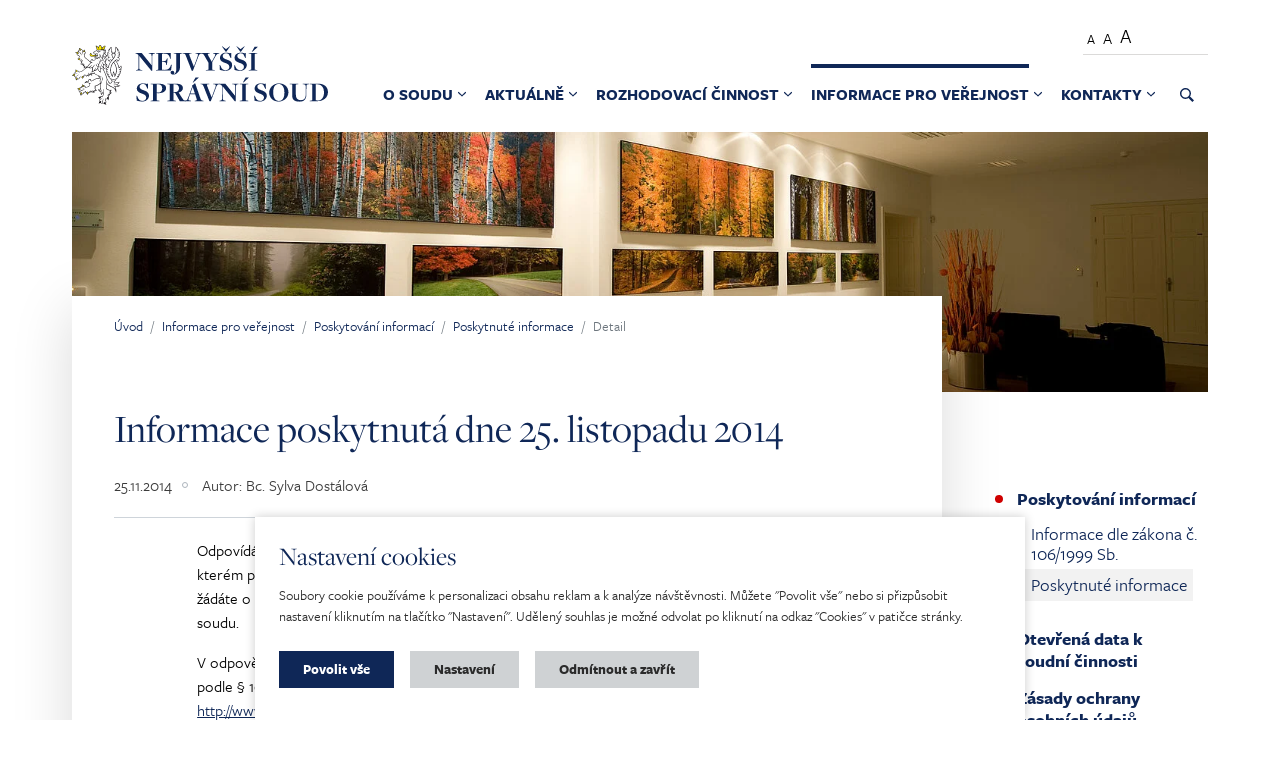

--- FILE ---
content_type: text/html; charset=utf-8
request_url: https://www.nssoud.cz/informace-pro-verejnost/poskytovani-informaci/poskytnute-informace/detail/informace-poskytnuta-dne-25-listopadu-2014
body_size: 12218
content:
<!DOCTYPE html>
<html dir="ltr" lang="cs-CZ">
<head>

<meta charset="utf-8">
<!-- 
	Based on the TYPO3 Bootstrap Package by Benjamin Kott - https://www.bootstrap-package.com/

	This website is powered by TYPO3 - inspiring people to share!
	TYPO3 is a free open source Content Management Framework initially created by Kasper Skaarhoj and licensed under GNU/GPL.
	TYPO3 is copyright 1998-2026 of Kasper Skaarhoj. Extensions are copyright of their respective owners.
	Information and contribution at https://typo3.org/
-->



<title>Informace poskytnutá dne 25. listopadu 2014 — Nejvyšší správní soud</title>
<meta property="og:title" content="Informace poskytnutá dne 25. listopadu 2014" />
<meta property="og:type" content="article" />
<meta property="og:url" content="https://www.nssoud.cz/informace-pro-verejnost/poskytovani-informaci/poskytnute-informace/detail/informace-poskytnuta-dne-25-listopadu-2014" />
<meta http-equiv="x-ua-compatible" content="IE=edge" />
<meta name="generator" content="TYPO3 CMS" />
<meta name="viewport" content="width=device-width, initial-scale=1, minimum-scale=1" />
<meta name="robots" content="index,follow" />
<meta name="author" content="ERIGO. | Web design, Corporate, Print | www.erigo.cz" />
<meta property="og:type" content="website" />
<meta property="og:site_name" content="Nejvyšší správní soud" />
<meta property="og:locale" content="cs_CZ" />
<meta property="og:url" content="https://www.nssoud.cz/informace-pro-verejnost/poskytovani-informaci/poskytnute-informace/detail/informace-poskytnuta-dne-25-listopadu-2014" />
<meta property="og:title" content="Detail" />
<meta property="og:description" content="Oficiální webové stránky NSS" />
<meta name="twitter:card" content="summary" />
<meta name="apple-mobile-web-app-capable" content="no" />
<meta name="google" content="notranslate" />


<link rel="stylesheet" type="text/css" href="/typo3temp/assets/bootstrappackage/css/web-190c5c8fc76d8ce11ffa596b133b1b13ac88b979ba30faa376e37fef50e5cf55.css?1733306410" media="all">



<script type="text/javascript">
/*<![CDATA[*/
var TYPO3 = TYPO3 || {};
TYPO3.lang = {"js.modal.confirm.title":"Potvr\u010fte pros\u00edm","js.modal.confirm.cancel":"Zru\u0161it","js.modal.confirm.ok":"OK"};/*]]>*/
</script>


<script type="text/javascript">
/*<![CDATA[*/
/*TS_inlineJS*/

var ewSliderSettings = [];


/*]]>*/
</script>


<link rel="apple-touch-icon" sizes="180x180" href="/fileadmin/themes/default/img/favicon/apple-touch-icon.png">
<meta name="msapplication-config" content="/fileadmin/themes/default/img/favicon/browserconfig.xml">
<link rel="icon" type="image/png" sizes="16x16" href="/fileadmin/themes/default/img/favicon/favicon-16x16.png">
<link rel="icon" type="image/png" sizes="32x32" href="/fileadmin/themes/default/img/favicon/favicon-32x32.png">
<link rel="shortcut icon" href="/fileadmin/themes/default/img/favicon/favicon.ico">
<link rel="manifest" href="/fileadmin/themes/default/img/favicon/site.webmanifest">
<meta name="msapplication-TileColor" content="#da532c">
<meta name="theme-color" content="#ffffff">

	  

	  
<!-- Scripts: HEAD -->

<!-- Google Tag Manager -->
<script>(function(w,d,s,l,i){w[l]=w[l]||[];w[l].push({'gtm.start':
new Date().getTime(),event:'gtm.js'});var f=d.getElementsByTagName(s)[0],
j=d.createElement(s),dl=l!='dataLayer'?'&l='+l:'';j.async=true;j.src=
'https://www.googletagmanager.com/gtm.js?id='+i+dl;f.parentNode.insertBefore(j,f);
})(window,document,'script','dataLayer','GTM-PHGKLMJ');</script>
<!-- End Google Tag Manager -->

<!-- / Scripts: HEAD -->
	  

	  

<link rel="canonical" href="https://www.nssoud.cz/informace-pro-verejnost/poskytovani-informaci/poskytnute-informace/detail/informace-poskytnuta-dne-25-listopadu-2014"/>


<script>WebFontConfig={"custom":{"urls":["\/typo3conf\/ext\/bootstrap_package\/Resources\/Public\/Fonts\/bootstrappackageicon.min.css"],"families":["BootstrapPackageIcon"]},"timeout":1000};(function(d){var wf=d.createElement('script'),s=d.scripts[0];wf.src='/typo3conf/ext/bootstrap_package/Resources/Public/Contrib/webfontloader/webfontloader.js';wf.async=false;s.parentNode.insertBefore(wf,s);})(document);</script>
</head>
<body id="p177" class="page-177 pagelevel-4 language-0 backendlayout-page_2cols_7525_menu layout-default site-nssoud">


	  

	  
<!-- Scripts: BODY START -->

<!-- Google Tag Manager (noscript) -->
<noscript><iframe src="https://www.googletagmanager.com/ns.html?id=GTM-PHGKLMJ"
height="0" width="0" style="display:none;visibility:hidden"></iframe></noscript>
<!-- End Google Tag Manager (noscript) -->

<!-- / Scripts: BODY START -->


	  

	  
<div id="top"></div>
	
<div class="body-bg"><a class="sr-only sr-only-focusable" id="skip-to-main-content-link" href="#page-content" tabindex="1"><span>Přeskočit na hlavní obsah</span></a><!--  --><header id="page-header" class="backendlayout-header_simple navigation-default navigation-expand-lg navbar-has-image"><div class="container"><div class="header-left"><!-- class="navigation-brand-image" --><a class="brand-link " href="/"><figure class="logo"><picture><img  src="/fileadmin/user_upload/img/nssoud_logo_lev.svg" alt="Nejvyšší správní soud logo" height="52" width="180"></picture></figure></a><div class="header-custom-content"></div></div><div class="header-right"><div id="main-navigation-container"  class="header-navigation"><div id="main-navigation-toggle" aria-label="Toggle main navigation" tabindex="0"><div class="icon-helper"></div><div class="icon-helper"></div><div class="icon-helper"></div></div><nav id="main-navigation" class=""><ul class="level-1 "><li class="spacer "></li><!-- navigation-item --><li id="nav-item-5" class="nav-item  dropdown"><a href="/o-soudu" class="nav-link top-lvl-link"  aria-haspopup="true" aria-expanded="false" ><span class="navigation-link-text">
								O soudu
								
							</span></a><div class="submenu-toggle-button" tabindex="0"><svg xmlns="http://www.w3.org/2000/svg" viewBox="0 0 20 20" fill="#000"><path class="vertical" d="M9 1v18h2V1H9z"/><path d="M1 9v2h18V9H1z"/></svg></div><ul class="level-2 nav-dropdown-menu"><!-- dropdown-item --><li id="nav-item-174" class="nav-item  "><a href="/o-soudu/obecne-informace" class="nav-link "   tabindex="-1"><span class="dropdown-text">
								Obecné informace
								
							</span></a></li><!-- dropdown-item --><li id="nav-item-215" class="nav-item  "><a href="/o-soudu/rozvrh-prace" class="nav-link "   tabindex="-1"><span class="dropdown-text">
								Rozvrh práce
								
							</span></a></li><!-- dropdown-item --><li id="nav-item-10" class="nav-item  "><a href="/o-soudu/organizace-soudu" class="nav-link "   tabindex="-1"><span class="dropdown-text">
								Organizace soudu
								
							</span></a></li><!-- dropdown-item --><li id="nav-item-11" class="nav-item  "><a href="/o-soudu/soudci/soucasni-soudci" class="nav-link "   tabindex="-1"><span class="dropdown-text">
								Soudci
								
							</span></a></li><!-- dropdown-item --><li id="nav-item-47" class="nav-item  "><a href="/o-soudu/vykon-soudnictvi" class="nav-link "   tabindex="-1"><span class="dropdown-text">
								Výkon soudnictví
								
							</span></a></li><!-- dropdown-item --><li id="nav-item-12" class="nav-item  "><a href="/o-soudu/historie-a-budova-soudu" class="nav-link "   tabindex="-1"><span class="dropdown-text">
								Historie a budova soudu
								
							</span></a></li><!-- dropdown-item --><li id="nav-item-13" class="nav-item  "><a href="/o-soudu/mezinarodni-spoluprace" class="nav-link "   tabindex="-1"><span class="dropdown-text">
								Mezinárodní spolupráce
								
							</span></a></li></ul></li><!-- navigation-item --><li id="nav-item-6" class="nav-item  dropdown"><a href="/aktualne/tiskove-zpravy" class="nav-link top-lvl-link"  aria-haspopup="true" aria-expanded="false" ><span class="navigation-link-text">
								Aktuálně
								
							</span></a><div class="submenu-toggle-button" tabindex="0"><svg xmlns="http://www.w3.org/2000/svg" viewBox="0 0 20 20" fill="#000"><path class="vertical" d="M9 1v18h2V1H9z"/><path d="M1 9v2h18V9H1z"/></svg></div><ul class="level-2 nav-dropdown-menu"><!-- dropdown-item --><li id="nav-item-14" class="nav-item  "><a href="/aktualne/tiskove-zpravy" class="nav-link "   tabindex="-1"><span class="dropdown-text">
								Tiskové zprávy
								
							</span></a></li><!-- dropdown-item --><li id="nav-item-16" class="nav-item  "><a href="/aktualne/stalo-se" class="nav-link "   tabindex="-1"><span class="dropdown-text">
								Stalo se
								
							</span></a></li></ul></li><!-- navigation-item --><li id="nav-item-7" class="nav-item  dropdown"><a href="/rozhodovaci-cinnost" class="nav-link top-lvl-link"  aria-haspopup="true" aria-expanded="false" ><span class="navigation-link-text">
								Rozhodovací činnost
								
							</span></a><div class="submenu-toggle-button" tabindex="0"><svg xmlns="http://www.w3.org/2000/svg" viewBox="0 0 20 20" fill="#000"><path class="vertical" d="M9 1v18h2V1H9z"/><path d="M1 9v2h18V9H1z"/></svg></div><ul class="level-2 nav-dropdown-menu"><!-- dropdown-item --><li id="nav-item-17" class="nav-item  "><a href="/rozhodovaci-cinnost/pruvodce-rizenim" class="nav-link "   tabindex="-1"><span class="dropdown-text">
								Průvodce řízením
								
							</span></a></li><!-- dropdown-item --><li id="nav-item-18" class="nav-item  "><a href="/rozhodovaci-cinnost/uredni-deska" class="nav-link "   tabindex="-1"><span class="dropdown-text">
								Úřední deska
								
							</span></a></li><!-- dropdown-item --><li id="nav-item-19" class="nav-item  "><a href="https://vyhledavac.nssoud.cz/" class="nav-link " target="_blank"  tabindex="-1"><span class="dropdown-text">
								Rozhodnutí správních soudů
								
							</span></a></li><!-- dropdown-item --><li id="nav-item-170" class="nav-item  "><a href="/rozhodovaci-cinnost/informace-o-rizeni" class="nav-link "   tabindex="-1"><span class="dropdown-text">
								Informace o řízení
								
							</span></a></li><!-- dropdown-item --><li id="nav-item-20" class="nav-item  "><a href="https://sbirka.nssoud.cz/" class="nav-link " target="_blank"  tabindex="-1"><span class="dropdown-text">
								Sbírka rozhodnutí
								
							</span></a></li><!-- dropdown-item --><li id="nav-item-21" class="nav-item  "><a href="/rozhodovaci-cinnost/predbezne-otazky" class="nav-link "   tabindex="-1"><span class="dropdown-text">
								Předběžné otázky
								
							</span></a></li><!-- dropdown-item --><li id="nav-item-22" class="nav-item  "><a href="/rozhodovaci-cinnost/rizeni-pred-ustavnim-soudem" class="nav-link "   tabindex="-1"><span class="dropdown-text">
								Řízení před Ústavním soudem
								
							</span></a></li><!-- dropdown-item --><li id="nav-item-23" class="nav-item  "><a href="/rozhodovaci-cinnost/rozsireny-senat" class="nav-link "   tabindex="-1"><span class="dropdown-text">
								Rozšířený senát
								
							</span></a></li><!-- dropdown-item --><li id="nav-item-25" class="nav-item  "><a href="/rozhodovaci-cinnost/statistiky" class="nav-link "   tabindex="-1"><span class="dropdown-text">
								Statistiky
								
							</span></a></li></ul></li><!-- navigation-item --><li id="nav-item-8" class="nav-item active dropdown"><a href="/informace-pro-verejnost" class="nav-link top-lvl-link"  aria-haspopup="true" aria-expanded="false" ><span class="navigation-link-text">
								Informace pro veřejnost
								
							</span></a><div class="submenu-toggle-button" tabindex="0"><svg xmlns="http://www.w3.org/2000/svg" viewBox="0 0 20 20" fill="#000"><path class="vertical" d="M9 1v18h2V1H9z"/><path d="M1 9v2h18V9H1z"/></svg></div><ul class="level-2 nav-dropdown-menu"><!-- dropdown-item --><li id="nav-item-26" class="nav-item active "><a href="/informace-pro-verejnost/poskytovani-informaci" class="nav-link "   tabindex="-1"><span class="dropdown-text">
								Poskytování informací
								
							</span></a></li><!-- dropdown-item --><li id="nav-item-218" class="nav-item  "><a href="/informace-pro-verejnost/otevrena-data-k-soudni-cinnosti" class="nav-link "   tabindex="-1"><span class="dropdown-text">
								Otevřená data k soudní činnosti
								
							</span></a></li><!-- dropdown-item --><li id="nav-item-27" class="nav-item  "><a href="/informace-pro-verejnost/zasady-ochrany-osobnich-udaju" class="nav-link "   tabindex="-1"><span class="dropdown-text">
								Zásady ochrany osobních údajů
								
							</span></a></li><!-- dropdown-item --><li id="nav-item-231" class="nav-item  "><a href="/informace-pro-verejnost/oznameni-whistleblowing" class="nav-link "   tabindex="-1"><span class="dropdown-text">
								Oznámení (Whistleblowing)
								
							</span></a></li><!-- dropdown-item --><li id="nav-item-28" class="nav-item  "><a href="/informace-pro-verejnost/verejne-zakazky" class="nav-link "   tabindex="-1"><span class="dropdown-text">
								Veřejné zakázky
								
							</span></a></li><!-- dropdown-item --><li id="nav-item-29" class="nav-item  "><a href="/informace-pro-verejnost/pracovni-nabidky/aktualni" class="nav-link "   tabindex="-1"><span class="dropdown-text">
								Pracovní nabídky
								
							</span></a></li><!-- dropdown-item --><li id="nav-item-30" class="nav-item  "><a href="/informace-pro-verejnost/nabidka-nepotrebneho-majetku" class="nav-link "   tabindex="-1"><span class="dropdown-text">
								Nabídka nepotřebného majetku
								
							</span></a></li></ul></li><!-- navigation-item --><li id="nav-item-9" class="nav-item  dropdown"><a href="/kontakty/obecne-kontakty" class="nav-link top-lvl-link"  aria-haspopup="true" aria-expanded="false" ><span class="navigation-link-text">
								Kontakty
								
							</span></a><div class="submenu-toggle-button" tabindex="0"><svg xmlns="http://www.w3.org/2000/svg" viewBox="0 0 20 20" fill="#000"><path class="vertical" d="M9 1v18h2V1H9z"/><path d="M1 9v2h18V9H1z"/></svg></div><ul class="level-2 nav-dropdown-menu"><!-- dropdown-item --><li id="nav-item-233" class="nav-item  "><a href="/kontakty/obecne-kontakty" class="nav-link "   tabindex="-1"><span class="dropdown-text">
								Obecné kontakty
								
							</span></a></li><!-- dropdown-item --><li id="nav-item-34" class="nav-item  "><a href="/kontakty/podatelna" class="nav-link "   tabindex="-1"><span class="dropdown-text">
								Podatelna
								
							</span></a></li><!-- dropdown-item --><li id="nav-item-35" class="nav-item  "><a href="/kontakty/tiskovy-mluvci" class="nav-link "   tabindex="-1"><span class="dropdown-text">
								Tisková mluvčí
								
							</span></a></li><!-- dropdown-item --><li id="nav-item-36" class="nav-item  "><a href="/kontakty/pokladna" class="nav-link "   tabindex="-1"><span class="dropdown-text">
								Pokladna
								
							</span></a></li><!-- dropdown-item --><li id="nav-item-33" class="nav-item  "><a href="/kontakty/vsechny-kontakty" class="nav-link "   tabindex="-1"><span class="dropdown-text">
								Všechny kontakty
								
							</span></a></li></ul></li></ul><div class="header-type-language-container inside-mobile-navigation"><ul class="type-selection-container"><li tabindex="0">A</li><li tabindex="0">A</li><li tabindex="0">A</li></ul><div class="language-switcher language-switcher-layout-list_icons" tabindex="0"><ul id="language_menu"><li><a href="/" hreflang="cs-CZ" title="Čeština"><span>CS</span></a></li><li><a href="/en/" hreflang="en-GB" title="Angličtina"><span>EN</span></a></li></ul></div></div></nav></div><div class="header-custom-content"><div id="c27" class="frame frame-default frame-type-special_element element-type-search_form frame-layout-0 frame-background-none frame-no-backgroundimage frame-space-before-none frame-space-after-none frame-padding-v-none frame-padding-h-none"><div class="frame-container margin-l-none margin-r-none"><div class="frame-inner"><div class="search-form search-form-layout-icon">

	  
<div class="tx-indexedsearch-searchbox" >
	
		<div class="search-button" id="main-search-toggle" tabindex="0">
			<svg viewBox="0 0 30.239 30.239" xmlns="http://www.w3.org/2000/svg" fill="#777">
				<path d="m11.826 0c-3.0303 0-6.0587 1.1544-8.3652 3.4609-4.612 4.614-4.612 12.12 0 16.734 4.108 4.107 10.505 4.5468 15.115 1.3398 0.097 0.459 0.31878 0.89691 0.67578 1.2539l7.4436 7.4436 3.5352-3.5352-7.4436-7.4455c-0.355-0.354-0.79491-0.57683-1.2539-0.67383 3.209-4.611 2.7692-11.007-1.3398-15.117-2.3065-2.3065-5.3369-3.4609-8.3672-3.4609zm0 3c2.2621 0 4.5241 0.86053 6.2461 2.582 3.444 3.444 3.444 9.0482 0 12.492s-9.0492 3.444-12.492 0c-3.442-3.444-3.442-9.0482 0-12.492 1.7215-1.7215 3.984-2.582 6.2461-2.582z"/>
			</svg>
		</div>
	
	<form method="post" id="special-element-tx_indexedsearch" action="/vysledky-hledani?tx_indexedsearch_pi2%5Baction%5D=search&amp;tx_indexedsearch_pi2%5Bcontroller%5D=Search&amp;cHash=9e0cfcd8918563a87a6ef3852a2e5d7b">
<div>
<input type="hidden" name="tx_indexedsearch_pi2[__referrer][@extension]" value="IndexedSearch" />
<input type="hidden" name="tx_indexedsearch_pi2[__referrer][@vendor]" value="TYPO3\CMS" />
<input type="hidden" name="tx_indexedsearch_pi2[__referrer][@controller]" value="Search" />
<input type="hidden" name="tx_indexedsearch_pi2[__referrer][@action]" value="form" />
<input type="hidden" name="tx_indexedsearch_pi2[__referrer][arguments]" value="YTowOnt9780e4b96bbdc87c8f0ebbe1cc5cc2464e217ec9f" />
<input type="hidden" name="tx_indexedsearch_pi2[__referrer][@request]" value="a:4:{s:10:&quot;@extension&quot;;s:13:&quot;IndexedSearch&quot;;s:11:&quot;@controller&quot;;s:6:&quot;Search&quot;;s:7:&quot;@action&quot;;s:4:&quot;form&quot;;s:7:&quot;@vendor&quot;;s:9:&quot;TYPO3\CMS&quot;;}33a2bcdc92c0cf789607fa4069a6fdf714fb0db7" />
<input type="hidden" name="tx_indexedsearch_pi2[__trustedProperties]" value="a:1:{s:6:&quot;search&quot;;a:15:{s:9:&quot;_sections&quot;;i:1;s:13:&quot;_freeIndexUid&quot;;i:1;s:7:&quot;pointer&quot;;i:1;s:3:&quot;ext&quot;;i:1;s:10:&quot;searchType&quot;;i:1;s:14:&quot;defaultOperand&quot;;i:1;s:9:&quot;mediaType&quot;;i:1;s:9:&quot;sortOrder&quot;;i:1;s:5:&quot;group&quot;;i:1;s:11:&quot;languageUid&quot;;i:1;s:4:&quot;desc&quot;;i:1;s:15:&quot;numberOfResults&quot;;i:1;s:14:&quot;extendedSearch&quot;;i:1;s:5:&quot;sword&quot;;i:1;s:12:&quot;submitButton&quot;;i:1;}}40481a1d558af6fdf012e53e9717af447cc368f8" />
</div>

		<div class="tx-indexedsearch-hidden-fields">
			<input type="hidden" name="tx_indexedsearch_pi2[search][_sections]" value="0" />
			<input id="special-element-tx_indexedsearch_freeIndexUid" type="hidden" name="tx_indexedsearch_pi2[search][_freeIndexUid]" value="_" />
			<input id="special-element-tx_indexedsearch_pointer" type="hidden" name="tx_indexedsearch_pi2[search][pointer]" value="0" />
			<input type="hidden" name="tx_indexedsearch_pi2[search][ext]" value="" />
			<input type="hidden" name="tx_indexedsearch_pi2[search][searchType]" value="1" />
			<input type="hidden" name="tx_indexedsearch_pi2[search][defaultOperand]" value="0" />
			<input type="hidden" name="tx_indexedsearch_pi2[search][mediaType]" value="-1" />
			<input type="hidden" name="tx_indexedsearch_pi2[search][sortOrder]" value="rank_flag" />
			<input type="hidden" name="tx_indexedsearch_pi2[search][group]" value="" />
			<input type="hidden" name="tx_indexedsearch_pi2[search][languageUid]" value="0" />
			<input type="hidden" name="tx_indexedsearch_pi2[search][desc]" value="" />
			<input type="hidden" name="tx_indexedsearch_pi2[search][numberOfResults]" value="10" />
			<input type="hidden" name="tx_indexedsearch_pi2[search][extendedSearch]" value="" />
		</div>
		<fieldset>
			<!--
			<legend class="sr-only">
				Formulář pro vyhledávání
			</legend>
			-->
			<div class="form-group">
				<!--
				<label for="special-element-tx-indexedsearch-searchbox-sword" class="control-label">
					Hledat
				</label>
				-->
				<div class="input-group">
					<input class="form-control" id="special-element-tx-indexedsearch-searchbox-sword" type="text" name="tx_indexedsearch_pi2[search][sword]" value="" />
					<input id="special-element-tx-indexedsearch-searchbox-button-submit" type="submit" value="Hledat" name="tx_indexedsearch_pi2[search][submitButton]" />
				</div>
			</div>
			
			



			
		</fieldset>
	</form>
</div>



</div></div></div></div></div><div class="header-type-language-container"><ul class="type-selection-container"><li tabindex="0">A</li><li tabindex="0">A</li><li tabindex="0">A</li></ul><div class="language-switcher language-switcher-layout-list_icons" tabindex="0"><ul id="language_menu"><li><a href="/" hreflang="cs-CZ" title="Čeština"><span>CS</span></a></li><li><a href="/en/" hreflang="en-GB" title="Angličtina"><span>EN</span></a></li></ul></div></div></div></div></header><div id="page-content" class="bp-page-content main-section"><div class="section section-above-content"><div class="header-images frame-container"><div class="header-image"><figure class="image"><picture><source data-variant="default" data-maxwidth="1500" media="(min-width:1200px)" srcset="/fileadmin/_processed_/0/4/csm_foto-zahlavi-02a_decfc3b39a.jpg.webp 1x" type="image/webp"><source data-variant="default" data-maxwidth="1500" media="(min-width:1200px)" srcset="/fileadmin/_processed_/0/4/csm_foto-zahlavi-02a_decfc3b39a.jpg 1x" type="image/jpeg"><source data-variant="large" data-maxwidth="1500" media="(min-width:992px)" srcset="/fileadmin/_processed_/0/4/csm_foto-zahlavi-02a_decfc3b39a.jpg.webp 1x" type="image/webp"><source data-variant="large" data-maxwidth="1500" media="(min-width:992px)" srcset="/fileadmin/_processed_/0/4/csm_foto-zahlavi-02a_decfc3b39a.jpg 1x" type="image/jpeg"><source data-variant="medium" data-maxwidth="680" media="(min-width:768px)" srcset="/fileadmin/_processed_/0/4/csm_foto-zahlavi-02a_066cf57c9b.jpg.webp 1x" type="image/webp"><source data-variant="medium" data-maxwidth="680" media="(min-width:768px)" srcset="/fileadmin/_processed_/0/4/csm_foto-zahlavi-02a_066cf57c9b.jpg 1x" type="image/jpeg"><source data-variant="small" data-maxwidth="680" media="(min-width:576px)" srcset="/fileadmin/_processed_/0/4/csm_foto-zahlavi-02a_066cf57c9b.jpg.webp 1x" type="image/webp"><source data-variant="small" data-maxwidth="680" media="(min-width:576px)" srcset="/fileadmin/_processed_/0/4/csm_foto-zahlavi-02a_066cf57c9b.jpg 1x" type="image/jpeg"><source data-variant="extrasmall" data-maxwidth="680"  srcset="/fileadmin/_processed_/0/4/csm_foto-zahlavi-02a_066cf57c9b.jpg.webp 1x" type="image/webp"><source data-variant="extrasmall" data-maxwidth="680"  srcset="/fileadmin/_processed_/0/4/csm_foto-zahlavi-02a_066cf57c9b.jpg 1x" type="image/jpeg"><img loading="lazy" src="/fileadmin/user_upload/zahlavi/foto-zahlavi-02a.jpg" title="" alt=""></picture></figure></div></div></div><div class="section section-default"><div class="container"><div class="section-row"><main class="section-column maincontent-wrap" role="main"><nav class="breadcrumb-section" aria-label="Breadcrumb"><div class="container"><p class="sr-only" id="breadcrumb">Jsi tady:</p><ol class="breadcrumb"><li class="breadcrumb-item"><a class="breadcrumb-link" href="/" title="Úvod"><span class="breadcrumb-text">Úvod</span></a></li><li class="breadcrumb-item"><a class="breadcrumb-link" href="/informace-pro-verejnost" title="Informace pro veřejnost"><span class="breadcrumb-text">Informace pro veřejnost</span></a></li><li class="breadcrumb-item"><a class="breadcrumb-link" href="/informace-pro-verejnost/poskytovani-informaci" title="Poskytování informací"><span class="breadcrumb-text">Poskytování informací</span></a></li><li class="breadcrumb-item"><a class="breadcrumb-link" href="/informace-pro-verejnost/poskytovani-informaci/poskytnute-informace" title="Poskytnuté informace"><span class="breadcrumb-text">Poskytnuté informace</span></a></li><li class="breadcrumb-item active" aria-current="page"><span class="breadcrumb-text">Detail</span></li></ol></div></nav><div id="c405" class="frame frame-default frame-type-list frame-layout-0 frame-background-none frame-no-backgroundimage frame-space-before-none frame-space-after-none frame-padding-v-medium frame-padding-h-none"><div class="frame-container "><div class="frame-inner"><div class="news"><div class="news-single plugin-layout_detail-default plugin-image_aspect_ratio_main-3_2 plugin-image_aspect_ratio_gallery-3_2 plugin-columns_gallery-2"><div class="article" itemscope="itemscope" itemtype="http://schema.org/Article"><div class="news-header"><h1 itemprop="headline">Informace poskytnutá dne 25. listopadu 2014</h1><div class="news-date"><time itemprop="datePublished" datetime="2014-11-25">
			25.11.2014
		</time></div><div class="news-author" itemprop="author" itemscope="itemscope" itemtype="http://schema.org/Person">
			Autor: <span itemprop="name">Bc. Sylva Dostálová</span></div></div><div class="news-content"><div class="news-bodytext" itemprop="articleBody"><p>Odpovídám tímto na Vaše podání, jež Nejvyšší správní soud obdržel dne 21. listopadu 2014, ve kterém podle zákona č. 106/1999 Sb., o svobodném přístupu k&nbsp;informacím (dále jen „zákon“) žádáte o sdělení soudců zpravodajů ve dvou konkrétních rozhodnutích Nejvyššího správního soudu.</p><p>V&nbsp;odpovědi na Váš dotaz, bych nejprve pro Vás znovu uvedla, že Nejvyšší správní soud rozhoduje podle § 16 zákona č. 150/2002 Sb., soudního řádu správního ve tříčlenných senátech (viz zde: <a href="http://www.zakonyprolidi.cz/cs/2002-150" target="_blank">http://www.zakonyprolidi.cz/cs/2002-150</a>). <strong>Hlasy v&nbsp;senátu jsou rovnocenné, funkce soudce zpravodaje je pouze administrativní a hlas soudce zpravodaje nemá žádnou větší váhu. </strong></p><p>Funkce soudce zpravodaje ve správním soudnictví zákonnou oporu nemá (na rozdíl od Ústavního soudu, kde zákon č. 182/1993&nbsp;Sb., o Ústavním soudu, o soudcích zpravodajích hovoří). Jména soudců zpravodajů zveřejňována nejsou, žádný právní předpis to NSS nestanovuje.</p><p>Pravidla, kdo bude soudcem zpravodajem v&nbsp;dané věci, která k&nbsp;Nejvyššímu správnímu soudu napadne, jsou součástí vnitřních předpisů Nejvyššího správního soudu a to Rozvrhu práce NSS, který naleznete zde: <a href="/Organizacni-dokumenty/art/48?menu=200">http://www.nssoud.cz/Organizacni-dokumenty/art/48?menu=200</a> (zejména pasáž Pravidla rozdělování věcí) a Jednacího řádu NSS, zde: <a href="/Organizacni-dokumenty/art/48?menu=200">http://www.nssoud.cz/Organizacni-dokumenty/art/48?menu=200</a>.</p><p>V&nbsp;intencích výše uvedeného pak v&nbsp;rozhodnutí NSS ze dne 23.8.2013 čj. 5 Afs 83/2012 byla soudkyní zpravodajkou JUDr. Lenka Matyášová a v&nbsp;rozhodnutí NSS ze dne 27.2.2014 čj.9 Afs 41/2013 JUDr. Barbara Pořízková.</p></div></div><div class="news-back-link"><a href="/informace-pro-verejnost/poskytovani-informaci/poskytnute-informace">
				Zpět
			</a></div><div class="news-related-records"></div></div></div></div></div></div></div></main><div class="section-column subcontent-wrap subcontent-right"><div class="subcontent-above-menu"></div><nav class="frame frame-type-subnavigation frame-background-none frame-no-backgroundimage frame-space-before-none frame-space-after-none" role="navigation"><div class="frame-container"><div class="frame-inner"><ul class="subnav-nav level-1"><li class="subnav-item active"><a href="/informace-pro-verejnost/poskytovani-informaci" id="subnav-item-26" class="subnav-link" title="Poskytování informací"><span class="subnav-link-text">Poskytování informací</span></a><ul class="subnav-nav level-2"><li class="subnav-item"><a href="/informace-pro-verejnost/poskytovani-informaci/informace-dle-zakona-c-106/1999-sb" id="subnav-item-45" class="subnav-link" title="Informace dle zákona č. 106/1999 Sb."><span class="subnav-link-text">Informace dle zákona č. 106/1999 Sb.</span></a></li><li class="subnav-item active"><a href="/informace-pro-verejnost/poskytovani-informaci/poskytnute-informace" id="subnav-item-119" class="subnav-link" title="Poskytnuté informace"><span class="subnav-link-text">Poskytnuté informace</span></a></li></ul></li><li class="subnav-item"><a href="/informace-pro-verejnost/otevrena-data-k-soudni-cinnosti" id="subnav-item-218" class="subnav-link" title="Otevřená data k soudní činnosti"><span class="subnav-link-text">Otevřená data k soudní činnosti</span></a></li><li class="subnav-item"><a href="/informace-pro-verejnost/zasady-ochrany-osobnich-udaju" id="subnav-item-27" class="subnav-link" title="Zásady ochrany osobních údajů"><span class="subnav-link-text">Zásady ochrany osobních údajů</span></a></li><li class="subnav-item"><a href="/informace-pro-verejnost/oznameni-whistleblowing" id="subnav-item-231" class="subnav-link" title="Oznámení (Whistleblowing)"><span class="subnav-link-text">Oznámení (Whistleblowing)</span></a></li><li class="subnav-item"><a href="/informace-pro-verejnost/verejne-zakazky" id="subnav-item-28" class="subnav-link" title="Veřejné zakázky"><span class="subnav-link-text">Veřejné zakázky</span></a></li><li class="subnav-item"><a href="/informace-pro-verejnost/pracovni-nabidky/aktualni" id="subnav-item-29" class="subnav-link" title="Pracovní nabídky"><span class="subnav-link-text">Pracovní nabídky</span></a></li><li class="subnav-item"><a href="/informace-pro-verejnost/nabidka-nepotrebneho-majetku" id="subnav-item-30" class="subnav-link" title="Nabídka nepotřebného majetku"><span class="subnav-link-text">Nabídka nepotřebného majetku</span></a></li></ul></div></div></nav><div class="subcontent-below-menu"></div></div></div></div></div><div class="section section-below-content"></div></div><footer id="page-footer" class="bp-page-footer backendlayout-footer_1col"><div class="footer-content"><div id="c74" class="frame frame-default frame-type-gridelements_pi1 frame-layout-0 frame-background-primary frame-no-backgroundimage frame-space-before-none frame-space-after-none frame-padding-v-small frame-padding-h-medium"><div class="frame-container "><div class="frame-inner"><div class="grid-container grid-container-1col responsive-layout-standard cols-gap-medium"><div id="c74-col-1" class="grid-column grid-column-1"><div id="c75" class="frame frame-default frame-type-gridelements_pi1 frame-layout-0 frame-background-none frame-no-backgroundimage frame-space-before-none frame-space-after-none frame-padding-v-extra-small frame-padding-h-medium footer-bottom-row"><div class="frame-container "><div class="frame-inner"><div class="grid-container grid-container-2cols responsive-layout-1st_col_up cols-gap-extra-small"><div id="c75-col-1" class="grid-column grid-column-1"><div id="c76" class="frame frame-default frame-type-text frame-layout-0 frame-background-none frame-no-backgroundimage frame-space-before-none frame-space-after-none frame-padding-v-none frame-padding-h-medium"><div class="frame-container "><div class="frame-inner"><p><small><a href="/mapa-webu">Mapa webu</a>&nbsp; | &nbsp;<a href="/prohlaseni-o-pristupnosti">Prohlášení o přístupnosti</a>&nbsp; | &nbsp;<a href="/cookies">Cookies</a></small></p></div></div></div></div><div id="c75-col-2" class="grid-column grid-column-2"><div id="c77" class="frame frame-default frame-type-special_element element-type-social_links frame-layout-0 frame-background-none frame-no-backgroundimage frame-space-before-none frame-space-after-none frame-padding-v-none frame-padding-h-medium"><div class="frame-container "><div class="frame-inner"><div class="sociallinks sociallinks-layout-icons"><ul class="sociallinks-list"><li class="sociallinks-item sociallinks-item-twitter" title="Twitter"><a class="sociallinks-link sociallinks-link-twitter" href="https://twitter.com/nssoudcz" rel="noopener" target="_blank"><span class="sociallinks-link-icon bootstrappackageicon bootstrappackageicon-twitter"></span></a></li></ul></div></div></div></div></div></div></div></div></div><div id="c1" class="frame frame-default frame-type-special_element element-type-copyright frame-layout-0 frame-background-primary frame-no-backgroundimage frame-space-before-none frame-space-after-small frame-padding-v-none frame-padding-h-none"><div class="frame-container "><div class="frame-inner"><div class="copyright"><p><small>Copyright © 2003 - 2026 Nejvyšší správní soud. Všechna práva vyhrazena.</small></p></div></div></div></div></div></div></div></div></div></div></footer><a class="scroll-top" title="Přejděte nahoru" href="#top"><span class="scroll-top-icon"></span></a></div>
<script src="/typo3conf/ext/bootstrap_package/Resources/Public/Contrib/jquery/jquery.min.js?1575461842" type="text/javascript"></script>
<script src="/typo3conf/ext/bootstrap_package/Resources/Public/Contrib/popper/popper.min.js?1575461846" type="text/javascript"></script>
<script src="/typo3conf/ext/bootstrap_package/Resources/Public/Contrib/bootstrap4/js/bootstrap.min.js?1575461844" type="text/javascript"></script>
<script src="/typo3conf/ext/bootstrap_package/Resources/Public/Contrib/hammerjs/hammer.min.js?1575461844" type="text/javascript"></script>
<script src="/typo3conf/ext/bootstrap_package/Resources/Public/Contrib/photoswipe/photoswipe.min.js?1575461842" type="text/javascript"></script>
<script src="/typo3conf/ext/bootstrap_package/Resources/Public/Contrib/photoswipe/photoswipe-ui-default.min.js?1575461842" type="text/javascript"></script>
<script src="/typo3conf/ext/bootstrap_package/Resources/Public/JavaScript/Dist/bootstrap.accordion.min.js?1575461842" type="text/javascript"></script>
<script src="/typo3conf/ext/bootstrap_package/Resources/Public/JavaScript/Dist/bootstrap.form.min.js?1575461842" type="text/javascript"></script>
<script src="/typo3conf/ext/bootstrap_package/Resources/Public/JavaScript/Dist/bootstrap.swipe.min.js?1575461842" type="text/javascript"></script>
<script src="/typo3conf/ext/bootstrap_package/Resources/Public/JavaScript/Dist/bootstrap.popover.min.js?1575461842" type="text/javascript"></script>
<script src="/typo3conf/ext/bootstrap_package/Resources/Public/JavaScript/Dist/bootstrap.stickyheader.min.js?1575461842" type="text/javascript"></script>
<script src="/typo3conf/ext/bootstrap_package/Resources/Public/JavaScript/Dist/bootstrap.lightbox.min.js?1575461842" type="text/javascript"></script>
<script src="/typo3conf/ext/bootstrap_package/Resources/Public/JavaScript/Dist/bootstrap.navbar.min.js?1575461842" type="text/javascript"></script>
<script src="/typo3conf/ext/erigo_web/Resources/Public/JavaScript/modernizr.js?1648723198" type="text/javascript"></script>
<script src="/typo3conf/ext/erigo_web/Resources/Public/JavaScript/jquery.flexible-gallery.js?1648723198" type="text/javascript"></script>

<script src="/typo3conf/ext/erigo_web/Resources/Public/JavaScript/forms.js?1648723198" type="text/javascript"></script>
<script src="/typo3conf/ext/erigo_web/Resources/Public/JavaScript/dist/utils.js?1648723198" type="text/javascript"></script>
<script src="/typo3conf/ext/erigo_web/Resources/Public/JavaScript/dist/apply-focus-visible-polyfill.js?1648723198" type="text/javascript"></script>
<script src="/typo3conf/ext/erigo_web/Resources/Public/JavaScript/dist/full-page.js?1648723198" type="text/javascript"></script>
<script src="/typo3conf/ext/erigo_web/Resources/Public/JavaScript/dist/full-page-setup.js?1648723198" type="text/javascript"></script>
<script src="/typo3conf/ext/erigo_web/Resources/Public/JavaScript/dist/modal-window.js?1648723198" type="text/javascript"></script>
<script src="/typo3conf/ext/erigo_web/Resources/Public/JavaScript/dist/main.js?1648723198" type="text/javascript"></script>
<script src="/typo3conf/ext/erigo_web/Resources/Public/JavaScript/dist/header-navigation.js?1648723198" type="text/javascript"></script>
<script src="/typo3conf/ext/erigo_web/Resources/Public/Contrib/Slick/slick.min.js?1648723216" type="text/javascript"></script>
<script src="/typo3conf/ext/erigo_web/Resources/Public/JavaScript/jquery.erigo-cookies.js?1648803671" type="text/javascript"></script>
<script src="/fileadmin/themes/default/js/intersectionObserverPolyfill.js?1589559337" type="text/javascript"></script>
<script src="/fileadmin/themes/default/js/jquery-ui.min.js?1589559338" type="text/javascript"></script>
<script src="/fileadmin/themes/default/js/main.js?1690530516" type="text/javascript"></script>
<script src="/fileadmin/themes/default/js/nss-statistics.js?1589559337" type="text/javascript"></script>
<script src="/fileadmin/themes/default/js/stickyfill.min.js?1589559337" type="text/javascript"></script>



	  

	  
<!-- Scripts: BODY END -->



<!-- / Scripts: BODY END -->


	  

	  
<script>
		$(document).ready(function() {
			$('body').erigoCookies({"categories":{"preference":false,"analytical":true,"marketing":false},"mode":"opt-in","position":"bottom-center","theme":"light","texts":{"intro":{"title":"Nastavení cookies","description":"<p>Soubory cookie používáme k personalizaci obsahu reklam a k analýze návštěvnosti. Můžete \"Povolit vše\" nebo si přizpůsobit nastavení kliknutím na tlačítko \"Nastavení\". Udělený souhlas je možné odvolat po kliknutí na odkaz \"Cookies\" v patičce stránky.</p>"},"about":{"title":"O cookies","description":"<p>Cookies jsou malé textové soubory, které mohou být používány webovými stránkami, aby učinily uživatelský zážitek více efektivní. Zákon uvádí, že můžeme ukládat cookies na vašem zařízení, pokud jsou nezbytně nutné pro provoz této stránky. Pro všechny ostatní typy cookies potřebujeme vaše povolení. Tato stránka používá různé typy cookies. Některé cookies jsou umístěny službami třetích stran, které se objevují na našich stránkách.</p>"},"privacyPolicy":{"title":"Zásady ochrany soukromí","description":"<p>Nejvyšší správní soud se sídlem Moravské náměstí 6,&nbsp;CZ-657 40 Brno&nbsp;prohlašuje, že chrání osobní údaje svých zákazníků před zneužitím v souladu s platnou legislativou.</p>\n<p>V souladu s ustanovením § 89 odst. 3 zákona č. 127/2005 Sb., o elektronických komunikacích, ve znění pozdějších předpisů, Vás tímto informujeme, že za účelem zlepšení Vám poskytovaných služeb využívají naše webové stránky pro svoji činnost tzv. cookies.</p>\n<p><a href=\"/cookies\" target=\"_top\">Více o cookies</a></p>"},"categories":{"title":"Typy cookies","status":{"alwaysActive":"Vždy aktivní"},"functional":{"title":"Funkční cookies","description":"<p>Tyto soubory cookie jsou potřeba pro správný chod stránky a není možné je vypnout.</p><div class=\"table-responsive\"><table class=\"table\" summary> \t<thead> \t\t<tr> \t\t\t<th scope=\"col\" style=\"width:15%\">Název</th> \t\t\t<th scope=\"col\" style=\"width:15%\">Poskytovatel</th> \t\t\t<th scope=\"col\" style=\"width:15%\">Účel</th> \t\t\t<th scope=\"col\">Popis</th> \t\t\t<th scope=\"col\" style=\"width:10%\">Platnost</th> \t\t</tr> \t</thead> \t<tbody> \t\t<tr> \t\t\t<td>ErigoCookies</td> \t\t\t<td>www.nssoud.cz</td> \t\t\t<td>Funkční cookies</td> \t\t\t<td>Uchovává informace o souhlasu s ukládáním cookies ve vašem prohlížeči</td> \t\t\t<td>1 rok</td> \t\t</tr> \t\t<tr> \t\t\t<td>fe_typo_user</td> \t\t\t<td>www.nssoud.cz</td> \t\t\t<td>Funkční cookies</td> \t\t\t<td>Slouží k identifikaci ID relace při přihlašování do rozhraní TYPO3</td> \t\t\t<td>5&nbsp;dní</td> \t\t</tr> \t\t<tr> \t\t\t<td>test_cookie</td> \t\t\t<td>.doubleclick.net</td> \t\t\t<td>Funkční cookies</td> \t\t\t<td>Tento soubor cookie nastavuje společnost DoubleClick (vlastněná společností Google), aby zjistila, zda prohlížeč návštěvníka webových stránek podporuje soubory cookie.</td> \t\t\t<td>1 rok</td> \t\t</tr> \t</tbody></table></div>"},"analytical":{"title":"Analytické cookies","description":"<p>Tyto soubory cookie slouží k analýze, sledování nebo zaznamenávání chování uživatelů.</p><div class=\"table-responsive\"><table class=\"table\" summary> \t<thead> \t\t<tr> \t\t\t<th scope=\"col\" style=\"width:15%\">Název</th> \t\t\t<th scope=\"col\" style=\"width:15%\">Poskytovatel</th> \t\t\t<th scope=\"col\" style=\"width:15%\">Účel</th> \t\t\t<th scope=\"col\">Popis</th> \t\t\t<th scope=\"col\" style=\"width:10%\">Platnost</th> \t\t</tr> \t</thead> \t<tbody> \t\t<tr> \t\t\t<td>_ga</td> \t\t\t<td>.nssoud.cz</td> \t\t\t<td>Statistické cookies</td> \t\t\t<td>ID používané k identifikaci uživatelů</td> \t\t\t<td>4&nbsp;hodiny</td> \t\t</tr> \t\t<tr> \t\t\t<td>_gid</td> \t\t\t<td>.nssoud.cz</td> \t\t\t<td>Statistické cookies</td> \t\t\t<td>ID slouží k identifikaci uživatelů po dobu 24 hodin od poslední aktivity.</td> \t\t\t<td>25&nbsp;sekund</td> \t\t</tr> \t\t<tr> \t\t\t<td>_gat_UA-2175322-4</td> \t\t\t<td>.nssoud.cz</td> \t\t\t<td>Statistické cookies</td> \t\t\t<td>Slouží ke sledování počtu požadavků serveru Google Analytics při použití nástroje Google Tag Manager.</td> \t\t\t<td>1&nbsp;sekunda</td> \t\t</tr> \t</tbody></table></div>"},"listLink":{"show":"Zobrazit seznam cookies","hide":"Skrýt seznam cookies"},"preference":{"description":null},"marketing":{"description":null}},"buttons":{"allow":"Povolit vše","settings":"Nastavení","reject":"Odmítnout a zavřít","save":"Uložit nastavení","back":"Zpět"}}});
		});
	</script>



</body>
</html>

--- FILE ---
content_type: text/css
request_url: https://www.nssoud.cz/typo3temp/assets/bootstrappackage/css/web-190c5c8fc76d8ce11ffa596b133b1b13ac88b979ba30faa376e37fef50e5cf55.css?1733306410
body_size: 87065
content:
@charset "UTF-8";:root{--blue:#007bff;--indigo:#6610f2;--purple:#6f42c1;--pink:#e83e8c;--red:#dc3545;--orange:#fd7e14;--yellow:#ffc107;--green:#28a745;--teal:#20c997;--cyan:#17a2b8;--white:#fff;--gray:#6c757d;--gray-dark:#3b3b3b;--primary:#0F2757;--secondary:#CF0000;--success:#28a745;--info:#17a2b8;--warning:#ffc107;--danger:#dc3545;--light:#F5F4F3;--dark:#2b2b2b;--breakpoint-xs:0;--breakpoint-sm:576px;--breakpoint-md:768px;--breakpoint-lg:992px;--breakpoint-xl:1200px;--font-family-sans-serif:-apple-system, BlinkMacSystemFont, "Segoe UI", Roboto, "Helvetica Neue", Arial, "Noto Sans", sans-serif, "Apple Color Emoji", "Segoe UI Emoji", "Segoe UI Symbol", "Noto Color Emoji";--font-family-monospace:SFMono-Regular, Menlo, Monaco, Consolas, "Liberation Mono", "Courier New", monospace}*,*::before,*::after{box-sizing:border-box}html{font-family:sans-serif;line-height:1.15;-webkit-text-size-adjust:100%;-webkit-tap-highlight-color:rgba(0, 0, 0, 0)}article,aside,figcaption,figure,footer,header,hgroup,main,nav,section{display:block}body{margin:0;font-family:'freight-sans-pro', sans-serif;font-size:1rem;font-weight:400;line-height:1.5;color:black;text-align:left;background-color:#fff}[tabindex="-1"]:focus{outline:0 !important}hr{box-sizing:content-box;height:0;overflow:visible}h1,h2,h3,.position-list .plugin-list-item-header a,h4,h5,h6{margin-top:0;margin-bottom:0.5rem}p{margin-top:0;margin-bottom:1rem}abbr[title],abbr[data-original-title]{text-decoration:underline;text-decoration:underline dotted;cursor:help;border-bottom:0;text-decoration-skip-ink:none}address{margin-bottom:1rem;font-style:normal;line-height:inherit}ol,ul,dl{margin-top:0;margin-bottom:1rem}ol ol,ul ul,ol ul,ul ol{margin-bottom:0}dt{font-weight:700}dd{margin-bottom:0.5rem;margin-left:0}blockquote{margin:0 0 1rem}b,strong{font-weight:bolder}small{font-size:80%}sub,sup{position:relative;font-size:75%;line-height:0;vertical-align:baseline}sub{bottom:-0.25em}sup{top:-0.5em}a{color:#0F2757;text-decoration:none;background-color:transparent}a:hover{color:#040a16;text-decoration:underline}a:not([href]):not([tabindex]){color:inherit;text-decoration:none}a:not([href]):not([tabindex]):hover,a:not([href]):not([tabindex]):focus{color:inherit;text-decoration:none}a:not([href]):not([tabindex]):focus{outline:0}pre,code,kbd,samp{font-family:SFMono-Regular, Menlo, Monaco, Consolas, "Liberation Mono", "Courier New", monospace;font-size:1em}pre{margin-top:0;margin-bottom:1rem;overflow:auto}figure{margin:0 0 1rem}img{vertical-align:middle;border-style:none}svg{overflow:hidden;vertical-align:middle}table{border-collapse:collapse}caption{padding-top:0.75rem;padding-bottom:0.75rem;color:#6c757d;text-align:left;caption-side:bottom}th{text-align:inherit}label{display:inline-block;margin-bottom:0.5rem}button{border-radius:0}button:focus{outline:1px dotted;outline:5px auto -webkit-focus-ring-color}input,button,select,optgroup,textarea{margin:0;font-family:inherit;font-size:inherit;line-height:inherit}button,input{overflow:visible}button,select{text-transform:none}select{word-wrap:normal}button,[type="button"],[type="reset"],[type="submit"]{-webkit-appearance:button}button:not(:disabled),[type="button"]:not(:disabled),[type="reset"]:not(:disabled),[type="submit"]:not(:disabled){cursor:pointer}button::-moz-focus-inner,[type="button"]::-moz-focus-inner,[type="reset"]::-moz-focus-inner,[type="submit"]::-moz-focus-inner{padding:0;border-style:none}input[type="radio"],input[type="checkbox"]{box-sizing:border-box;padding:0}input[type="date"],input[type="time"],input[type="datetime-local"],input[type="month"]{-webkit-appearance:listbox}textarea{overflow:auto;resize:vertical}fieldset{min-width:0;padding:0;margin:0;border:0}legend{display:block;width:100%;max-width:100%;padding:0;margin-bottom:0.5rem;font-size:1.5rem;line-height:inherit;color:inherit;white-space:normal}@media (max-width:1200px){legend{font-size:calc(1.275rem + 0.3vw) }}progress{vertical-align:baseline}[type="number"]::-webkit-inner-spin-button,[type="number"]::-webkit-outer-spin-button{height:auto}[type="search"]{outline-offset:-2px;-webkit-appearance:none}[type="search"]::-webkit-search-decoration{-webkit-appearance:none}::-webkit-file-upload-button{font:inherit;-webkit-appearance:button}output{display:inline-block}summary{display:list-item;cursor:pointer}template{display:none}[hidden]{display:none !important}h1,h2,h3,.position-list .plugin-list-item-header a,h4,h5,h6,.h1,.h2,.h3,.h4,.h5,.h6{margin-bottom:0.5rem;font-weight:300;line-height:1.2}h1,.h1{font-size:2rem}@media (max-width:1200px){h1,.h1{font-size:calc(1.325rem + 0.9vw) }}h2,.h2{font-size:1.75rem}@media (max-width:1200px){h2,.h2{font-size:calc(1.3rem + 0.6vw) }}h3,.position-list .plugin-list-item-header a,.h3{font-size:1.5rem}@media (max-width:1200px){h3,.position-list .plugin-list-item-header a,.h3{font-size:calc(1.275rem + 0.3vw) }}h4,.h4{font-size:1.25rem}h5,.h5{font-size:1rem}h6,.h6{font-size:0.85rem}.lead{font-size:1.25rem;font-weight:300}.display-1{font-size:6rem;font-weight:300;line-height:1.2}@media (max-width:1200px){.display-1{font-size:calc(1.725rem + 5.7vw) }}.display-2{font-size:5.5rem;font-weight:300;line-height:1.2}@media (max-width:1200px){.display-2{font-size:calc(1.675rem + 5.1vw) }}.display-3{font-size:4.5rem;font-weight:300;line-height:1.2}@media (max-width:1200px){.display-3{font-size:calc(1.575rem + 3.9vw) }}.display-4{font-size:3.5rem;font-weight:300;line-height:1.2}@media (max-width:1200px){.display-4{font-size:calc(1.475rem + 2.7vw) }}hr{margin-top:1rem;margin-bottom:1rem;border:0;border-top:1px solid rgba(0, 0, 0, 0.1)}small,.small{font-size:80%;font-weight:400}mark,.mark{padding:0.2em;background-color:#fcf8e3}.list-unstyled{padding-left:0;list-style:none}.list-inline{padding-left:0;list-style:none}.list-inline-item{display:inline-block}.list-inline-item:not(:last-child){margin-right:0.5rem}.initialism{font-size:90%;text-transform:uppercase}.blockquote{margin-bottom:1rem;font-size:1.25rem}.blockquote-footer{display:block;font-size:80%;color:#6c757d}.blockquote-footer::before{content:"\2014\00A0"}.img-fluid{max-width:100%;height:auto}.img-thumbnail{padding:0.25rem;background-color:#fff;border:1px solid #dee2e6;max-width:100%;height:auto}.figure{display:inline-block}.figure-img{margin-bottom:0.5rem;line-height:1}.figure-caption{font-size:90%;color:#6c757d}code{font-size:87.5%;color:#e83e8c;word-break:break-word}a>code{color:inherit}kbd{padding:0.2rem 0.4rem;font-size:87.5%;color:#fff;background-color:#2b2b2b}kbd kbd{padding:0;font-size:100%;font-weight:700}pre{display:block;font-size:87.5%;color:#2b2b2b}pre code{font-size:inherit;color:inherit;word-break:normal}.pre-scrollable{max-height:340px;overflow-y:scroll}.container{width:100%;padding-right:20px;padding-left:20px;margin-right:auto;margin-left:auto}@media (min-width:576px){.container{max-width:768px}}@media (min-width:768px){.container{max-width:992px}}@media (min-width:992px){.container{max-width:1200px}}@media (min-width:1200px){.container{max-width:1500px}}.container-fluid{width:100%;padding-right:20px;padding-left:20px;margin-right:auto;margin-left:auto}.row{display:flex;flex-wrap:wrap;margin-right:-20px;margin-left:-20px}.no-gutters{margin-right:0;margin-left:0}.no-gutters>.col,.no-gutters>[class*="col-"]{padding-right:0;padding-left:0}.col-1,.col-2,.col-3,.col-4,.col-5,.col-6,.col-7,.col-8,.col-9,.col-10,.col-11,.col-12,.col,.col-auto,.col-sm-1,.col-sm-2,.col-sm-3,.col-sm-4,.col-sm-5,.col-sm-6,.col-sm-7,.col-sm-8,.col-sm-9,.col-sm-10,.col-sm-11,.col-sm-12,.col-sm,.col-sm-auto,.col-md-1,.col-md-2,.col-md-3,.col-md-4,.col-md-5,.col-md-6,.col-md-7,.col-md-8,.col-md-9,.col-md-10,.col-md-11,.col-md-12,.col-md,.col-md-auto,.col-lg-1,.col-lg-2,.col-lg-3,.col-lg-4,.col-lg-5,.col-lg-6,.col-lg-7,.col-lg-8,.col-lg-9,.col-lg-10,.col-lg-11,.col-lg-12,.col-lg,.col-lg-auto,.col-xl-1,.col-xl-2,.col-xl-3,.col-xl-4,.col-xl-5,.col-xl-6,.col-xl-7,.col-xl-8,.col-xl-9,.col-xl-10,.col-xl-11,.col-xl-12,.col-xl,.col-xl-auto{position:relative;width:100%;padding-right:20px;padding-left:20px}.col{flex-basis:0;flex-grow:1;max-width:100%}.col-auto{flex:0 0 auto;width:auto;max-width:100%}.col-1{flex:0 0 8.3333333333%;max-width:8.3333333333%}.col-2{flex:0 0 16.6666666667%;max-width:16.6666666667%}.col-3{flex:0 0 25%;max-width:25%}.col-4{flex:0 0 33.3333333333%;max-width:33.3333333333%}.col-5{flex:0 0 41.6666666667%;max-width:41.6666666667%}.col-6{flex:0 0 50%;max-width:50%}.col-7{flex:0 0 58.3333333333%;max-width:58.3333333333%}.col-8{flex:0 0 66.6666666667%;max-width:66.6666666667%}.col-9{flex:0 0 75%;max-width:75%}.col-10{flex:0 0 83.3333333333%;max-width:83.3333333333%}.col-11{flex:0 0 91.6666666667%;max-width:91.6666666667%}.col-12{flex:0 0 100%;max-width:100%}.order-first{order:-1}.order-last{order:13}.order-0{order:0}.order-1{order:1}.order-2{order:2}.order-3{order:3}.order-4{order:4}.order-5{order:5}.order-6{order:6}.order-7{order:7}.order-8{order:8}.order-9{order:9}.order-10{order:10}.order-11{order:11}.order-12{order:12}.offset-1{margin-left:8.3333333333%}.offset-2{margin-left:16.6666666667%}.offset-3{margin-left:25%}.offset-4{margin-left:33.3333333333%}.offset-5{margin-left:41.6666666667%}.offset-6{margin-left:50%}.offset-7{margin-left:58.3333333333%}.offset-8{margin-left:66.6666666667%}.offset-9{margin-left:75%}.offset-10{margin-left:83.3333333333%}.offset-11{margin-left:91.6666666667%}@media (min-width:576px){.col-sm{flex-basis:0;flex-grow:1;max-width:100%}.col-sm-auto{flex:0 0 auto;width:auto;max-width:100%}.col-sm-1{flex:0 0 8.3333333333%;max-width:8.3333333333%}.col-sm-2{flex:0 0 16.6666666667%;max-width:16.6666666667%}.col-sm-3{flex:0 0 25%;max-width:25%}.col-sm-4{flex:0 0 33.3333333333%;max-width:33.3333333333%}.col-sm-5{flex:0 0 41.6666666667%;max-width:41.6666666667%}.col-sm-6{flex:0 0 50%;max-width:50%}.col-sm-7{flex:0 0 58.3333333333%;max-width:58.3333333333%}.col-sm-8{flex:0 0 66.6666666667%;max-width:66.6666666667%}.col-sm-9{flex:0 0 75%;max-width:75%}.col-sm-10{flex:0 0 83.3333333333%;max-width:83.3333333333%}.col-sm-11{flex:0 0 91.6666666667%;max-width:91.6666666667%}.col-sm-12{flex:0 0 100%;max-width:100%}.order-sm-first{order:-1}.order-sm-last{order:13}.order-sm-0{order:0}.order-sm-1{order:1}.order-sm-2{order:2}.order-sm-3{order:3}.order-sm-4{order:4}.order-sm-5{order:5}.order-sm-6{order:6}.order-sm-7{order:7}.order-sm-8{order:8}.order-sm-9{order:9}.order-sm-10{order:10}.order-sm-11{order:11}.order-sm-12{order:12}.offset-sm-0{margin-left:0}.offset-sm-1{margin-left:8.3333333333%}.offset-sm-2{margin-left:16.6666666667%}.offset-sm-3{margin-left:25%}.offset-sm-4{margin-left:33.3333333333%}.offset-sm-5{margin-left:41.6666666667%}.offset-sm-6{margin-left:50%}.offset-sm-7{margin-left:58.3333333333%}.offset-sm-8{margin-left:66.6666666667%}.offset-sm-9{margin-left:75%}.offset-sm-10{margin-left:83.3333333333%}.offset-sm-11{margin-left:91.6666666667%}}@media (min-width:768px){.col-md{flex-basis:0;flex-grow:1;max-width:100%}.col-md-auto{flex:0 0 auto;width:auto;max-width:100%}.col-md-1{flex:0 0 8.3333333333%;max-width:8.3333333333%}.col-md-2{flex:0 0 16.6666666667%;max-width:16.6666666667%}.col-md-3{flex:0 0 25%;max-width:25%}.col-md-4{flex:0 0 33.3333333333%;max-width:33.3333333333%}.col-md-5{flex:0 0 41.6666666667%;max-width:41.6666666667%}.col-md-6{flex:0 0 50%;max-width:50%}.col-md-7{flex:0 0 58.3333333333%;max-width:58.3333333333%}.col-md-8{flex:0 0 66.6666666667%;max-width:66.6666666667%}.col-md-9{flex:0 0 75%;max-width:75%}.col-md-10{flex:0 0 83.3333333333%;max-width:83.3333333333%}.col-md-11{flex:0 0 91.6666666667%;max-width:91.6666666667%}.col-md-12{flex:0 0 100%;max-width:100%}.order-md-first{order:-1}.order-md-last{order:13}.order-md-0{order:0}.order-md-1{order:1}.order-md-2{order:2}.order-md-3{order:3}.order-md-4{order:4}.order-md-5{order:5}.order-md-6{order:6}.order-md-7{order:7}.order-md-8{order:8}.order-md-9{order:9}.order-md-10{order:10}.order-md-11{order:11}.order-md-12{order:12}.offset-md-0{margin-left:0}.offset-md-1{margin-left:8.3333333333%}.offset-md-2{margin-left:16.6666666667%}.offset-md-3{margin-left:25%}.offset-md-4{margin-left:33.3333333333%}.offset-md-5{margin-left:41.6666666667%}.offset-md-6{margin-left:50%}.offset-md-7{margin-left:58.3333333333%}.offset-md-8{margin-left:66.6666666667%}.offset-md-9{margin-left:75%}.offset-md-10{margin-left:83.3333333333%}.offset-md-11{margin-left:91.6666666667%}}@media (min-width:992px){.col-lg{flex-basis:0;flex-grow:1;max-width:100%}.col-lg-auto{flex:0 0 auto;width:auto;max-width:100%}.col-lg-1{flex:0 0 8.3333333333%;max-width:8.3333333333%}.col-lg-2{flex:0 0 16.6666666667%;max-width:16.6666666667%}.col-lg-3{flex:0 0 25%;max-width:25%}.col-lg-4{flex:0 0 33.3333333333%;max-width:33.3333333333%}.col-lg-5{flex:0 0 41.6666666667%;max-width:41.6666666667%}.col-lg-6{flex:0 0 50%;max-width:50%}.col-lg-7{flex:0 0 58.3333333333%;max-width:58.3333333333%}.col-lg-8{flex:0 0 66.6666666667%;max-width:66.6666666667%}.col-lg-9{flex:0 0 75%;max-width:75%}.col-lg-10{flex:0 0 83.3333333333%;max-width:83.3333333333%}.col-lg-11{flex:0 0 91.6666666667%;max-width:91.6666666667%}.col-lg-12{flex:0 0 100%;max-width:100%}.order-lg-first{order:-1}.order-lg-last{order:13}.order-lg-0{order:0}.order-lg-1{order:1}.order-lg-2{order:2}.order-lg-3{order:3}.order-lg-4{order:4}.order-lg-5{order:5}.order-lg-6{order:6}.order-lg-7{order:7}.order-lg-8{order:8}.order-lg-9{order:9}.order-lg-10{order:10}.order-lg-11{order:11}.order-lg-12{order:12}.offset-lg-0{margin-left:0}.offset-lg-1{margin-left:8.3333333333%}.offset-lg-2{margin-left:16.6666666667%}.offset-lg-3{margin-left:25%}.offset-lg-4{margin-left:33.3333333333%}.offset-lg-5{margin-left:41.6666666667%}.offset-lg-6{margin-left:50%}.offset-lg-7{margin-left:58.3333333333%}.offset-lg-8{margin-left:66.6666666667%}.offset-lg-9{margin-left:75%}.offset-lg-10{margin-left:83.3333333333%}.offset-lg-11{margin-left:91.6666666667%}}@media (min-width:1200px){.col-xl{flex-basis:0;flex-grow:1;max-width:100%}.col-xl-auto{flex:0 0 auto;width:auto;max-width:100%}.col-xl-1{flex:0 0 8.3333333333%;max-width:8.3333333333%}.col-xl-2{flex:0 0 16.6666666667%;max-width:16.6666666667%}.col-xl-3{flex:0 0 25%;max-width:25%}.col-xl-4{flex:0 0 33.3333333333%;max-width:33.3333333333%}.col-xl-5{flex:0 0 41.6666666667%;max-width:41.6666666667%}.col-xl-6{flex:0 0 50%;max-width:50%}.col-xl-7{flex:0 0 58.3333333333%;max-width:58.3333333333%}.col-xl-8{flex:0 0 66.6666666667%;max-width:66.6666666667%}.col-xl-9{flex:0 0 75%;max-width:75%}.col-xl-10{flex:0 0 83.3333333333%;max-width:83.3333333333%}.col-xl-11{flex:0 0 91.6666666667%;max-width:91.6666666667%}.col-xl-12{flex:0 0 100%;max-width:100%}.order-xl-first{order:-1}.order-xl-last{order:13}.order-xl-0{order:0}.order-xl-1{order:1}.order-xl-2{order:2}.order-xl-3{order:3}.order-xl-4{order:4}.order-xl-5{order:5}.order-xl-6{order:6}.order-xl-7{order:7}.order-xl-8{order:8}.order-xl-9{order:9}.order-xl-10{order:10}.order-xl-11{order:11}.order-xl-12{order:12}.offset-xl-0{margin-left:0}.offset-xl-1{margin-left:8.3333333333%}.offset-xl-2{margin-left:16.6666666667%}.offset-xl-3{margin-left:25%}.offset-xl-4{margin-left:33.3333333333%}.offset-xl-5{margin-left:41.6666666667%}.offset-xl-6{margin-left:50%}.offset-xl-7{margin-left:58.3333333333%}.offset-xl-8{margin-left:66.6666666667%}.offset-xl-9{margin-left:75%}.offset-xl-10{margin-left:83.3333333333%}.offset-xl-11{margin-left:91.6666666667%}}.table{width:100%;margin-bottom:1rem;color:black}.table th,.table td{padding:0.75rem;vertical-align:top;border-top:1px solid #dee2e6}.table thead th{vertical-align:bottom;border-bottom:2px solid #dee2e6}.table tbody+tbody{border-top:2px solid #dee2e6}.table-sm th,.table-sm td{padding:0.3rem}.table-bordered{border:1px solid #dee2e6}.table-bordered th,.table-bordered td{border:1px solid #dee2e6}.table-bordered thead th,.table-bordered thead td{border-bottom-width:2px}.table-borderless th,.table-borderless td,.table-borderless thead th,.table-borderless tbody+tbody{border:0}.table-striped tbody tr:nth-of-type(odd){background-color:rgba(0, 0, 0, 0.05)}.table-hover tbody tr:hover{color:black;background-color:rgba(0, 0, 0, 0.075)}.table-primary,.table-primary>th,.table-primary>td{background-color:#bcc3d0}.table-primary th,.table-primary td,.table-primary thead th,.table-primary tbody+tbody{border-color:#828fa8}.table-hover .table-primary:hover{background-color:#adb5c5}.table-hover .table-primary:hover>td,.table-hover .table-primary:hover>th{background-color:#adb5c5}.table-secondary,.table-secondary>th,.table-secondary>td{background-color:#f2b8b8}.table-secondary th,.table-secondary td,.table-secondary thead th,.table-secondary tbody+tbody{border-color:#e67a7a}.table-hover .table-secondary:hover{background-color:#eea2a2}.table-hover .table-secondary:hover>td,.table-hover .table-secondary:hover>th{background-color:#eea2a2}.table-success,.table-success>th,.table-success>td{background-color:#c3e6cb}.table-success th,.table-success td,.table-success thead th,.table-success tbody+tbody{border-color:#8fd19e}.table-hover .table-success:hover{background-color:#b1dfbb}.table-hover .table-success:hover>td,.table-hover .table-success:hover>th{background-color:#b1dfbb}.table-info,.table-info>th,.table-info>td{background-color:#bee5eb}.table-info th,.table-info td,.table-info thead th,.table-info tbody+tbody{border-color:#86cfda}.table-hover .table-info:hover{background-color:#abdde5}.table-hover .table-info:hover>td,.table-hover .table-info:hover>th{background-color:#abdde5}.table-warning,.table-warning>th,.table-warning>td{background-color:#ffeeba}.table-warning th,.table-warning td,.table-warning thead th,.table-warning tbody+tbody{border-color:#ffdf7e}.table-hover .table-warning:hover{background-color:#ffe7a0}.table-hover .table-warning:hover>td,.table-hover .table-warning:hover>th{background-color:#ffe7a0}.table-danger,.table-danger>th,.table-danger>td{background-color:#f5c6cb}.table-danger th,.table-danger td,.table-danger thead th,.table-danger tbody+tbody{border-color:#ed969e}.table-hover .table-danger:hover{background-color:#f1b1b7}.table-hover .table-danger:hover>td,.table-hover .table-danger:hover>th{background-color:#f1b1b7}.table-light,.table-light>th,.table-light>td{background-color:#fcfcfc}.table-light th,.table-light td,.table-light thead th,.table-light tbody+tbody{border-color:#faf9f9}.table-hover .table-light:hover{background-color:#efefef}.table-hover .table-light:hover>td,.table-hover .table-light:hover>th{background-color:#efefef}.table-dark,.table-dark>th,.table-dark>td{background-color:#c4c4c4}.table-dark th,.table-dark td,.table-dark thead th,.table-dark tbody+tbody{border-color:#919191}.table-hover .table-dark:hover{background-color:#b7b7b7}.table-hover .table-dark:hover>td,.table-hover .table-dark:hover>th{background-color:#b7b7b7}.table-active,.table-active>th,.table-active>td{background-color:rgba(0, 0, 0, 0.075)}.table-hover .table-active:hover{background-color:rgba(0, 0, 0, 0.075)}.table-hover .table-active:hover>td,.table-hover .table-active:hover>th{background-color:rgba(0, 0, 0, 0.075)}.table .thead-dark th{color:#fff;background-color:#2b2b2b;border-color:#3e3e3e}.table .thead-light th{color:#495057;background-color:#e9ecef;border-color:#dee2e6}.table-dark{color:#fff;background-color:#2b2b2b}.table-dark th,.table-dark td,.table-dark thead th{border-color:#3e3e3e}.table-dark.table-bordered{border:0}.table-dark.table-striped tbody tr:nth-of-type(odd){background-color:rgba(255, 255, 255, 0.05)}.table-dark.table-hover tbody tr:hover{color:#fff;background-color:rgba(255, 255, 255, 0.075)}@media (max-width:575.98px){.table-responsive-sm{display:block;width:100%;overflow-x:auto;-webkit-overflow-scrolling:touch}.table-responsive-sm>.table-bordered{border:0}}@media (max-width:767.98px){.table-responsive-md{display:block;width:100%;overflow-x:auto;-webkit-overflow-scrolling:touch}.table-responsive-md>.table-bordered{border:0}}@media (max-width:991.98px){.table-responsive-lg{display:block;width:100%;overflow-x:auto;-webkit-overflow-scrolling:touch}.table-responsive-lg>.table-bordered{border:0}}@media (max-width:1199.98px){.table-responsive-xl{display:block;width:100%;overflow-x:auto;-webkit-overflow-scrolling:touch}.table-responsive-xl>.table-bordered{border:0}}.table-responsive{display:block;width:100%;overflow-x:auto;-webkit-overflow-scrolling:touch}.table-responsive>.table-bordered{border:0}.form-control{display:block;width:100%;height:calc(1.5em + 0.75rem + 2px);padding:0.375rem 0.75rem;font-size:1rem;font-weight:400;line-height:1.5;color:#495057;background-color:#fff;background-clip:padding-box;border:1px solid #ced4da;border-radius:0;transition:border-color 0.15s ease-in-out, box-shadow 0.15s ease-in-out}@media (prefers-reduced-motion:reduce){.form-control{transition:none}}.form-control::-ms-expand{background-color:transparent;border:0}.form-control:focus{color:#495057;background-color:#fff;border-color:#2258c4;outline:0;box-shadow:0 0 0 0.2rem #9c0000}.form-control::placeholder{color:#6c757d;opacity:1}.form-control:disabled,.form-control[readonly]{background-color:#e9ecef;opacity:1}select.form-control:focus::-ms-value{color:#495057;background-color:#fff}.form-control-file,.form-control-range{display:block;width:100%}.col-form-label{padding-top:calc(0.375rem + 1px);padding-bottom:calc(0.375rem + 1px);margin-bottom:0;font-size:inherit;line-height:1.5}.col-form-label-lg{padding-top:calc(0.5rem + 1px);padding-bottom:calc(0.5rem + 1px);font-size:1.25rem;line-height:1.5}.col-form-label-sm{padding-top:calc(0.25rem + 1px);padding-bottom:calc(0.25rem + 1px);font-size:0.875rem;line-height:1.5}.form-control-plaintext{display:block;width:100%;padding-top:0.375rem;padding-bottom:0.375rem;margin-bottom:0;line-height:1.5;color:black;background-color:transparent;border:solid transparent;border-width:1px 0}.form-control-plaintext.form-control-sm,.form-control-plaintext.form-control-lg{padding-right:0;padding-left:0}.form-control-sm{height:calc(1.5em + 0.5rem + 2px);padding:0.25rem 0.5rem;font-size:0.875rem;line-height:1.5}.form-control-lg{height:calc(1.5em + 1rem + 2px);padding:0.5rem 1rem;font-size:1.25rem;line-height:1.5}select.form-control[size],select.form-control[multiple]{height:auto}textarea.form-control{height:auto}.form-group{margin-bottom:1rem}.form-text{display:block;margin-top:0.25rem}.form-row{display:flex;flex-wrap:wrap;margin-right:-5px;margin-left:-5px}.form-row>.col,.form-row>[class*="col-"]{padding-right:5px;padding-left:5px}.form-check{position:relative;display:block;padding-left:1.25rem}.form-check-input{position:absolute;margin-top:0.3rem;margin-left:-1.25rem}.form-check-input:disabled~.form-check-label{color:#6c757d}.form-check-label{margin-bottom:0}.form-check-inline{display:inline-flex;align-items:center;padding-left:0;margin-right:0.75rem}.form-check-inline .form-check-input{position:static;margin-top:0;margin-right:0.3125rem;margin-left:0}.valid-feedback{display:none;width:100%;margin-top:0.25rem;font-size:80%;color:#28a745}.valid-tooltip{position:absolute;top:100%;z-index:5;display:none;max-width:100%;padding:0.25rem 0.5rem;margin-top:0.1rem;font-size:0.875rem;line-height:1.5;color:#fff;background-color:rgba(40, 167, 69, 0.9)}.was-validated .form-control:valid,.form-control.is-valid{border-color:#28a745;padding-right:calc(1.5em + 0.75rem);background-image:url("data:image/svg+xml,%3csvg xmlns='http://www.w3.org/2000/svg' viewBox='0 0 8 8'%3e%3cpath fill='%2328a745' d='M2.3 6.73L.6 4.53c-.4-1.04.46-1.4 1.1-.8l1.1 1.4 3.4-3.8c.6-.63 1.6-.27 1.2.7l-4 4.6c-.43.5-.8.4-1.1.1z'/%3e%3c/svg%3e");background-repeat:no-repeat;background-position:center right calc(0.375em + 0.1875rem);background-size:calc(0.75em + 0.375rem) calc(0.75em + 0.375rem)}.was-validated .form-control:valid:focus,.form-control.is-valid:focus{border-color:#28a745;box-shadow:0 0 0 0.2rem rgba(40, 167, 69, 0.25)}.was-validated .form-control:valid~.valid-feedback,.form-control.is-valid~.valid-feedback,.was-validated .form-control:valid~.valid-tooltip,.form-control.is-valid~.valid-tooltip{display:block}.was-validated textarea.form-control:valid,textarea.form-control.is-valid{padding-right:calc(1.5em + 0.75rem);background-position:top calc(0.375em + 0.1875rem) right calc(0.375em + 0.1875rem)}.was-validated .custom-select:valid,.custom-select.is-valid{border-color:#28a745;padding-right:calc((1em + 0.75rem) * 3 / 4 + 1.75rem);background:url("data:image/svg+xml,%3csvg xmlns='http://www.w3.org/2000/svg' viewBox='0 0 4 5'%3e%3cpath fill='%233b3b3b' d='M2 0L0 2h4zm0 5L0 3h4z'/%3e%3c/svg%3e") no-repeat right 0.75rem center / 8px 10px, url("data:image/svg+xml,%3csvg xmlns='http://www.w3.org/2000/svg' viewBox='0 0 8 8'%3e%3cpath fill='%2328a745' d='M2.3 6.73L.6 4.53c-.4-1.04.46-1.4 1.1-.8l1.1 1.4 3.4-3.8c.6-.63 1.6-.27 1.2.7l-4 4.6c-.43.5-.8.4-1.1.1z'/%3e%3c/svg%3e") #fff no-repeat center right 1.75rem / calc(0.75em + 0.375rem) calc(0.75em + 0.375rem)}.was-validated .custom-select:valid:focus,.custom-select.is-valid:focus{border-color:#28a745;box-shadow:0 0 0 0.2rem rgba(40, 167, 69, 0.25)}.was-validated .custom-select:valid~.valid-feedback,.custom-select.is-valid~.valid-feedback,.was-validated .custom-select:valid~.valid-tooltip,.custom-select.is-valid~.valid-tooltip{display:block}.was-validated .form-control-file:valid~.valid-feedback,.form-control-file.is-valid~.valid-feedback,.was-validated .form-control-file:valid~.valid-tooltip,.form-control-file.is-valid~.valid-tooltip{display:block}.was-validated .form-check-input:valid~.form-check-label,.form-check-input.is-valid~.form-check-label{color:#28a745}.was-validated .form-check-input:valid~.valid-feedback,.form-check-input.is-valid~.valid-feedback,.was-validated .form-check-input:valid~.valid-tooltip,.form-check-input.is-valid~.valid-tooltip{display:block}.was-validated .custom-control-input:valid~.custom-control-label,.custom-control-input.is-valid~.custom-control-label{color:#28a745}.was-validated .custom-control-input:valid~.custom-control-label::before,.custom-control-input.is-valid~.custom-control-label::before{border-color:#28a745}.was-validated .custom-control-input:valid~.valid-feedback,.custom-control-input.is-valid~.valid-feedback,.was-validated .custom-control-input:valid~.valid-tooltip,.custom-control-input.is-valid~.valid-tooltip{display:block}.was-validated .custom-control-input:valid:checked~.custom-control-label::before,.custom-control-input.is-valid:checked~.custom-control-label::before{border-color:#34ce57;background-color:#34ce57}.was-validated .custom-control-input:valid:focus~.custom-control-label::before,.custom-control-input.is-valid:focus~.custom-control-label::before{box-shadow:0 0 0 0.2rem rgba(40, 167, 69, 0.25)}.was-validated .custom-control-input:valid:focus:not(:checked)~.custom-control-label::before,.custom-control-input.is-valid:focus:not(:checked)~.custom-control-label::before{border-color:#28a745}.was-validated .custom-file-input:valid~.custom-file-label,.custom-file-input.is-valid~.custom-file-label{border-color:#28a745}.was-validated .custom-file-input:valid~.valid-feedback,.custom-file-input.is-valid~.valid-feedback,.was-validated .custom-file-input:valid~.valid-tooltip,.custom-file-input.is-valid~.valid-tooltip{display:block}.was-validated .custom-file-input:valid:focus~.custom-file-label,.custom-file-input.is-valid:focus~.custom-file-label{border-color:#28a745;box-shadow:0 0 0 0.2rem rgba(40, 167, 69, 0.25)}.invalid-feedback{display:none;width:100%;margin-top:0.25rem;font-size:80%;color:#dc3545}.invalid-tooltip{position:absolute;top:100%;z-index:5;display:none;max-width:100%;padding:0.25rem 0.5rem;margin-top:0.1rem;font-size:0.875rem;line-height:1.5;color:#fff;background-color:rgba(220, 53, 69, 0.9)}.was-validated .form-control:invalid,.form-control.is-invalid{border-color:#dc3545;padding-right:calc(1.5em + 0.75rem);background-image:url("data:image/svg+xml,%3csvg xmlns='http://www.w3.org/2000/svg' fill='%23dc3545' viewBox='-2 -2 7 7'%3e%3cpath stroke='%23dc3545' d='M0 0l3 3m0-3L0 3'/%3e%3ccircle r='.5'/%3e%3ccircle cx='3' r='.5'/%3e%3ccircle cy='3' r='.5'/%3e%3ccircle cx='3' cy='3' r='.5'/%3e%3c/svg%3E");background-repeat:no-repeat;background-position:center right calc(0.375em + 0.1875rem);background-size:calc(0.75em + 0.375rem) calc(0.75em + 0.375rem)}.was-validated .form-control:invalid:focus,.form-control.is-invalid:focus{border-color:#dc3545;box-shadow:0 0 0 0.2rem rgba(220, 53, 69, 0.25)}.was-validated .form-control:invalid~.invalid-feedback,.form-control.is-invalid~.invalid-feedback,.was-validated .form-control:invalid~.invalid-tooltip,.form-control.is-invalid~.invalid-tooltip{display:block}.was-validated textarea.form-control:invalid,textarea.form-control.is-invalid{padding-right:calc(1.5em + 0.75rem);background-position:top calc(0.375em + 0.1875rem) right calc(0.375em + 0.1875rem)}.was-validated .custom-select:invalid,.custom-select.is-invalid{border-color:#dc3545;padding-right:calc((1em + 0.75rem) * 3 / 4 + 1.75rem);background:url("data:image/svg+xml,%3csvg xmlns='http://www.w3.org/2000/svg' viewBox='0 0 4 5'%3e%3cpath fill='%233b3b3b' d='M2 0L0 2h4zm0 5L0 3h4z'/%3e%3c/svg%3e") no-repeat right 0.75rem center / 8px 10px, url("data:image/svg+xml,%3csvg xmlns='http://www.w3.org/2000/svg' fill='%23dc3545' viewBox='-2 -2 7 7'%3e%3cpath stroke='%23dc3545' d='M0 0l3 3m0-3L0 3'/%3e%3ccircle r='.5'/%3e%3ccircle cx='3' r='.5'/%3e%3ccircle cy='3' r='.5'/%3e%3ccircle cx='3' cy='3' r='.5'/%3e%3c/svg%3E") #fff no-repeat center right 1.75rem / calc(0.75em + 0.375rem) calc(0.75em + 0.375rem)}.was-validated .custom-select:invalid:focus,.custom-select.is-invalid:focus{border-color:#dc3545;box-shadow:0 0 0 0.2rem rgba(220, 53, 69, 0.25)}.was-validated .custom-select:invalid~.invalid-feedback,.custom-select.is-invalid~.invalid-feedback,.was-validated .custom-select:invalid~.invalid-tooltip,.custom-select.is-invalid~.invalid-tooltip{display:block}.was-validated .form-control-file:invalid~.invalid-feedback,.form-control-file.is-invalid~.invalid-feedback,.was-validated .form-control-file:invalid~.invalid-tooltip,.form-control-file.is-invalid~.invalid-tooltip{display:block}.was-validated .form-check-input:invalid~.form-check-label,.form-check-input.is-invalid~.form-check-label{color:#dc3545}.was-validated .form-check-input:invalid~.invalid-feedback,.form-check-input.is-invalid~.invalid-feedback,.was-validated .form-check-input:invalid~.invalid-tooltip,.form-check-input.is-invalid~.invalid-tooltip{display:block}.was-validated .custom-control-input:invalid~.custom-control-label,.custom-control-input.is-invalid~.custom-control-label{color:#dc3545}.was-validated .custom-control-input:invalid~.custom-control-label::before,.custom-control-input.is-invalid~.custom-control-label::before{border-color:#dc3545}.was-validated .custom-control-input:invalid~.invalid-feedback,.custom-control-input.is-invalid~.invalid-feedback,.was-validated .custom-control-input:invalid~.invalid-tooltip,.custom-control-input.is-invalid~.invalid-tooltip{display:block}.was-validated .custom-control-input:invalid:checked~.custom-control-label::before,.custom-control-input.is-invalid:checked~.custom-control-label::before{border-color:#e4606d;background-color:#e4606d}.was-validated .custom-control-input:invalid:focus~.custom-control-label::before,.custom-control-input.is-invalid:focus~.custom-control-label::before{box-shadow:0 0 0 0.2rem rgba(220, 53, 69, 0.25)}.was-validated .custom-control-input:invalid:focus:not(:checked)~.custom-control-label::before,.custom-control-input.is-invalid:focus:not(:checked)~.custom-control-label::before{border-color:#dc3545}.was-validated .custom-file-input:invalid~.custom-file-label,.custom-file-input.is-invalid~.custom-file-label{border-color:#dc3545}.was-validated .custom-file-input:invalid~.invalid-feedback,.custom-file-input.is-invalid~.invalid-feedback,.was-validated .custom-file-input:invalid~.invalid-tooltip,.custom-file-input.is-invalid~.invalid-tooltip{display:block}.was-validated .custom-file-input:invalid:focus~.custom-file-label,.custom-file-input.is-invalid:focus~.custom-file-label{border-color:#dc3545;box-shadow:0 0 0 0.2rem rgba(220, 53, 69, 0.25)}.form-inline{display:flex;flex-flow:row wrap;align-items:center}.form-inline .form-check{width:100%}@media (min-width:576px){.form-inline label{display:flex;align-items:center;justify-content:center;margin-bottom:0}.form-inline .form-group{display:flex;flex:0 0 auto;flex-flow:row wrap;align-items:center;margin-bottom:0}.form-inline .form-control{display:inline-block;width:auto;vertical-align:middle}.form-inline .form-control-plaintext{display:inline-block}.form-inline .input-group,.form-inline .custom-select{width:auto}.form-inline .form-check{display:flex;align-items:center;justify-content:center;width:auto;padding-left:0}.form-inline .form-check-input{position:relative;flex-shrink:0;margin-top:0;margin-right:0.25rem;margin-left:0}.form-inline .custom-control{align-items:center;justify-content:center}.form-inline .custom-control-label{margin-bottom:0}}.btn,.cc-btn,#tx-indexedsearch-searchbox-button-submit,.position-list .plugin-more-link a{display:inline-block;font-weight:400;color:black;text-align:center;vertical-align:middle;user-select:none;background-color:transparent;border:1px solid transparent;padding:0.375rem 0.75rem;font-size:1rem;line-height:1.5;border-radius:0;transition:color 0.15s ease-in-out, background-color 0.15s ease-in-out, border-color 0.15s ease-in-out, box-shadow 0.15s ease-in-out}@media (prefers-reduced-motion:reduce){.btn,.cc-btn,#tx-indexedsearch-searchbox-button-submit,.position-list .plugin-more-link a{transition:none}}.btn:hover,.cc-btn:hover,#tx-indexedsearch-searchbox-button-submit:hover,.position-list .plugin-more-link a:hover{color:black;text-decoration:none}.btn:focus,.cc-btn:focus,#tx-indexedsearch-searchbox-button-submit:focus,.position-list .plugin-more-link a:focus,.btn.focus,.cc-btn.focus,#tx-indexedsearch-searchbox-button-submit.focus,.position-list .plugin-more-link a.focus{outline:0;box-shadow:0 0 0 0.2rem #9c0000}.btn.disabled,.cc-btn.disabled,#tx-indexedsearch-searchbox-button-submit.disabled,.position-list .plugin-more-link a.disabled,.btn:disabled,.cc-btn:disabled,#tx-indexedsearch-searchbox-button-submit:disabled,.position-list .plugin-more-link a:disabled{opacity:0.65}a.btn.disabled,a.cc-btn.disabled,a#tx-indexedsearch-searchbox-button-submit.disabled,.position-list .plugin-more-link a.disabled,fieldset:disabled a.btn,fieldset:disabled a.cc-btn,fieldset:disabled a#tx-indexedsearch-searchbox-button-submit,fieldset:disabled .position-list .plugin-more-link a,.position-list .plugin-more-link fieldset:disabled a{pointer-events:none}.btn-primary,#tx-indexedsearch-searchbox-button-submit{color:#fff;background-color:#0F2757;border-color:#0F2757}.btn-primary:hover,#tx-indexedsearch-searchbox-button-submit:hover{color:#fff;background-color:#091836;border-color:#08142c}.btn-primary:focus,#tx-indexedsearch-searchbox-button-submit:focus,.btn-primary.focus,#tx-indexedsearch-searchbox-button-submit.focus{box-shadow:0 0 0 0.2rem rgba(51, 71, 112, 0.5)}.btn-primary.disabled,#tx-indexedsearch-searchbox-button-submit.disabled,.btn-primary:disabled,#tx-indexedsearch-searchbox-button-submit:disabled{color:#fff;background-color:#0F2757;border-color:#0F2757}.btn-primary:not(:disabled):not(.disabled):active,#tx-indexedsearch-searchbox-button-submit:not(:disabled):not(.disabled):active,.btn-primary:not(:disabled):not(.disabled).active,#tx-indexedsearch-searchbox-button-submit:not(:disabled):not(.disabled).active,.show>.btn-primary.dropdown-toggle,.show>#tx-indexedsearch-searchbox-button-submit.dropdown-toggle{color:#fff;background-color:#08142c;border-color:#060f21}.btn-primary:not(:disabled):not(.disabled):active:focus,#tx-indexedsearch-searchbox-button-submit:not(:disabled):not(.disabled):active:focus,.btn-primary:not(:disabled):not(.disabled).active:focus,#tx-indexedsearch-searchbox-button-submit:not(:disabled):not(.disabled).active:focus,.show>.btn-primary.dropdown-toggle:focus,.show>#tx-indexedsearch-searchbox-button-submit.dropdown-toggle:focus{box-shadow:0 0 0 0.2rem rgba(51, 71, 112, 0.5)}.btn-secondary{color:#fff;background-color:#CF0000;border-color:#CF0000}.btn-secondary:hover{color:#fff;background-color:#a90000;border-color:#9c0000}.btn-secondary:focus,.btn-secondary.focus{box-shadow:0 0 0 0.2rem rgba(214, 38, 38, 0.5)}.btn-secondary.disabled,.btn-secondary:disabled{color:#fff;background-color:#CF0000;border-color:#CF0000}.btn-secondary:not(:disabled):not(.disabled):active,.btn-secondary:not(:disabled):not(.disabled).active,.show>.btn-secondary.dropdown-toggle{color:#fff;background-color:#9c0000;border-color:#8f0000}.btn-secondary:not(:disabled):not(.disabled):active:focus,.btn-secondary:not(:disabled):not(.disabled).active:focus,.show>.btn-secondary.dropdown-toggle:focus{box-shadow:0 0 0 0.2rem rgba(214, 38, 38, 0.5)}.btn-success{color:#fff;background-color:#28a745;border-color:#28a745}.btn-success:hover{color:#fff;background-color:#218838;border-color:#1e7e34}.btn-success:focus,.btn-success.focus{box-shadow:0 0 0 0.2rem rgba(72, 180, 97, 0.5)}.btn-success.disabled,.btn-success:disabled{color:#fff;background-color:#28a745;border-color:#28a745}.btn-success:not(:disabled):not(.disabled):active,.btn-success:not(:disabled):not(.disabled).active,.show>.btn-success.dropdown-toggle{color:#fff;background-color:#1e7e34;border-color:#1c7430}.btn-success:not(:disabled):not(.disabled):active:focus,.btn-success:not(:disabled):not(.disabled).active:focus,.show>.btn-success.dropdown-toggle:focus{box-shadow:0 0 0 0.2rem rgba(72, 180, 97, 0.5)}.btn-info{color:#fff;background-color:#17a2b8;border-color:#17a2b8}.btn-info:hover{color:#fff;background-color:#138496;border-color:#117a8b}.btn-info:focus,.btn-info.focus{box-shadow:0 0 0 0.2rem rgba(58, 176, 195, 0.5)}.btn-info.disabled,.btn-info:disabled{color:#fff;background-color:#17a2b8;border-color:#17a2b8}.btn-info:not(:disabled):not(.disabled):active,.btn-info:not(:disabled):not(.disabled).active,.show>.btn-info.dropdown-toggle{color:#fff;background-color:#117a8b;border-color:#10707f}.btn-info:not(:disabled):not(.disabled):active:focus,.btn-info:not(:disabled):not(.disabled).active:focus,.show>.btn-info.dropdown-toggle:focus{box-shadow:0 0 0 0.2rem rgba(58, 176, 195, 0.5)}.btn-warning{color:#2b2b2b;background-color:#ffc107;border-color:#ffc107}.btn-warning:hover{color:#2b2b2b;background-color:#e0a800;border-color:#d39e00}.btn-warning:focus,.btn-warning.focus{box-shadow:0 0 0 0.2rem rgba(223, 171, 12, 0.5)}.btn-warning.disabled,.btn-warning:disabled{color:#2b2b2b;background-color:#ffc107;border-color:#ffc107}.btn-warning:not(:disabled):not(.disabled):active,.btn-warning:not(:disabled):not(.disabled).active,.show>.btn-warning.dropdown-toggle{color:#2b2b2b;background-color:#d39e00;border-color:#c69500}.btn-warning:not(:disabled):not(.disabled):active:focus,.btn-warning:not(:disabled):not(.disabled).active:focus,.show>.btn-warning.dropdown-toggle:focus{box-shadow:0 0 0 0.2rem rgba(223, 171, 12, 0.5)}.btn-danger{color:#fff;background-color:#dc3545;border-color:#dc3545}.btn-danger:hover{color:#fff;background-color:#c82333;border-color:#bd2130}.btn-danger:focus,.btn-danger.focus{box-shadow:0 0 0 0.2rem rgba(225, 83, 97, 0.5)}.btn-danger.disabled,.btn-danger:disabled{color:#fff;background-color:#dc3545;border-color:#dc3545}.btn-danger:not(:disabled):not(.disabled):active,.btn-danger:not(:disabled):not(.disabled).active,.show>.btn-danger.dropdown-toggle{color:#fff;background-color:#bd2130;border-color:#b21f2d}.btn-danger:not(:disabled):not(.disabled):active:focus,.btn-danger:not(:disabled):not(.disabled).active:focus,.show>.btn-danger.dropdown-toggle:focus{box-shadow:0 0 0 0.2rem rgba(225, 83, 97, 0.5)}.btn-light{color:#2b2b2b;background-color:#F5F4F3;border-color:#F5F4F3}.btn-light:hover{color:#2b2b2b;background-color:#e4e1de;border-color:#dedbd7}.btn-light:focus,.btn-light.focus{box-shadow:0 0 0 0.2rem rgba(215, 214, 213, 0.5)}.btn-light.disabled,.btn-light:disabled{color:#2b2b2b;background-color:#F5F4F3;border-color:#F5F4F3}.btn-light:not(:disabled):not(.disabled):active,.btn-light:not(:disabled):not(.disabled).active,.show>.btn-light.dropdown-toggle{color:#2b2b2b;background-color:#dedbd7;border-color:#d8d4d0}.btn-light:not(:disabled):not(.disabled):active:focus,.btn-light:not(:disabled):not(.disabled).active:focus,.show>.btn-light.dropdown-toggle:focus{box-shadow:0 0 0 0.2rem rgba(215, 214, 213, 0.5)}.btn-dark{color:#fff;background-color:#2b2b2b;border-color:#2b2b2b}.btn-dark:hover{color:#fff;background-color:#181818;border-color:#121212}.btn-dark:focus,.btn-dark.focus{box-shadow:0 0 0 0.2rem rgba(75, 75, 75, 0.5)}.btn-dark.disabled,.btn-dark:disabled{color:#fff;background-color:#2b2b2b;border-color:#2b2b2b}.btn-dark:not(:disabled):not(.disabled):active,.btn-dark:not(:disabled):not(.disabled).active,.show>.btn-dark.dropdown-toggle{color:#fff;background-color:#121212;border-color:#0b0b0b}.btn-dark:not(:disabled):not(.disabled):active:focus,.btn-dark:not(:disabled):not(.disabled).active:focus,.show>.btn-dark.dropdown-toggle:focus{box-shadow:0 0 0 0.2rem rgba(75, 75, 75, 0.5)}.btn-outline-primary{color:#0F2757;border-color:#0F2757}.btn-outline-primary:hover{color:#fff;background-color:#0F2757;border-color:#0F2757}.btn-outline-primary:focus,.btn-outline-primary.focus{box-shadow:0 0 0 0.2rem rgba(15, 39, 87, 0.5)}.btn-outline-primary.disabled,.btn-outline-primary:disabled{color:#0F2757;background-color:transparent}.btn-outline-primary:not(:disabled):not(.disabled):active,.btn-outline-primary:not(:disabled):not(.disabled).active,.show>.btn-outline-primary.dropdown-toggle{color:#fff;background-color:#0F2757;border-color:#0F2757}.btn-outline-primary:not(:disabled):not(.disabled):active:focus,.btn-outline-primary:not(:disabled):not(.disabled).active:focus,.show>.btn-outline-primary.dropdown-toggle:focus{box-shadow:0 0 0 0.2rem rgba(15, 39, 87, 0.5)}.btn-outline-secondary{color:#CF0000;border-color:#CF0000}.btn-outline-secondary:hover{color:#fff;background-color:#CF0000;border-color:#CF0000}.btn-outline-secondary:focus,.btn-outline-secondary.focus{box-shadow:0 0 0 0.2rem rgba(207, 0, 0, 0.5)}.btn-outline-secondary.disabled,.btn-outline-secondary:disabled{color:#CF0000;background-color:transparent}.btn-outline-secondary:not(:disabled):not(.disabled):active,.btn-outline-secondary:not(:disabled):not(.disabled).active,.show>.btn-outline-secondary.dropdown-toggle{color:#fff;background-color:#CF0000;border-color:#CF0000}.btn-outline-secondary:not(:disabled):not(.disabled):active:focus,.btn-outline-secondary:not(:disabled):not(.disabled).active:focus,.show>.btn-outline-secondary.dropdown-toggle:focus{box-shadow:0 0 0 0.2rem rgba(207, 0, 0, 0.5)}.btn-outline-success{color:#28a745;border-color:#28a745}.btn-outline-success:hover{color:#fff;background-color:#28a745;border-color:#28a745}.btn-outline-success:focus,.btn-outline-success.focus{box-shadow:0 0 0 0.2rem rgba(40, 167, 69, 0.5)}.btn-outline-success.disabled,.btn-outline-success:disabled{color:#28a745;background-color:transparent}.btn-outline-success:not(:disabled):not(.disabled):active,.btn-outline-success:not(:disabled):not(.disabled).active,.show>.btn-outline-success.dropdown-toggle{color:#fff;background-color:#28a745;border-color:#28a745}.btn-outline-success:not(:disabled):not(.disabled):active:focus,.btn-outline-success:not(:disabled):not(.disabled).active:focus,.show>.btn-outline-success.dropdown-toggle:focus{box-shadow:0 0 0 0.2rem rgba(40, 167, 69, 0.5)}.btn-outline-info{color:#17a2b8;border-color:#17a2b8}.btn-outline-info:hover{color:#fff;background-color:#17a2b8;border-color:#17a2b8}.btn-outline-info:focus,.btn-outline-info.focus{box-shadow:0 0 0 0.2rem rgba(23, 162, 184, 0.5)}.btn-outline-info.disabled,.btn-outline-info:disabled{color:#17a2b8;background-color:transparent}.btn-outline-info:not(:disabled):not(.disabled):active,.btn-outline-info:not(:disabled):not(.disabled).active,.show>.btn-outline-info.dropdown-toggle{color:#fff;background-color:#17a2b8;border-color:#17a2b8}.btn-outline-info:not(:disabled):not(.disabled):active:focus,.btn-outline-info:not(:disabled):not(.disabled).active:focus,.show>.btn-outline-info.dropdown-toggle:focus{box-shadow:0 0 0 0.2rem rgba(23, 162, 184, 0.5)}.btn-outline-warning{color:#ffc107;border-color:#ffc107}.btn-outline-warning:hover{color:#2b2b2b;background-color:#ffc107;border-color:#ffc107}.btn-outline-warning:focus,.btn-outline-warning.focus{box-shadow:0 0 0 0.2rem rgba(255, 193, 7, 0.5)}.btn-outline-warning.disabled,.btn-outline-warning:disabled{color:#ffc107;background-color:transparent}.btn-outline-warning:not(:disabled):not(.disabled):active,.btn-outline-warning:not(:disabled):not(.disabled).active,.show>.btn-outline-warning.dropdown-toggle{color:#2b2b2b;background-color:#ffc107;border-color:#ffc107}.btn-outline-warning:not(:disabled):not(.disabled):active:focus,.btn-outline-warning:not(:disabled):not(.disabled).active:focus,.show>.btn-outline-warning.dropdown-toggle:focus{box-shadow:0 0 0 0.2rem rgba(255, 193, 7, 0.5)}.btn-outline-danger{color:#dc3545;border-color:#dc3545}.btn-outline-danger:hover{color:#fff;background-color:#dc3545;border-color:#dc3545}.btn-outline-danger:focus,.btn-outline-danger.focus{box-shadow:0 0 0 0.2rem rgba(220, 53, 69, 0.5)}.btn-outline-danger.disabled,.btn-outline-danger:disabled{color:#dc3545;background-color:transparent}.btn-outline-danger:not(:disabled):not(.disabled):active,.btn-outline-danger:not(:disabled):not(.disabled).active,.show>.btn-outline-danger.dropdown-toggle{color:#fff;background-color:#dc3545;border-color:#dc3545}.btn-outline-danger:not(:disabled):not(.disabled):active:focus,.btn-outline-danger:not(:disabled):not(.disabled).active:focus,.show>.btn-outline-danger.dropdown-toggle:focus{box-shadow:0 0 0 0.2rem rgba(220, 53, 69, 0.5)}.btn-outline-light{color:#F5F4F3;border-color:#F5F4F3}.btn-outline-light:hover{color:#2b2b2b;background-color:#F5F4F3;border-color:#F5F4F3}.btn-outline-light:focus,.btn-outline-light.focus{box-shadow:0 0 0 0.2rem rgba(245, 244, 243, 0.5)}.btn-outline-light.disabled,.btn-outline-light:disabled{color:#F5F4F3;background-color:transparent}.btn-outline-light:not(:disabled):not(.disabled):active,.btn-outline-light:not(:disabled):not(.disabled).active,.show>.btn-outline-light.dropdown-toggle{color:#2b2b2b;background-color:#F5F4F3;border-color:#F5F4F3}.btn-outline-light:not(:disabled):not(.disabled):active:focus,.btn-outline-light:not(:disabled):not(.disabled).active:focus,.show>.btn-outline-light.dropdown-toggle:focus{box-shadow:0 0 0 0.2rem rgba(245, 244, 243, 0.5)}.btn-outline-dark{color:#2b2b2b;border-color:#2b2b2b}.btn-outline-dark:hover{color:#fff;background-color:#2b2b2b;border-color:#2b2b2b}.btn-outline-dark:focus,.btn-outline-dark.focus{box-shadow:0 0 0 0.2rem rgba(43, 43, 43, 0.5)}.btn-outline-dark.disabled,.btn-outline-dark:disabled{color:#2b2b2b;background-color:transparent}.btn-outline-dark:not(:disabled):not(.disabled):active,.btn-outline-dark:not(:disabled):not(.disabled).active,.show>.btn-outline-dark.dropdown-toggle{color:#fff;background-color:#2b2b2b;border-color:#2b2b2b}.btn-outline-dark:not(:disabled):not(.disabled):active:focus,.btn-outline-dark:not(:disabled):not(.disabled).active:focus,.show>.btn-outline-dark.dropdown-toggle:focus{box-shadow:0 0 0 0.2rem rgba(43, 43, 43, 0.5)}.btn-link{font-weight:400;color:#0F2757;text-decoration:none}.btn-link:hover{color:#040a16;text-decoration:underline}.btn-link:focus,.btn-link.focus{text-decoration:underline;box-shadow:none}.btn-link:disabled,.btn-link.disabled{color:#6c757d;pointer-events:none}.btn-lg,.btn-group-lg>.btn,.btn-group-lg>.cc-btn,.btn-group-lg>#tx-indexedsearch-searchbox-button-submit,.position-list .plugin-more-link .btn-group-lg>a{padding:0.5rem 1rem;font-size:1.25rem;line-height:1.5;border-radius:0}.btn-sm,.btn-group-sm>.btn,.btn-group-sm>.cc-btn,.btn-group-sm>#tx-indexedsearch-searchbox-button-submit,.position-list .plugin-more-link .btn-group-sm>a{padding:0.25rem 0.5rem;font-size:0.875rem;line-height:1.5;border-radius:0}.btn-block{display:block;width:100%}.btn-block+.btn-block{margin-top:0.5rem}input[type="submit"].btn-block,input[type="reset"].btn-block,input[type="button"].btn-block{width:100%}.fade{transition:opacity 0.15s linear}@media (prefers-reduced-motion:reduce){.fade{transition:none}}.fade:not(.show){opacity:0}.collapse:not(.show){display:none}.collapsing{position:relative;height:0;overflow:hidden;transition:height 0.35s ease}@media (prefers-reduced-motion:reduce){.collapsing{transition:none}}.dropup,.dropright,.dropdown,.dropleft{position:relative}.dropdown-toggle{white-space:nowrap}.dropdown-toggle::after{display:inline-block;margin-left:0.255em;vertical-align:0.255em;content:"";border-top:0.3em solid;border-right:0.3em solid transparent;border-bottom:0;border-left:0.3em solid transparent}.dropdown-toggle:empty::after{margin-left:0}.dropdown-menu{position:absolute;top:100%;left:0;z-index:1000;display:none;float:left;min-width:10rem;padding:0.5rem 0;margin:0.125rem 0 0;font-size:1rem;color:black;text-align:left;list-style:none;background-color:#fff;background-clip:padding-box;border:1px solid rgba(0, 0, 0, 0.15)}.dropdown-menu-left{right:auto;left:0}.dropdown-menu-right{right:0;left:auto}@media (min-width:576px){.dropdown-menu-sm-left{right:auto;left:0}.dropdown-menu-sm-right{right:0;left:auto}}@media (min-width:768px){.dropdown-menu-md-left{right:auto;left:0}.dropdown-menu-md-right{right:0;left:auto}}@media (min-width:992px){.dropdown-menu-lg-left{right:auto;left:0}.dropdown-menu-lg-right{right:0;left:auto}}@media (min-width:1200px){.dropdown-menu-xl-left{right:auto;left:0}.dropdown-menu-xl-right{right:0;left:auto}}.dropup .dropdown-menu{top:auto;bottom:100%;margin-top:0;margin-bottom:0.125rem}.dropup .dropdown-toggle::after{display:inline-block;margin-left:0.255em;vertical-align:0.255em;content:"";border-top:0;border-right:0.3em solid transparent;border-bottom:0.3em solid;border-left:0.3em solid transparent}.dropup .dropdown-toggle:empty::after{margin-left:0}.dropright .dropdown-menu{top:0;right:auto;left:100%;margin-top:0;margin-left:0.125rem}.dropright .dropdown-toggle::after{display:inline-block;margin-left:0.255em;vertical-align:0.255em;content:"";border-top:0.3em solid transparent;border-right:0;border-bottom:0.3em solid transparent;border-left:0.3em solid}.dropright .dropdown-toggle:empty::after{margin-left:0}.dropright .dropdown-toggle::after{vertical-align:0}.dropleft .dropdown-menu{top:0;right:100%;left:auto;margin-top:0;margin-right:0.125rem}.dropleft .dropdown-toggle::after{display:inline-block;margin-left:0.255em;vertical-align:0.255em;content:""}.dropleft .dropdown-toggle::after{display:none}.dropleft .dropdown-toggle::before{display:inline-block;margin-right:0.255em;vertical-align:0.255em;content:"";border-top:0.3em solid transparent;border-right:0.3em solid;border-bottom:0.3em solid transparent}.dropleft .dropdown-toggle:empty::after{margin-left:0}.dropleft .dropdown-toggle::before{vertical-align:0}.dropdown-menu[x-placement^="top"],.dropdown-menu[x-placement^="right"],.dropdown-menu[x-placement^="bottom"],.dropdown-menu[x-placement^="left"]{right:auto;bottom:auto}.dropdown-divider{height:0;margin:0.5rem 0;overflow:hidden;border-top:1px solid #e9ecef}.dropdown-item{display:block;width:100%;padding:0.25rem 1.5rem;clear:both;font-weight:400;color:#2b2b2b;text-align:inherit;white-space:nowrap;background-color:transparent;border:0}.dropdown-item:hover,.dropdown-item:focus{color:#1e1e1e;text-decoration:none;background-color:#f8f9fa}.dropdown-item.active,.dropdown-item:active{color:#fff;text-decoration:none;background-color:#0F2757}.dropdown-item.disabled,.dropdown-item:disabled{color:#6c757d;pointer-events:none;background-color:transparent}.dropdown-menu.show{display:block}.dropdown-header{display:block;padding:0.5rem 1.5rem;margin-bottom:0;font-size:0.875rem;color:#6c757d;white-space:nowrap}.dropdown-item-text{display:block;padding:0.25rem 1.5rem;color:#2b2b2b}.btn-group,.btn-group-vertical{position:relative;display:inline-flex;vertical-align:middle}.btn-group>.btn,.btn-group>.cc-btn,.btn-group>#tx-indexedsearch-searchbox-button-submit,.position-list .plugin-more-link .btn-group>a,.btn-group-vertical>.btn,.btn-group-vertical>.cc-btn,.btn-group-vertical>#tx-indexedsearch-searchbox-button-submit,.position-list .plugin-more-link .btn-group-vertical>a{position:relative;flex:1 1 auto}.btn-group>.btn:hover,.btn-group>.cc-btn:hover,.btn-group>#tx-indexedsearch-searchbox-button-submit:hover,.position-list .plugin-more-link .btn-group>a:hover,.btn-group-vertical>.btn:hover,.btn-group-vertical>.cc-btn:hover,.btn-group-vertical>#tx-indexedsearch-searchbox-button-submit:hover,.position-list .plugin-more-link .btn-group-vertical>a:hover{z-index:1}.btn-group>.btn:focus,.btn-group>.cc-btn:focus,.btn-group>#tx-indexedsearch-searchbox-button-submit:focus,.position-list .plugin-more-link .btn-group>a:focus,.btn-group-vertical>.btn:focus,.btn-group-vertical>.cc-btn:focus,.btn-group-vertical>#tx-indexedsearch-searchbox-button-submit:focus,.position-list .plugin-more-link .btn-group-vertical>a:focus,.btn-group>.btn:active,.btn-group>.cc-btn:active,.btn-group>#tx-indexedsearch-searchbox-button-submit:active,.position-list .plugin-more-link .btn-group>a:active,.btn-group-vertical>.btn:active,.btn-group-vertical>.cc-btn:active,.btn-group-vertical>#tx-indexedsearch-searchbox-button-submit:active,.position-list .plugin-more-link .btn-group-vertical>a:active,.btn-group>.btn.active,.btn-group>.cc-btn.active,.btn-group>#tx-indexedsearch-searchbox-button-submit.active,.position-list .plugin-more-link .btn-group>a.active,.btn-group-vertical>.btn.active,.btn-group-vertical>.cc-btn.active,.btn-group-vertical>#tx-indexedsearch-searchbox-button-submit.active,.position-list .plugin-more-link .btn-group-vertical>a.active{z-index:1}.btn-toolbar{display:flex;flex-wrap:wrap;justify-content:flex-start}.btn-toolbar .input-group{width:auto}.btn-group>.btn:not(:first-child),.btn-group>.cc-btn:not(:first-child),.btn-group>#tx-indexedsearch-searchbox-button-submit:not(:first-child),.position-list .plugin-more-link .btn-group>a:not(:first-child),.btn-group>.btn-group:not(:first-child){margin-left:-1px}.dropdown-toggle-split{padding-right:0.5625rem;padding-left:0.5625rem}.dropdown-toggle-split::after,.dropup .dropdown-toggle-split::after,.dropright .dropdown-toggle-split::after{margin-left:0}.dropleft .dropdown-toggle-split::before{margin-right:0}.btn-sm+.dropdown-toggle-split,.btn-group-sm>.btn+.dropdown-toggle-split,.btn-group-sm>.cc-btn+.dropdown-toggle-split,.btn-group-sm>#tx-indexedsearch-searchbox-button-submit+.dropdown-toggle-split,.position-list .plugin-more-link .btn-group-sm>a+.dropdown-toggle-split{padding-right:0.375rem;padding-left:0.375rem}.btn-lg+.dropdown-toggle-split,.btn-group-lg>.btn+.dropdown-toggle-split,.btn-group-lg>.cc-btn+.dropdown-toggle-split,.btn-group-lg>#tx-indexedsearch-searchbox-button-submit+.dropdown-toggle-split,.position-list .plugin-more-link .btn-group-lg>a+.dropdown-toggle-split{padding-right:0.75rem;padding-left:0.75rem}.btn-group-vertical{flex-direction:column;align-items:flex-start;justify-content:center}.btn-group-vertical>.btn,.btn-group-vertical>.cc-btn,.btn-group-vertical>#tx-indexedsearch-searchbox-button-submit,.position-list .plugin-more-link .btn-group-vertical>a,.btn-group-vertical>.btn-group{width:100%}.btn-group-vertical>.btn:not(:first-child),.btn-group-vertical>.cc-btn:not(:first-child),.btn-group-vertical>#tx-indexedsearch-searchbox-button-submit:not(:first-child),.position-list .plugin-more-link .btn-group-vertical>a:not(:first-child),.btn-group-vertical>.btn-group:not(:first-child){margin-top:-1px}.btn-group-toggle>.btn,.btn-group-toggle>.cc-btn,.btn-group-toggle>#tx-indexedsearch-searchbox-button-submit,.position-list .plugin-more-link .btn-group-toggle>a,.btn-group-toggle>.btn-group>.btn,.btn-group-toggle>.btn-group>.cc-btn,.btn-group-toggle>.btn-group>#tx-indexedsearch-searchbox-button-submit,.position-list .plugin-more-link .btn-group-toggle>.btn-group>a{margin-bottom:0}.btn-group-toggle>.btn input[type="radio"],.btn-group-toggle>.cc-btn input[type="radio"],.btn-group-toggle>#tx-indexedsearch-searchbox-button-submit input[type="radio"],.position-list .plugin-more-link .btn-group-toggle>a input[type="radio"],.btn-group-toggle>.btn-group>.btn input[type="radio"],.btn-group-toggle>.btn-group>.cc-btn input[type="radio"],.btn-group-toggle>.btn-group>#tx-indexedsearch-searchbox-button-submit input[type="radio"],.position-list .plugin-more-link .btn-group-toggle>.btn-group>a input[type="radio"],.btn-group-toggle>.btn input[type="checkbox"],.btn-group-toggle>.cc-btn input[type="checkbox"],.btn-group-toggle>#tx-indexedsearch-searchbox-button-submit input[type="checkbox"],.position-list .plugin-more-link .btn-group-toggle>a input[type="checkbox"],.btn-group-toggle>.btn-group>.btn input[type="checkbox"],.btn-group-toggle>.btn-group>.cc-btn input[type="checkbox"],.btn-group-toggle>.btn-group>#tx-indexedsearch-searchbox-button-submit input[type="checkbox"],.position-list .plugin-more-link .btn-group-toggle>.btn-group>a input[type="checkbox"]{position:absolute;clip:rect(0, 0, 0, 0);pointer-events:none}.input-group{position:relative;display:flex;flex-wrap:wrap;align-items:stretch;width:100%}.input-group>.form-control,.input-group>.form-control-plaintext,.input-group>.custom-select,.input-group>.custom-file{position:relative;flex:1 1 auto;width:1%;margin-bottom:0}.input-group>.form-control+.form-control,.input-group>.form-control-plaintext+.form-control,.input-group>.custom-select+.form-control,.input-group>.custom-file+.form-control,.input-group>.form-control+.custom-select,.input-group>.form-control-plaintext+.custom-select,.input-group>.custom-select+.custom-select,.input-group>.custom-file+.custom-select,.input-group>.form-control+.custom-file,.input-group>.form-control-plaintext+.custom-file,.input-group>.custom-select+.custom-file,.input-group>.custom-file+.custom-file{margin-left:-1px}.input-group>.form-control:focus,.input-group>.custom-select:focus,.input-group>.custom-file .custom-file-input:focus~.custom-file-label{z-index:3}.input-group>.custom-file .custom-file-input:focus{z-index:4}.input-group>.custom-file{display:flex;align-items:center}.input-group-prepend,.input-group-append{display:flex}.input-group-prepend .btn,.input-group-prepend .cc-btn,.input-group-prepend #tx-indexedsearch-searchbox-button-submit,.input-group-prepend .position-list .plugin-more-link a,.position-list .plugin-more-link .input-group-prepend a,.input-group-append .btn,.input-group-append .cc-btn,.input-group-append #tx-indexedsearch-searchbox-button-submit,.input-group-append .position-list .plugin-more-link a,.position-list .plugin-more-link .input-group-append a{position:relative;z-index:2}.input-group-prepend .btn:focus,.input-group-prepend .cc-btn:focus,.input-group-prepend #tx-indexedsearch-searchbox-button-submit:focus,.input-group-prepend .position-list .plugin-more-link a:focus,.position-list .plugin-more-link .input-group-prepend a:focus,.input-group-append .btn:focus,.input-group-append .cc-btn:focus,.input-group-append #tx-indexedsearch-searchbox-button-submit:focus,.input-group-append .position-list .plugin-more-link a:focus,.position-list .plugin-more-link .input-group-append a:focus{z-index:3}.input-group-prepend .btn+.btn,.input-group-prepend .cc-btn+.btn,.input-group-prepend .cc-btn+.cc-btn,.input-group-prepend .cc-btn+#tx-indexedsearch-searchbox-button-submit,.input-group-prepend .position-list .plugin-more-link .cc-btn+a,.position-list .plugin-more-link .input-group-prepend .cc-btn+a,.input-group-prepend #tx-indexedsearch-searchbox-button-submit+.btn,.input-group-prepend #tx-indexedsearch-searchbox-button-submit+.cc-btn,.input-group-prepend #tx-indexedsearch-searchbox-button-submit+#tx-indexedsearch-searchbox-button-submit,.input-group-prepend .position-list .plugin-more-link #tx-indexedsearch-searchbox-button-submit+a,.position-list .plugin-more-link .input-group-prepend #tx-indexedsearch-searchbox-button-submit+a,.input-group-prepend .position-list .plugin-more-link a+.btn,.input-group-prepend .position-list .plugin-more-link a+.cc-btn,.input-group-prepend .position-list .plugin-more-link a+#tx-indexedsearch-searchbox-button-submit,.input-group-prepend .position-list .plugin-more-link .position-list .plugin-more-link a+a,.position-list .plugin-more-link .input-group-prepend .position-list .plugin-more-link a+a,.position-list .plugin-more-link .input-group-prepend a+.btn,.input-group-prepend .btn+.cc-btn,.input-group-prepend .btn+#tx-indexedsearch-searchbox-button-submit,.input-group-prepend .position-list .plugin-more-link .btn+a,.position-list .plugin-more-link .input-group-prepend .btn+a,.input-group-append .btn+.btn,.input-group-append .cc-btn+.btn,.input-group-append .cc-btn+.cc-btn,.input-group-append .cc-btn+#tx-indexedsearch-searchbox-button-submit,.input-group-append .position-list .plugin-more-link .cc-btn+a,.position-list .plugin-more-link .input-group-append .cc-btn+a,.input-group-append #tx-indexedsearch-searchbox-button-submit+.btn,.input-group-append #tx-indexedsearch-searchbox-button-submit+.cc-btn,.input-group-append #tx-indexedsearch-searchbox-button-submit+#tx-indexedsearch-searchbox-button-submit,.input-group-append .position-list .plugin-more-link #tx-indexedsearch-searchbox-button-submit+a,.position-list .plugin-more-link .input-group-append #tx-indexedsearch-searchbox-button-submit+a,.input-group-append .position-list .plugin-more-link a+.btn,.input-group-append .position-list .plugin-more-link a+.cc-btn,.input-group-append .position-list .plugin-more-link a+#tx-indexedsearch-searchbox-button-submit,.input-group-append .position-list .plugin-more-link .position-list .plugin-more-link a+a,.position-list .plugin-more-link .input-group-append .position-list .plugin-more-link a+a,.position-list .plugin-more-link .input-group-append a+.btn,.input-group-append .btn+.cc-btn,.input-group-append .btn+#tx-indexedsearch-searchbox-button-submit,.input-group-append .position-list .plugin-more-link .btn+a,.position-list .plugin-more-link .input-group-append .btn+a,.input-group-prepend .btn+.input-group-text,.input-group-prepend .cc-btn+.input-group-text,.input-group-prepend #tx-indexedsearch-searchbox-button-submit+.input-group-text,.input-group-prepend .position-list .plugin-more-link a+.input-group-text,.position-list .plugin-more-link .input-group-prepend a+.input-group-text,.input-group-append .btn+.input-group-text,.input-group-append .cc-btn+.input-group-text,.input-group-append #tx-indexedsearch-searchbox-button-submit+.input-group-text,.input-group-append .position-list .plugin-more-link a+.input-group-text,.position-list .plugin-more-link .input-group-append a+.input-group-text,.input-group-prepend .input-group-text+.input-group-text,.input-group-append .input-group-text+.input-group-text,.input-group-prepend .input-group-text+.btn,.input-group-prepend .input-group-text+.cc-btn,.input-group-prepend .input-group-text+#tx-indexedsearch-searchbox-button-submit,.input-group-prepend .position-list .plugin-more-link .input-group-text+a,.position-list .plugin-more-link .input-group-prepend .input-group-text+a,.input-group-append .input-group-text+.btn,.input-group-append .input-group-text+.cc-btn,.input-group-append .input-group-text+#tx-indexedsearch-searchbox-button-submit,.input-group-append .position-list .plugin-more-link .input-group-text+a,.position-list .plugin-more-link .input-group-append .input-group-text+a{margin-left:-1px}.input-group-prepend{margin-right:-1px}.input-group-append{margin-left:-1px}.input-group-text{display:flex;align-items:center;padding:0.375rem 0.75rem;margin-bottom:0;font-size:1rem;font-weight:400;line-height:1.5;color:#495057;text-align:center;white-space:nowrap;background-color:#e9ecef;border:1px solid #ced4da}.input-group-text input[type="radio"],.input-group-text input[type="checkbox"]{margin-top:0}.input-group-lg>.form-control:not(textarea),.input-group-lg>.custom-select{height:calc(1.5em + 1rem + 2px)}.input-group-lg>.form-control,.input-group-lg>.custom-select,.input-group-lg>.input-group-prepend>.input-group-text,.input-group-lg>.input-group-append>.input-group-text,.input-group-lg>.input-group-prepend>.btn,.input-group-lg>.input-group-prepend>.cc-btn,.input-group-lg>.input-group-prepend>#tx-indexedsearch-searchbox-button-submit,.position-list .plugin-more-link .input-group-lg>.input-group-prepend>a,.input-group-lg>.input-group-append>.btn,.input-group-lg>.input-group-append>.cc-btn,.input-group-lg>.input-group-append>#tx-indexedsearch-searchbox-button-submit,.position-list .plugin-more-link .input-group-lg>.input-group-append>a{padding:0.5rem 1rem;font-size:1.25rem;line-height:1.5}.input-group-sm>.form-control:not(textarea),.input-group-sm>.custom-select{height:calc(1.5em + 0.5rem + 2px)}.input-group-sm>.form-control,.input-group-sm>.custom-select,.input-group-sm>.input-group-prepend>.input-group-text,.input-group-sm>.input-group-append>.input-group-text,.input-group-sm>.input-group-prepend>.btn,.input-group-sm>.input-group-prepend>.cc-btn,.input-group-sm>.input-group-prepend>#tx-indexedsearch-searchbox-button-submit,.position-list .plugin-more-link .input-group-sm>.input-group-prepend>a,.input-group-sm>.input-group-append>.btn,.input-group-sm>.input-group-append>.cc-btn,.input-group-sm>.input-group-append>#tx-indexedsearch-searchbox-button-submit,.position-list .plugin-more-link .input-group-sm>.input-group-append>a{padding:0.25rem 0.5rem;font-size:0.875rem;line-height:1.5}.input-group-lg>.custom-select,.input-group-sm>.custom-select{padding-right:1.75rem}.custom-control{position:relative;display:block;min-height:1.5rem;padding-left:1.5rem}.custom-control-inline{display:inline-flex;margin-right:1rem}.custom-control-input{position:absolute;z-index:-1;opacity:0}.custom-control-input:checked~.custom-control-label::before{color:#fff;border-color:#0F2757;background-color:#0F2757}.custom-control-input:focus~.custom-control-label::before{box-shadow:0 0 0 0.2rem #9c0000}.custom-control-input:focus:not(:checked)~.custom-control-label::before{border-color:#2258c4}.custom-control-input:not(:disabled):active~.custom-control-label::before{color:#fff;background-color:#3b71dd;border-color:#3b71dd}.custom-control-input:disabled~.custom-control-label{color:#6c757d}.custom-control-input:disabled~.custom-control-label::before{background-color:#e9ecef}.custom-control-label{position:relative;margin-bottom:0;vertical-align:top}.custom-control-label::before{position:absolute;top:0.25rem;left:-1.5rem;display:block;width:1rem;height:1rem;pointer-events:none;content:"";background-color:#fff;border:#adb5bd solid 1px}.custom-control-label::after{position:absolute;top:0.25rem;left:-1.5rem;display:block;width:1rem;height:1rem;content:"";background:no-repeat 50% / 50% 50%}.custom-checkbox .custom-control-input:checked~.custom-control-label::after{background-image:url("data:image/svg+xml,%3csvg xmlns='http://www.w3.org/2000/svg' viewBox='0 0 8 8'%3e%3cpath fill='%23fff' d='M6.564.75l-3.59 3.612-1.538-1.55L0 4.26 2.974 7.25 8 2.193z'/%3e%3c/svg%3e")}.custom-checkbox .custom-control-input:indeterminate~.custom-control-label::before{border-color:#0F2757;background-color:#0F2757}.custom-checkbox .custom-control-input:indeterminate~.custom-control-label::after{background-image:url("data:image/svg+xml,%3csvg xmlns='http://www.w3.org/2000/svg' viewBox='0 0 4 4'%3e%3cpath stroke='%23fff' d='M0 2h4'/%3e%3c/svg%3e")}.custom-checkbox .custom-control-input:disabled:checked~.custom-control-label::before{background-color:rgba(15, 39, 87, 0.5)}.custom-checkbox .custom-control-input:disabled:indeterminate~.custom-control-label::before{background-color:rgba(15, 39, 87, 0.5)}.custom-radio .custom-control-label::before{border-radius:50%}.custom-radio .custom-control-input:checked~.custom-control-label::after{background-image:url("data:image/svg+xml,%3csvg xmlns='http://www.w3.org/2000/svg' viewBox='-4 -4 8 8'%3e%3ccircle r='3' fill='%23fff'/%3e%3c/svg%3e")}.custom-radio .custom-control-input:disabled:checked~.custom-control-label::before{background-color:rgba(15, 39, 87, 0.5)}.custom-switch{padding-left:2.25rem}.custom-switch .custom-control-label::before{left:-2.25rem;width:1.75rem;pointer-events:all;border-radius:1rem / 2}.custom-switch .custom-control-label::after{top:calc(0.25rem + 2px);left:calc(-2.25rem + 2px);width:calc(1rem - 4px);height:calc(1rem - 4px);background-color:#adb5bd;border-radius:1rem / 2;transition:transform 0.15s ease-in-out, background-color 0.15s ease-in-out, border-color 0.15s ease-in-out, box-shadow 0.15s ease-in-out}@media (prefers-reduced-motion:reduce){.custom-switch .custom-control-label::after{transition:none}}.custom-switch .custom-control-input:checked~.custom-control-label::after{background-color:#fff;transform:translateX(0.75rem)}.custom-switch .custom-control-input:disabled:checked~.custom-control-label::before{background-color:rgba(15, 39, 87, 0.5)}.custom-select{display:inline-block;width:100%;height:calc(1.5em + 0.75rem + 2px);padding:0.375rem 1.75rem 0.375rem 0.75rem;font-size:1rem;font-weight:400;line-height:1.5;color:#495057;vertical-align:middle;background:url("data:image/svg+xml,%3csvg xmlns='http://www.w3.org/2000/svg' viewBox='0 0 4 5'%3e%3cpath fill='%233b3b3b' d='M2 0L0 2h4zm0 5L0 3h4z'/%3e%3c/svg%3e") no-repeat right 0.75rem center / 8px 10px;background-color:#fff;border:1px solid #ced4da;border-radius:0;appearance:none}.custom-select:focus{border-color:#2258c4;outline:0;box-shadow:0 0 0 0.2rem #9c0000}.custom-select:focus::-ms-value{color:#495057;background-color:#fff}.custom-select[multiple],.custom-select[size]:not([size="1"]){height:auto;padding-right:0.75rem;background-image:none}.custom-select:disabled{color:#6c757d;background-color:#e9ecef}.custom-select::-ms-expand{display:none}.custom-select-sm{height:calc(1.5em + 0.5rem + 2px);padding-top:0.25rem;padding-bottom:0.25rem;padding-left:0.5rem;font-size:0.875rem}.custom-select-lg{height:calc(1.5em + 1rem + 2px);padding-top:0.5rem;padding-bottom:0.5rem;padding-left:1rem;font-size:1.25rem}.custom-file{position:relative;display:inline-block;width:100%;height:calc(1.5em + 0.75rem + 2px);margin-bottom:0}.custom-file-input{position:relative;z-index:2;width:100%;height:calc(1.5em + 0.75rem + 2px);margin:0;opacity:0}.custom-file-input:focus~.custom-file-label{border-color:#2258c4;box-shadow:0 0 0 0.2rem #9c0000}.custom-file-input:disabled~.custom-file-label{background-color:#e9ecef}.custom-file-input:lang(en)~.custom-file-label::after{content:"Browse"}.custom-file-input~.custom-file-label[data-browse]::after{content:attr(data-browse)}.custom-file-label{position:absolute;top:0;right:0;left:0;z-index:1;height:calc(1.5em + 0.75rem + 2px);padding:0.375rem 0.75rem;font-weight:400;line-height:1.5;color:#495057;background-color:#fff;border:1px solid #ced4da}.custom-file-label::after{position:absolute;top:0;right:0;bottom:0;z-index:3;display:block;height:calc(1.5em + 0.75rem);padding:0.375rem 0.75rem;line-height:1.5;color:#495057;content:"Browse";background-color:#e9ecef;border-left:inherit}.custom-range{width:100%;height:calc(1rem + 0.4rem);padding:0;background-color:transparent;appearance:none}.custom-range:focus{outline:none}.custom-range:focus::-webkit-slider-thumb{box-shadow:0 0 0 1px #fff, 0 0 0 0.2rem #9c0000}.custom-range:focus::-moz-range-thumb{box-shadow:0 0 0 1px #fff, 0 0 0 0.2rem #9c0000}.custom-range:focus::-ms-thumb{box-shadow:0 0 0 1px #fff, 0 0 0 0.2rem #9c0000}.custom-range::-moz-focus-outer{border:0}.custom-range::-webkit-slider-thumb{width:1rem;height:1rem;margin-top:-0.25rem;background-color:#0F2757;border:0;transition:background-color 0.15s ease-in-out, border-color 0.15s ease-in-out, box-shadow 0.15s ease-in-out;appearance:none}@media (prefers-reduced-motion:reduce){.custom-range::-webkit-slider-thumb{transition:none}}.custom-range::-webkit-slider-thumb:active{background-color:#3b71dd}.custom-range::-webkit-slider-runnable-track{width:100%;height:0.5rem;color:transparent;cursor:pointer;background-color:#dee2e6;border-color:transparent}.custom-range::-moz-range-thumb{width:1rem;height:1rem;background-color:#0F2757;border:0;transition:background-color 0.15s ease-in-out, border-color 0.15s ease-in-out, box-shadow 0.15s ease-in-out;appearance:none}@media (prefers-reduced-motion:reduce){.custom-range::-moz-range-thumb{transition:none}}.custom-range::-moz-range-thumb:active{background-color:#3b71dd}.custom-range::-moz-range-track{width:100%;height:0.5rem;color:transparent;cursor:pointer;background-color:#dee2e6;border-color:transparent}.custom-range::-ms-thumb{width:1rem;height:1rem;margin-top:0;margin-right:0.2rem;margin-left:0.2rem;background-color:#0F2757;border:0;transition:background-color 0.15s ease-in-out, border-color 0.15s ease-in-out, box-shadow 0.15s ease-in-out;appearance:none}@media (prefers-reduced-motion:reduce){.custom-range::-ms-thumb{transition:none}}.custom-range::-ms-thumb:active{background-color:#3b71dd}.custom-range::-ms-track{width:100%;height:0.5rem;color:transparent;cursor:pointer;background-color:transparent;border-color:transparent;border-width:0.5rem}.custom-range::-ms-fill-lower{background-color:#dee2e6}.custom-range::-ms-fill-upper{margin-right:15px;background-color:#dee2e6}.custom-range:disabled::-webkit-slider-thumb{background-color:#adb5bd}.custom-range:disabled::-webkit-slider-runnable-track{cursor:default}.custom-range:disabled::-moz-range-thumb{background-color:#adb5bd}.custom-range:disabled::-moz-range-track{cursor:default}.custom-range:disabled::-ms-thumb{background-color:#adb5bd}.custom-control-label::before,.custom-file-label,.custom-select{transition:background-color 0.15s ease-in-out, border-color 0.15s ease-in-out, box-shadow 0.15s ease-in-out}@media (prefers-reduced-motion:reduce){.custom-control-label::before,.custom-file-label,.custom-select{transition:none}}.nav{display:flex;flex-wrap:wrap;padding-left:0;margin-bottom:0;list-style:none}.nav-link{display:block;padding:0.75rem 1rem}.nav-link:hover,.nav-link:focus{text-decoration:none}.nav-link.disabled{color:#6c757d;pointer-events:none;cursor:default}.nav-tabs{border-bottom:1px solid #dee2e6}.nav-tabs .nav-item{margin-bottom:-1px}.nav-tabs .nav-link{border:1px solid transparent}.nav-tabs .nav-link:hover,.nav-tabs .nav-link:focus{border-color:#e9ecef #e9ecef #dee2e6}.nav-tabs .nav-link.disabled{color:#6c757d;background-color:transparent;border-color:transparent}.nav-tabs .nav-link.active,.nav-tabs .nav-item.show .nav-link{color:#495057;background-color:#fff;border-color:#dee2e6 #dee2e6 #fff}.nav-tabs .dropdown-menu{margin-top:-1px}.nav-pills .nav-link.active,.nav-pills .show>.nav-link{color:#fff;background-color:#0F2757}.nav-fill .nav-item{flex:1 1 auto;text-align:center}.nav-justified .nav-item{flex-basis:0;flex-grow:1;text-align:center}.tab-content>.tab-pane{display:none}.tab-content>.active{display:block}.navbar{position:relative;display:flex;flex-wrap:wrap;align-items:center;justify-content:space-between;padding:0.5rem 1rem}.navbar>.container,.navbar>.container-fluid{display:flex;flex-wrap:wrap;align-items:center;justify-content:space-between}.navbar-brand{display:inline-block;padding-top:0.5625rem;padding-bottom:0.5625rem;margin-right:1rem;font-size:1.25rem;line-height:inherit;white-space:nowrap}.navbar-brand:hover,.navbar-brand:focus{text-decoration:none}.navbar-nav{display:flex;flex-direction:column;padding-left:0;margin-bottom:0;list-style:none}.navbar-nav .nav-link{padding-right:0;padding-left:0}.navbar-nav .dropdown-menu{position:static;float:none}.navbar-text{display:inline-block;padding-top:0.75rem;padding-bottom:0.75rem}.navbar-collapse{flex-basis:100%;flex-grow:1;align-items:center}.navbar-toggler{padding:0.25rem 0.75rem;font-size:1.25rem;line-height:1;background-color:transparent;border:1px solid transparent}.navbar-toggler:hover,.navbar-toggler:focus{text-decoration:none}.navbar-toggler-icon{display:inline-block;width:1.5em;height:1.5em;vertical-align:middle;content:"";background:no-repeat center center;background-size:100% 100%}@media (max-width:575.98px){.navbar-expand-sm>.container,.navbar-expand-sm>.container-fluid{padding-right:0;padding-left:0}}@media (min-width:576px){.navbar-expand-sm{flex-flow:row nowrap;justify-content:flex-start}.navbar-expand-sm .navbar-nav{flex-direction:row}.navbar-expand-sm .navbar-nav .dropdown-menu{position:absolute}.navbar-expand-sm .navbar-nav .nav-link{padding-right:1rem;padding-left:1rem}.navbar-expand-sm>.container,.navbar-expand-sm>.container-fluid{flex-wrap:nowrap}.navbar-expand-sm .navbar-collapse{display:flex !important;flex-basis:auto}.navbar-expand-sm .navbar-toggler{display:none}}@media (max-width:767.98px){.navbar-expand-md>.container,.navbar-expand-md>.container-fluid{padding-right:0;padding-left:0}}@media (min-width:768px){.navbar-expand-md{flex-flow:row nowrap;justify-content:flex-start}.navbar-expand-md .navbar-nav{flex-direction:row}.navbar-expand-md .navbar-nav .dropdown-menu{position:absolute}.navbar-expand-md .navbar-nav .nav-link{padding-right:1rem;padding-left:1rem}.navbar-expand-md>.container,.navbar-expand-md>.container-fluid{flex-wrap:nowrap}.navbar-expand-md .navbar-collapse{display:flex !important;flex-basis:auto}.navbar-expand-md .navbar-toggler{display:none}}@media (max-width:991.98px){.navbar-expand-lg>.container,.navbar-expand-lg>.container-fluid{padding-right:0;padding-left:0}}@media (min-width:992px){.navbar-expand-lg{flex-flow:row nowrap;justify-content:flex-start}.navbar-expand-lg .navbar-nav{flex-direction:row}.navbar-expand-lg .navbar-nav .dropdown-menu{position:absolute}.navbar-expand-lg .navbar-nav .nav-link{padding-right:1rem;padding-left:1rem}.navbar-expand-lg>.container,.navbar-expand-lg>.container-fluid{flex-wrap:nowrap}.navbar-expand-lg .navbar-collapse{display:flex !important;flex-basis:auto}.navbar-expand-lg .navbar-toggler{display:none}}@media (max-width:1199.98px){.navbar-expand-xl>.container,.navbar-expand-xl>.container-fluid{padding-right:0;padding-left:0}}@media (min-width:1200px){.navbar-expand-xl{flex-flow:row nowrap;justify-content:flex-start}.navbar-expand-xl .navbar-nav{flex-direction:row}.navbar-expand-xl .navbar-nav .dropdown-menu{position:absolute}.navbar-expand-xl .navbar-nav .nav-link{padding-right:1rem;padding-left:1rem}.navbar-expand-xl>.container,.navbar-expand-xl>.container-fluid{flex-wrap:nowrap}.navbar-expand-xl .navbar-collapse{display:flex !important;flex-basis:auto}.navbar-expand-xl .navbar-toggler{display:none}}.navbar-expand{flex-flow:row nowrap;justify-content:flex-start}.navbar-expand>.container,.navbar-expand>.container-fluid{padding-right:0;padding-left:0}.navbar-expand .navbar-nav{flex-direction:row}.navbar-expand .navbar-nav .dropdown-menu{position:absolute}.navbar-expand .navbar-nav .nav-link{padding-right:1rem;padding-left:1rem}.navbar-expand>.container,.navbar-expand>.container-fluid{flex-wrap:nowrap}.navbar-expand .navbar-collapse{display:flex !important;flex-basis:auto}.navbar-expand .navbar-toggler{display:none}.navbar-light .navbar-brand,.navbar-default .navbar-brand,.navbar-default-transition .navbar-brand,.navbar-default-transition.navbar-transition .navbar-brand{color:rgba(0, 0, 0, 0.9)}.navbar-light .navbar-brand:hover,.navbar-default .navbar-brand:hover,.navbar-default-transition .navbar-brand:hover,.navbar-default-transition.navbar-transition .navbar-brand:hover,.navbar-light .navbar-brand:focus,.navbar-default .navbar-brand:focus,.navbar-default-transition .navbar-brand:focus,.navbar-default-transition.navbar-transition .navbar-brand:focus{color:rgba(0, 0, 0, 0.9)}.navbar-light .navbar-nav .nav-link,.navbar-default .navbar-nav .nav-link,.navbar-default-transition .navbar-nav .nav-link,.navbar-default-transition.navbar-transition .navbar-nav .nav-link{color:rgba(0, 0, 0, 0.5)}.navbar-light .navbar-nav .nav-link:hover,.navbar-default .navbar-nav .nav-link:hover,.navbar-default-transition .navbar-nav .nav-link:hover,.navbar-default-transition.navbar-transition .navbar-nav .nav-link:hover,.navbar-light .navbar-nav .nav-link:focus,.navbar-default .navbar-nav .nav-link:focus,.navbar-default-transition .navbar-nav .nav-link:focus,.navbar-default-transition.navbar-transition .navbar-nav .nav-link:focus{color:rgba(0, 0, 0, 0.7)}.navbar-light .navbar-nav .nav-link.disabled,.navbar-default .navbar-nav .nav-link.disabled,.navbar-default-transition .navbar-nav .nav-link.disabled,.navbar-default-transition.navbar-transition .navbar-nav .nav-link.disabled{color:rgba(0, 0, 0, 0.3)}.navbar-light .navbar-nav .show>.nav-link,.navbar-default .navbar-nav .show>.nav-link,.navbar-default-transition .navbar-nav .show>.nav-link,.navbar-default-transition.navbar-transition .navbar-nav .show>.nav-link,.navbar-light .navbar-nav .active>.nav-link,.navbar-default .navbar-nav .active>.nav-link,.navbar-default-transition .navbar-nav .active>.nav-link,.navbar-default-transition.navbar-transition .navbar-nav .active>.nav-link,.navbar-light .navbar-nav .nav-link.show,.navbar-default .navbar-nav .nav-link.show,.navbar-default-transition .navbar-nav .nav-link.show,.navbar-default-transition.navbar-transition .navbar-nav .nav-link.show,.navbar-light .navbar-nav .nav-link.active,.navbar-default .navbar-nav .nav-link.active,.navbar-default-transition .navbar-nav .nav-link.active,.navbar-default-transition.navbar-transition .navbar-nav .nav-link.active{color:rgba(0, 0, 0, 0.9)}.navbar-light .navbar-toggler,.navbar-default .navbar-toggler,.navbar-default-transition .navbar-toggler,.navbar-default-transition.navbar-transition .navbar-toggler{color:rgba(0, 0, 0, 0.5);border-color:rgba(0, 0, 0, 0.1)}.navbar-light .navbar-toggler-icon,.navbar-default .navbar-toggler-icon,.navbar-default-transition .navbar-toggler-icon,.navbar-default-transition.navbar-transition .navbar-toggler-icon{background-image:url("data:image/svg+xml,%3csvg viewBox='0 0 30 30' xmlns='http://www.w3.org/2000/svg'%3e%3cpath stroke='rgba(0, 0, 0, 0.5)' stroke-width='2' stroke-linecap='round' stroke-miterlimit='10' d='M4 7h22M4 15h22M4 23h22'/%3e%3c/svg%3e")}.navbar-light .navbar-text,.navbar-default .navbar-text,.navbar-default-transition .navbar-text,.navbar-default-transition.navbar-transition .navbar-text{color:rgba(0, 0, 0, 0.5)}.navbar-light .navbar-text a,.navbar-default .navbar-text a,.navbar-default-transition .navbar-text a,.navbar-default-transition.navbar-transition .navbar-text a{color:rgba(0, 0, 0, 0.9)}.navbar-light .navbar-text a:hover,.navbar-default .navbar-text a:hover,.navbar-default-transition .navbar-text a:hover,.navbar-default-transition.navbar-transition .navbar-text a:hover,.navbar-light .navbar-text a:focus,.navbar-default .navbar-text a:focus,.navbar-default-transition .navbar-text a:focus,.navbar-default-transition.navbar-transition .navbar-text a:focus{color:rgba(0, 0, 0, 0.9)}.navbar-dark .navbar-brand,.navbar-inverse .navbar-brand,.navbar-inverse-transition .navbar-brand,.navbar-inverse-transition.navbar-transition .navbar-brand{color:#fff}.navbar-dark .navbar-brand:hover,.navbar-inverse .navbar-brand:hover,.navbar-inverse-transition .navbar-brand:hover,.navbar-inverse-transition.navbar-transition .navbar-brand:hover,.navbar-dark .navbar-brand:focus,.navbar-inverse .navbar-brand:focus,.navbar-inverse-transition .navbar-brand:focus,.navbar-inverse-transition.navbar-transition .navbar-brand:focus{color:#fff}.navbar-dark .navbar-nav .nav-link,.navbar-inverse .navbar-nav .nav-link,.navbar-inverse-transition .navbar-nav .nav-link,.navbar-inverse-transition.navbar-transition .navbar-nav .nav-link{color:rgba(255, 255, 255, 0.5)}.navbar-dark .navbar-nav .nav-link:hover,.navbar-inverse .navbar-nav .nav-link:hover,.navbar-inverse-transition .navbar-nav .nav-link:hover,.navbar-inverse-transition.navbar-transition .navbar-nav .nav-link:hover,.navbar-dark .navbar-nav .nav-link:focus,.navbar-inverse .navbar-nav .nav-link:focus,.navbar-inverse-transition .navbar-nav .nav-link:focus,.navbar-inverse-transition.navbar-transition .navbar-nav .nav-link:focus{color:rgba(255, 255, 255, 0.75)}.navbar-dark .navbar-nav .nav-link.disabled,.navbar-inverse .navbar-nav .nav-link.disabled,.navbar-inverse-transition .navbar-nav .nav-link.disabled,.navbar-inverse-transition.navbar-transition .navbar-nav .nav-link.disabled{color:rgba(255, 255, 255, 0.25)}.navbar-dark .navbar-nav .show>.nav-link,.navbar-inverse .navbar-nav .show>.nav-link,.navbar-inverse-transition .navbar-nav .show>.nav-link,.navbar-inverse-transition.navbar-transition .navbar-nav .show>.nav-link,.navbar-dark .navbar-nav .active>.nav-link,.navbar-inverse .navbar-nav .active>.nav-link,.navbar-inverse-transition .navbar-nav .active>.nav-link,.navbar-inverse-transition.navbar-transition .navbar-nav .active>.nav-link,.navbar-dark .navbar-nav .nav-link.show,.navbar-inverse .navbar-nav .nav-link.show,.navbar-inverse-transition .navbar-nav .nav-link.show,.navbar-inverse-transition.navbar-transition .navbar-nav .nav-link.show,.navbar-dark .navbar-nav .nav-link.active,.navbar-inverse .navbar-nav .nav-link.active,.navbar-inverse-transition .navbar-nav .nav-link.active,.navbar-inverse-transition.navbar-transition .navbar-nav .nav-link.active{color:#fff}.navbar-dark .navbar-toggler,.navbar-inverse .navbar-toggler,.navbar-inverse-transition .navbar-toggler,.navbar-inverse-transition.navbar-transition .navbar-toggler{color:rgba(255, 255, 255, 0.5);border-color:rgba(255, 255, 255, 0.1)}.navbar-dark .navbar-toggler-icon,.navbar-inverse .navbar-toggler-icon,.navbar-inverse-transition .navbar-toggler-icon,.navbar-inverse-transition.navbar-transition .navbar-toggler-icon{background-image:url("data:image/svg+xml,%3csvg viewBox='0 0 30 30' xmlns='http://www.w3.org/2000/svg'%3e%3cpath stroke='rgba(255, 255, 255, 0.5)' stroke-width='2' stroke-linecap='round' stroke-miterlimit='10' d='M4 7h22M4 15h22M4 23h22'/%3e%3c/svg%3e")}.navbar-dark .navbar-text,.navbar-inverse .navbar-text,.navbar-inverse-transition .navbar-text,.navbar-inverse-transition.navbar-transition .navbar-text{color:rgba(255, 255, 255, 0.5)}.navbar-dark .navbar-text a,.navbar-inverse .navbar-text a,.navbar-inverse-transition .navbar-text a,.navbar-inverse-transition.navbar-transition .navbar-text a{color:#fff}.navbar-dark .navbar-text a:hover,.navbar-inverse .navbar-text a:hover,.navbar-inverse-transition .navbar-text a:hover,.navbar-inverse-transition.navbar-transition .navbar-text a:hover,.navbar-dark .navbar-text a:focus,.navbar-inverse .navbar-text a:focus,.navbar-inverse-transition .navbar-text a:focus,.navbar-inverse-transition.navbar-transition .navbar-text a:focus{color:#fff}.card{position:relative;display:flex;flex-direction:column;min-width:0;word-wrap:break-word;background-color:#fff;background-clip:border-box;border:1px solid rgba(0, 0, 0, 0.125)}.card>hr{margin-right:0;margin-left:0}.card-body{flex:1 1 auto;padding:1.5rem}.card-title{margin-bottom:1rem}.card-subtitle{margin-top:-0.5rem;margin-bottom:0}.card-text:last-child{margin-bottom:0}.card-link:hover{text-decoration:none}.card-link+.card-link{margin-left:1.5rem}.card-header{padding:1rem 1.5rem;margin-bottom:0;background-color:rgba(0, 0, 0, 0.03);border-bottom:1px solid rgba(0, 0, 0, 0.125)}.card-header+.list-group .list-group-item:first-child{border-top:0}.card-footer{padding:1rem 1.5rem;background-color:rgba(0, 0, 0, 0.03);border-top:1px solid rgba(0, 0, 0, 0.125)}.card-header-tabs{margin-right:-0.75rem;margin-bottom:-1rem;margin-left:-0.75rem;border-bottom:0}.card-header-pills{margin-right:-0.75rem;margin-left:-0.75rem}.card-img-overlay{position:absolute;top:0;right:0;bottom:0;left:0;padding:1.25rem}.card-img{width:100%}.card-img-top{width:100%}.card-img-bottom{width:100%}.card-deck{display:flex;flex-direction:column}.card-deck .card{margin-bottom:10px}@media (min-width:576px){.card-deck{flex-flow:row wrap;margin-right:-10px;margin-left:-10px}.card-deck .card{display:flex;flex:1 0 0%;flex-direction:column;margin-right:10px;margin-bottom:0;margin-left:10px}}.card-group{display:flex;flex-direction:column}.card-group>.card{margin-bottom:10px}@media (min-width:576px){.card-group{flex-flow:row wrap}.card-group>.card{flex:1 0 0%;margin-bottom:0}.card-group>.card+.card{margin-left:0;border-left:0}}.card-columns .card{margin-bottom:1rem}@media (min-width:576px){.card-columns{column-count:3;column-gap:1.25rem;orphans:1;widows:1}.card-columns .card{display:inline-block;width:100%}}.accordion>.card{overflow:hidden}.accordion>.card:not(:first-of-type):not(:last-of-type){border-bottom:0}.accordion>.card:first-of-type{border-bottom:0}.accordion>.card .card-header{margin-bottom:-1px}.breadcrumb{display:flex;flex-wrap:wrap;padding:0.75rem 1rem;margin-bottom:1rem;list-style:none;background-color:#f2f2f2}.breadcrumb-item+.breadcrumb-item{padding-left:0.5rem}.breadcrumb-item+.breadcrumb-item::before{display:inline-block;padding-right:0.5rem;color:#6c757d;content:"/"}.breadcrumb-item+.breadcrumb-item:hover::before{text-decoration:underline}.breadcrumb-item+.breadcrumb-item:hover::before{text-decoration:none}.breadcrumb-item.active{color:#6c757d}.pagination{display:flex;padding-left:0;list-style:none}.page-link{position:relative;display:block;padding:0.5rem 0.75rem;margin-left:-1px;line-height:1.25;color:#0F2757;background-color:#fff;border:1px solid #dee2e6}.page-link:hover{z-index:2;color:#040a16;text-decoration:none;background-color:#e9ecef;border-color:#dee2e6}.page-link:focus{z-index:2;outline:0;box-shadow:0 0 0 0.2rem #9c0000}.page-item:first-child .page-link{margin-left:0}.page-item.active .page-link{z-index:1;color:#fff;background-color:#0F2757;border-color:#0F2757}.page-item.disabled .page-link{color:#6c757d;pointer-events:none;cursor:auto;background-color:#fff;border-color:#dee2e6}.pagination-lg .page-link{padding:0.75rem 1.5rem;font-size:1.25rem;line-height:1.5}.pagination-sm .page-link{padding:0.25rem 0.5rem;font-size:0.875rem;line-height:1.5}.badge{display:inline-block;padding:0.25em 0.4em;font-size:75%;font-weight:700;line-height:1;text-align:center;white-space:nowrap;vertical-align:baseline;transition:color 0.15s ease-in-out, background-color 0.15s ease-in-out, border-color 0.15s ease-in-out, box-shadow 0.15s ease-in-out}@media (prefers-reduced-motion:reduce){.badge{transition:none}}a.badge:hover,a.badge:focus{text-decoration:none}.badge:empty{display:none}.btn .badge,.cc-btn .badge,#tx-indexedsearch-searchbox-button-submit .badge,.position-list .plugin-more-link a .badge{position:relative;top:-1px}.badge-pill{padding-right:0.6em;padding-left:0.6em}.badge-primary{color:#fff;background-color:#0F2757}a.badge-primary:hover,a.badge-primary:focus{color:#fff;background-color:#08142c}a.badge-primary:focus,a.badge-primary.focus{outline:0;box-shadow:0 0 0 0.2rem rgba(15, 39, 87, 0.5)}.badge-secondary{color:#fff;background-color:#CF0000}a.badge-secondary:hover,a.badge-secondary:focus{color:#fff;background-color:#9c0000}a.badge-secondary:focus,a.badge-secondary.focus{outline:0;box-shadow:0 0 0 0.2rem rgba(207, 0, 0, 0.5)}.badge-success{color:#fff;background-color:#28a745}a.badge-success:hover,a.badge-success:focus{color:#fff;background-color:#1e7e34}a.badge-success:focus,a.badge-success.focus{outline:0;box-shadow:0 0 0 0.2rem rgba(40, 167, 69, 0.5)}.badge-info{color:#fff;background-color:#17a2b8}a.badge-info:hover,a.badge-info:focus{color:#fff;background-color:#117a8b}a.badge-info:focus,a.badge-info.focus{outline:0;box-shadow:0 0 0 0.2rem rgba(23, 162, 184, 0.5)}.badge-warning{color:#2b2b2b;background-color:#ffc107}a.badge-warning:hover,a.badge-warning:focus{color:#2b2b2b;background-color:#d39e00}a.badge-warning:focus,a.badge-warning.focus{outline:0;box-shadow:0 0 0 0.2rem rgba(255, 193, 7, 0.5)}.badge-danger{color:#fff;background-color:#dc3545}a.badge-danger:hover,a.badge-danger:focus{color:#fff;background-color:#bd2130}a.badge-danger:focus,a.badge-danger.focus{outline:0;box-shadow:0 0 0 0.2rem rgba(220, 53, 69, 0.5)}.badge-light{color:#2b2b2b;background-color:#F5F4F3}a.badge-light:hover,a.badge-light:focus{color:#2b2b2b;background-color:#dedbd7}a.badge-light:focus,a.badge-light.focus{outline:0;box-shadow:0 0 0 0.2rem rgba(245, 244, 243, 0.5)}.badge-dark{color:#fff;background-color:#2b2b2b}a.badge-dark:hover,a.badge-dark:focus{color:#fff;background-color:#121212}a.badge-dark:focus,a.badge-dark.focus{outline:0;box-shadow:0 0 0 0.2rem rgba(43, 43, 43, 0.5)}.jumbotron{padding:2rem 1rem;margin-bottom:2rem;background-color:#e9ecef}@media (min-width:576px){.jumbotron{padding:4rem 2rem}}.jumbotron-fluid{padding-right:0;padding-left:0}.alert{position:relative;padding:0.75rem 1.25rem;margin-bottom:1rem;border:1px solid transparent}.alert-heading{color:inherit}.alert-link{font-weight:700}.alert-dismissible{padding-right:4rem}.alert-dismissible .close{position:absolute;top:0;right:0;padding:0.75rem 1.25rem;color:inherit}.alert-primary{color:#08142d;background-color:#cfd4dd;border-color:#bcc3d0}.alert-primary hr{border-top-color:#adb5c5}.alert-primary .alert-link{color:#000102}.alert-secondary{color:#6c0000;background-color:#f5cccc;border-color:#f2b8b8}.alert-secondary hr{border-top-color:#eea2a2}.alert-secondary .alert-link{color:#390000}.alert-success{color:#155724;background-color:#d4edda;border-color:#c3e6cb}.alert-success hr{border-top-color:#b1dfbb}.alert-success .alert-link{color:#0b2e13}.alert-info{color:#0c5460;background-color:#d1ecf1;border-color:#bee5eb}.alert-info hr{border-top-color:#abdde5}.alert-info .alert-link{color:#062c32}.alert-warning{color:#856404;background-color:#fff3cd;border-color:#ffeeba}.alert-warning hr{border-top-color:#ffe7a0}.alert-warning .alert-link{color:#533f02}.alert-danger{color:#721c24;background-color:#f8d7da;border-color:#f5c6cb}.alert-danger hr{border-top-color:#f1b1b7}.alert-danger .alert-link{color:#491217}.alert-light{color:#7f7f7e;background-color:#fdfdfd;border-color:#fcfcfc}.alert-light hr{border-top-color:#efefef}.alert-light .alert-link{color:#666565}.alert-dark{color:#161616;background-color:#d5d5d5;border-color:#c4c4c4}.alert-dark hr{border-top-color:#b7b7b7}.alert-dark .alert-link{color:black}@keyframes progress-bar-stripes{from{background-position:1rem 0}to{background-position:0 0}}.progress{display:flex;height:1rem;overflow:hidden;font-size:0.75rem;background-color:#e9ecef}.progress-bar{display:flex;flex-direction:column;justify-content:center;color:#fff;text-align:center;white-space:nowrap;background-color:#0F2757;transition:width 0.6s ease}@media (prefers-reduced-motion:reduce){.progress-bar{transition:none}}.progress-bar-striped{background-image:linear-gradient(45deg, rgba(255, 255, 255, 0.15) 25%, transparent 25%, transparent 50%, rgba(255, 255, 255, 0.15) 50%, rgba(255, 255, 255, 0.15) 75%, transparent 75%, transparent);background-size:1rem 1rem}.progress-bar-animated{animation:progress-bar-stripes 1s linear infinite}@media (prefers-reduced-motion:reduce){.progress-bar-animated{animation:none}}.media{display:flex;align-items:flex-start}.media-body{flex:1}.list-group{display:flex;flex-direction:column;padding-left:0;margin-bottom:0}.list-group-item-action{width:100%;color:#495057;text-align:inherit}.list-group-item-action:hover,.list-group-item-action:focus{z-index:1;color:#495057;text-decoration:none;background-color:#f8f9fa}.list-group-item-action:active{color:black;background-color:#e9ecef}.list-group-item{position:relative;display:block;padding:0.75rem 1.25rem;margin-bottom:-1px;background-color:#fff;border:1px solid rgba(0, 0, 0, 0.125)}.list-group-item:last-child{margin-bottom:0}.list-group-item.disabled,.list-group-item:disabled{color:#6c757d;pointer-events:none;background-color:#fff}.list-group-item.active{z-index:2;color:#fff;background-color:#0F2757;border-color:#0F2757}.list-group-horizontal{flex-direction:row}.list-group-horizontal .list-group-item{margin-right:-1px;margin-bottom:0}.list-group-horizontal .list-group-item:last-child{margin-right:0}@media (min-width:576px){.list-group-horizontal-sm{flex-direction:row}.list-group-horizontal-sm .list-group-item{margin-right:-1px;margin-bottom:0}.list-group-horizontal-sm .list-group-item:last-child{margin-right:0}}@media (min-width:768px){.list-group-horizontal-md{flex-direction:row}.list-group-horizontal-md .list-group-item{margin-right:-1px;margin-bottom:0}.list-group-horizontal-md .list-group-item:last-child{margin-right:0}}@media (min-width:992px){.list-group-horizontal-lg{flex-direction:row}.list-group-horizontal-lg .list-group-item{margin-right:-1px;margin-bottom:0}.list-group-horizontal-lg .list-group-item:last-child{margin-right:0}}@media (min-width:1200px){.list-group-horizontal-xl{flex-direction:row}.list-group-horizontal-xl .list-group-item{margin-right:-1px;margin-bottom:0}.list-group-horizontal-xl .list-group-item:last-child{margin-right:0}}.list-group-flush .list-group-item{border-right:0;border-left:0}.list-group-flush .list-group-item:last-child{margin-bottom:-1px}.list-group-flush:first-child .list-group-item:first-child{border-top:0}.list-group-flush:last-child .list-group-item:last-child{margin-bottom:0;border-bottom:0}.list-group-item-primary{color:#08142d;background-color:#bcc3d0}.list-group-item-primary.list-group-item-action:hover,.list-group-item-primary.list-group-item-action:focus{color:#08142d;background-color:#adb5c5}.list-group-item-primary.list-group-item-action.active{color:#fff;background-color:#08142d;border-color:#08142d}.list-group-item-secondary{color:#6c0000;background-color:#f2b8b8}.list-group-item-secondary.list-group-item-action:hover,.list-group-item-secondary.list-group-item-action:focus{color:#6c0000;background-color:#eea2a2}.list-group-item-secondary.list-group-item-action.active{color:#fff;background-color:#6c0000;border-color:#6c0000}.list-group-item-success{color:#155724;background-color:#c3e6cb}.list-group-item-success.list-group-item-action:hover,.list-group-item-success.list-group-item-action:focus{color:#155724;background-color:#b1dfbb}.list-group-item-success.list-group-item-action.active{color:#fff;background-color:#155724;border-color:#155724}.list-group-item-info{color:#0c5460;background-color:#bee5eb}.list-group-item-info.list-group-item-action:hover,.list-group-item-info.list-group-item-action:focus{color:#0c5460;background-color:#abdde5}.list-group-item-info.list-group-item-action.active{color:#fff;background-color:#0c5460;border-color:#0c5460}.list-group-item-warning{color:#856404;background-color:#ffeeba}.list-group-item-warning.list-group-item-action:hover,.list-group-item-warning.list-group-item-action:focus{color:#856404;background-color:#ffe7a0}.list-group-item-warning.list-group-item-action.active{color:#fff;background-color:#856404;border-color:#856404}.list-group-item-danger{color:#721c24;background-color:#f5c6cb}.list-group-item-danger.list-group-item-action:hover,.list-group-item-danger.list-group-item-action:focus{color:#721c24;background-color:#f1b1b7}.list-group-item-danger.list-group-item-action.active{color:#fff;background-color:#721c24;border-color:#721c24}.list-group-item-light{color:#7f7f7e;background-color:#fcfcfc}.list-group-item-light.list-group-item-action:hover,.list-group-item-light.list-group-item-action:focus{color:#7f7f7e;background-color:#efefef}.list-group-item-light.list-group-item-action.active{color:#fff;background-color:#7f7f7e;border-color:#7f7f7e}.list-group-item-dark{color:#161616;background-color:#c4c4c4}.list-group-item-dark.list-group-item-action:hover,.list-group-item-dark.list-group-item-action:focus{color:#161616;background-color:#b7b7b7}.list-group-item-dark.list-group-item-action.active{color:#fff;background-color:#161616;border-color:#161616}.close{float:right;font-size:1.5rem;font-weight:700;line-height:1;color:#000;text-shadow:0 1px 0 #fff;opacity:0.5}@media (max-width:1200px){.close{font-size:calc(1.275rem + 0.3vw) }}.close:hover{color:#000;text-decoration:none}.close:not(:disabled):not(.disabled):hover,.close:not(:disabled):not(.disabled):focus{opacity:0.75}button.close{padding:0;background-color:transparent;border:0;appearance:none}a.close.disabled{pointer-events:none}.toast{max-width:350px;overflow:hidden;font-size:0.875rem;background-color:rgba(255, 255, 255, 0.85);background-clip:padding-box;border:1px solid rgba(0, 0, 0, 0.1);box-shadow:0 0.25rem 0.75rem rgba(0, 0, 0, 0.1);backdrop-filter:blur(10px);opacity:0}.toast:not(:last-child){margin-bottom:0.75rem}.toast.showing{opacity:1}.toast.show{display:block;opacity:1}.toast.hide{display:none}.toast-header{display:flex;align-items:center;padding:0.25rem 0.75rem;color:#6c757d;background-color:rgba(255, 255, 255, 0.85);background-clip:padding-box;border-bottom:1px solid rgba(0, 0, 0, 0.05)}.toast-body{padding:0.75rem}.modal-open{overflow:hidden}.modal-open .modal{overflow-x:hidden;overflow-y:auto}.modal{position:fixed;top:0;left:0;z-index:1050;display:none;width:100%;height:100%;overflow:hidden;outline:0}.modal-dialog{position:relative;width:auto;margin:0.5rem;pointer-events:none}.modal.fade .modal-dialog{transition:transform 0.3s ease-out;transform:translate(0, -50px)}@media (prefers-reduced-motion:reduce){.modal.fade .modal-dialog{transition:none}}.modal.show .modal-dialog{transform:none}.modal-dialog-scrollable{display:flex;max-height:calc(100% - 1rem)}.modal-dialog-scrollable .modal-content{max-height:calc(100vh - 1rem);overflow:hidden}.modal-dialog-scrollable .modal-header,.modal-dialog-scrollable .modal-footer{flex-shrink:0}.modal-dialog-scrollable .modal-body{overflow-y:auto}.modal-dialog-centered{display:flex;align-items:center;min-height:calc(100% - 1rem)}.modal-dialog-centered::before{display:block;height:calc(100vh - 1rem);content:""}.modal-dialog-centered.modal-dialog-scrollable{flex-direction:column;justify-content:center;height:100%}.modal-dialog-centered.modal-dialog-scrollable .modal-content{max-height:none}.modal-dialog-centered.modal-dialog-scrollable::before{content:none}.modal-content{position:relative;display:flex;flex-direction:column;width:100%;pointer-events:auto;background-color:#fff;background-clip:padding-box;border:1px solid rgba(0, 0, 0, 0.2);outline:0}.modal-backdrop{position:fixed;top:0;left:0;z-index:1040;width:100vw;height:100vh;background-color:#000}.modal-backdrop.fade{opacity:0}.modal-backdrop.show{opacity:0.5}.modal-header{display:flex;align-items:flex-start;justify-content:space-between;padding:1rem;border-bottom:1px solid #dee2e6}.modal-header .close{padding:1rem;margin:-1rem -1rem -1rem auto}.modal-title{margin-bottom:0;line-height:1.5}.modal-body{position:relative;flex:1 1 auto;padding:1rem}.modal-footer{display:flex;align-items:center;justify-content:flex-end;padding:1rem;border-top:1px solid #dee2e6}.modal-footer>:not(:first-child){margin-left:0.25rem}.modal-footer>:not(:last-child){margin-right:0.25rem}.modal-scrollbar-measure{position:absolute;top:-9999px;width:50px;height:50px;overflow:scroll}@media (min-width:576px){.modal-dialog{max-width:500px;margin:1.75rem auto}.modal-dialog-scrollable{max-height:calc(100% - 3.5rem)}.modal-dialog-scrollable .modal-content{max-height:calc(100vh - 3.5rem)}.modal-dialog-centered{min-height:calc(100% - 3.5rem)}.modal-dialog-centered::before{height:calc(100vh - 3.5rem)}.modal-sm{max-width:300px}}@media (min-width:992px){.modal-lg,.modal-xl{max-width:800px}}@media (min-width:1200px){.modal-xl{max-width:1140px}}.tooltip{position:absolute;z-index:1070;display:block;margin:0;font-family:'freight-sans-pro', sans-serif;font-style:normal;font-weight:400;line-height:1.5;text-align:left;text-align:start;text-decoration:none;text-shadow:none;text-transform:none;letter-spacing:normal;word-break:normal;word-spacing:normal;white-space:normal;line-break:auto;font-size:0.875rem;word-wrap:break-word;opacity:0}.tooltip.show{opacity:0.9}.tooltip .arrow{position:absolute;display:block;width:0.8rem;height:0.4rem}.tooltip .arrow::before{position:absolute;content:"";border-color:transparent;border-style:solid}.bs-tooltip-top,.bs-tooltip-auto[x-placement^="top"]{padding:0.4rem 0}.bs-tooltip-top .arrow,.bs-tooltip-auto[x-placement^="top"] .arrow{bottom:0}.bs-tooltip-top .arrow::before,.bs-tooltip-auto[x-placement^="top"] .arrow::before{top:0;border-width:0.4rem 0.4rem 0;border-top-color:#000}.bs-tooltip-right,.bs-tooltip-auto[x-placement^="right"]{padding:0 0.4rem}.bs-tooltip-right .arrow,.bs-tooltip-auto[x-placement^="right"] .arrow{left:0;width:0.4rem;height:0.8rem}.bs-tooltip-right .arrow::before,.bs-tooltip-auto[x-placement^="right"] .arrow::before{right:0;border-width:0.4rem 0.4rem 0.4rem 0;border-right-color:#000}.bs-tooltip-bottom,.bs-tooltip-auto[x-placement^="bottom"]{padding:0.4rem 0}.bs-tooltip-bottom .arrow,.bs-tooltip-auto[x-placement^="bottom"] .arrow{top:0}.bs-tooltip-bottom .arrow::before,.bs-tooltip-auto[x-placement^="bottom"] .arrow::before{bottom:0;border-width:0 0.4rem 0.4rem;border-bottom-color:#000}.bs-tooltip-left,.bs-tooltip-auto[x-placement^="left"]{padding:0 0.4rem}.bs-tooltip-left .arrow,.bs-tooltip-auto[x-placement^="left"] .arrow{right:0;width:0.4rem;height:0.8rem}.bs-tooltip-left .arrow::before,.bs-tooltip-auto[x-placement^="left"] .arrow::before{left:0;border-width:0.4rem 0 0.4rem 0.4rem;border-left-color:#000}.tooltip-inner{max-width:200px;padding:0.25rem 0.5rem;color:#fff;text-align:center;background-color:#000}.popover{position:absolute;top:0;left:0;z-index:1060;display:block;max-width:276px;font-family:'freight-sans-pro', sans-serif;font-style:normal;font-weight:400;line-height:1.5;text-align:left;text-align:start;text-decoration:none;text-shadow:none;text-transform:none;letter-spacing:normal;word-break:normal;word-spacing:normal;white-space:normal;line-break:auto;font-size:0.875rem;word-wrap:break-word;background-color:#fff;background-clip:padding-box;border:1px solid rgba(0, 0, 0, 0.2)}.popover .arrow{position:absolute;display:block;width:1rem;height:0.5rem;margin:0 0.3rem}.popover .arrow::before,.popover .arrow::after{position:absolute;display:block;content:"";border-color:transparent;border-style:solid}.bs-popover-top,.bs-popover-auto[x-placement^="top"]{margin-bottom:0.5rem}.bs-popover-top>.arrow,.bs-popover-auto[x-placement^="top"]>.arrow{bottom:calc((0.5rem + 1px) * -1)}.bs-popover-top>.arrow::before,.bs-popover-auto[x-placement^="top"]>.arrow::before{bottom:0;border-width:0.5rem 0.5rem 0;border-top-color:rgba(0, 0, 0, 0.25)}.bs-popover-top>.arrow::after,.bs-popover-auto[x-placement^="top"]>.arrow::after{bottom:1px;border-width:0.5rem 0.5rem 0;border-top-color:#fff}.bs-popover-right,.bs-popover-auto[x-placement^="right"]{margin-left:0.5rem}.bs-popover-right>.arrow,.bs-popover-auto[x-placement^="right"]>.arrow{left:calc((0.5rem + 1px) * -1);width:0.5rem;height:1rem;margin:0.3rem 0}.bs-popover-right>.arrow::before,.bs-popover-auto[x-placement^="right"]>.arrow::before{left:0;border-width:0.5rem 0.5rem 0.5rem 0;border-right-color:rgba(0, 0, 0, 0.25)}.bs-popover-right>.arrow::after,.bs-popover-auto[x-placement^="right"]>.arrow::after{left:1px;border-width:0.5rem 0.5rem 0.5rem 0;border-right-color:#fff}.bs-popover-bottom,.bs-popover-auto[x-placement^="bottom"]{margin-top:0.5rem}.bs-popover-bottom>.arrow,.bs-popover-auto[x-placement^="bottom"]>.arrow{top:calc((0.5rem + 1px) * -1)}.bs-popover-bottom>.arrow::before,.bs-popover-auto[x-placement^="bottom"]>.arrow::before{top:0;border-width:0 0.5rem 0.5rem 0.5rem;border-bottom-color:rgba(0, 0, 0, 0.25)}.bs-popover-bottom>.arrow::after,.bs-popover-auto[x-placement^="bottom"]>.arrow::after{top:1px;border-width:0 0.5rem 0.5rem 0.5rem;border-bottom-color:#fff}.bs-popover-bottom .popover-header::before,.bs-popover-auto[x-placement^="bottom"] .popover-header::before{position:absolute;top:0;left:50%;display:block;width:1rem;margin-left:-0.5rem;content:"";border-bottom:1px solid #f7f7f7}.bs-popover-left,.bs-popover-auto[x-placement^="left"]{margin-right:0.5rem}.bs-popover-left>.arrow,.bs-popover-auto[x-placement^="left"]>.arrow{right:calc((0.5rem + 1px) * -1);width:0.5rem;height:1rem;margin:0.3rem 0}.bs-popover-left>.arrow::before,.bs-popover-auto[x-placement^="left"]>.arrow::before{right:0;border-width:0.5rem 0 0.5rem 0.5rem;border-left-color:rgba(0, 0, 0, 0.25)}.bs-popover-left>.arrow::after,.bs-popover-auto[x-placement^="left"]>.arrow::after{right:1px;border-width:0.5rem 0 0.5rem 0.5rem;border-left-color:#fff}.popover-header{padding:0.5rem 0.75rem;margin-bottom:0;font-size:1rem;background-color:#f7f7f7;border-bottom:1px solid #ebebeb}.popover-header:empty{display:none}.popover-body{padding:0.5rem 0.75rem;color:black}.carousel{position:relative}.carousel.pointer-event{touch-action:pan-y}.carousel-inner{position:relative;width:100%;overflow:hidden}.carousel-inner::after{display:block;clear:both;content:""}.carousel-item{position:relative;display:none;float:left;width:100%;margin-right:-100%;backface-visibility:hidden;transition:transform 0.6s ease}@media (prefers-reduced-motion:reduce){.carousel-item{transition:none}}.carousel-item.active,.carousel-item-next,.carousel-item-prev{display:block}.carousel-item-next:not(.carousel-item-left),.active.carousel-item-right{transform:translateX(100%)}.carousel-item-prev:not(.carousel-item-right),.active.carousel-item-left{transform:translateX(-100%)}.carousel-fade .carousel-item{opacity:0;transition-property:opacity;transform:none}.carousel-fade .carousel-item.active,.carousel-fade .carousel-item-next.carousel-item-left,.carousel-fade .carousel-item-prev.carousel-item-right{z-index:1;opacity:1}.carousel-fade .active.carousel-item-left,.carousel-fade .active.carousel-item-right{z-index:0;opacity:0;transition:0s 0.6s opacity}@media (prefers-reduced-motion:reduce){.carousel-fade .active.carousel-item-left,.carousel-fade .active.carousel-item-right{transition:none}}.carousel-control-prev,.carousel-control-next{position:absolute;top:0;bottom:0;z-index:1;display:flex;align-items:center;justify-content:center;width:15%;color:#fff;text-align:center;opacity:0.5;transition:opacity 0.15s ease}@media (prefers-reduced-motion:reduce){.carousel-control-prev,.carousel-control-next{transition:none}}.carousel-control-prev:hover,.carousel-control-next:hover,.carousel-control-prev:focus,.carousel-control-next:focus{color:#fff;text-decoration:none;outline:0;opacity:0.9}.carousel-control-prev{left:0}.carousel-control-next{right:0}.carousel-control-prev-icon,.carousel-control-next-icon{display:inline-block;width:20px;height:20px;background:no-repeat 50% / 100% 100%}.carousel-control-prev-icon{background-image:url("data:image/svg+xml;charset=utf8,%3Csvg xmlns='http://www.w3.org/2000/svg' fill='%23fff' viewBox='0 0 8 8'%3E%3Cpath d='M5.25 0l-4 4 4 4 1.5-1.5-2.5-2.5 2.5-2.5-1.5-1.5z'/%3E%3C/svg%3E")}.carousel-control-next-icon{background-image:url("data:image/svg+xml;charset=utf8,%3Csvg xmlns='http://www.w3.org/2000/svg' fill='%23fff' viewBox='0 0 8 8'%3E%3Cpath d='M2.75 0l-1.5 1.5 2.5 2.5-2.5 2.5 1.5 1.5 4-4-4-4z'/%3E%3C/svg%3E")}.carousel-indicators{position:absolute;right:0;bottom:0;left:0;z-index:15;display:flex;justify-content:center;padding-left:0;margin-right:15%;margin-left:15%;list-style:none}.carousel-indicators li{box-sizing:content-box;flex:0 1 auto;width:30px;height:3px;margin-right:3px;margin-left:3px;text-indent:-999px;cursor:pointer;background-color:#fff;background-clip:padding-box;border-top:10px solid transparent;border-bottom:10px solid transparent;opacity:0.5;transition:opacity 0.6s ease}@media (prefers-reduced-motion:reduce){.carousel-indicators li{transition:none}}.carousel-indicators .active{opacity:1}.carousel-caption{position:absolute;right:15%;bottom:20px;left:15%;z-index:10;padding-top:20px;padding-bottom:20px;color:#fff;text-align:center}@keyframes spinner-border{to{transform:rotate(360deg)}}.spinner-border{display:inline-block;width:2rem;height:2rem;vertical-align:text-bottom;border:0.25em solid currentColor;border-right-color:transparent;border-radius:50%;animation:spinner-border 0.75s linear infinite}.spinner-border-sm{width:1rem;height:1rem;border-width:0.2em}@keyframes spinner-grow{0%{transform:scale(0)}50%{opacity:1}}.spinner-grow{display:inline-block;width:2rem;height:2rem;vertical-align:text-bottom;background-color:currentColor;border-radius:50%;opacity:0;animation:spinner-grow 0.75s linear infinite}.spinner-grow-sm{width:1rem;height:1rem}.align-baseline{vertical-align:baseline !important}.align-top{vertical-align:top !important}.align-middle{vertical-align:middle !important}.align-bottom{vertical-align:bottom !important}.align-text-bottom{vertical-align:text-bottom !important}.align-text-top{vertical-align:text-top !important}.bg-primary,.card-panel-primary .card-header{background-color:#0F2757 !important}a.bg-primary:hover,.card-panel-primary a.card-header:hover,button.bg-primary:hover,.card-panel-primary button.card-header:hover,a.bg-primary:focus,.card-panel-primary a.card-header:focus,button.bg-primary:focus,.card-panel-primary button.card-header:focus{background-color:#08142c !important}.bg-secondary,.card-panel-secondary .card-header{background-color:#CF0000 !important}a.bg-secondary:hover,.card-panel-secondary a.card-header:hover,button.bg-secondary:hover,.card-panel-secondary button.card-header:hover,a.bg-secondary:focus,.card-panel-secondary a.card-header:focus,button.bg-secondary:focus,.card-panel-secondary button.card-header:focus{background-color:#9c0000 !important}.bg-success,.card-panel-success .card-header{background-color:#28a745 !important}a.bg-success:hover,.card-panel-success a.card-header:hover,button.bg-success:hover,.card-panel-success button.card-header:hover,a.bg-success:focus,.card-panel-success a.card-header:focus,button.bg-success:focus,.card-panel-success button.card-header:focus{background-color:#1e7e34 !important}.bg-info,.card-panel-info .card-header{background-color:#17a2b8 !important}a.bg-info:hover,.card-panel-info a.card-header:hover,button.bg-info:hover,.card-panel-info button.card-header:hover,a.bg-info:focus,.card-panel-info a.card-header:focus,button.bg-info:focus,.card-panel-info button.card-header:focus{background-color:#117a8b !important}.bg-warning,.card-panel-warning .card-header{background-color:#ffc107 !important}a.bg-warning:hover,.card-panel-warning a.card-header:hover,button.bg-warning:hover,.card-panel-warning button.card-header:hover,a.bg-warning:focus,.card-panel-warning a.card-header:focus,button.bg-warning:focus,.card-panel-warning button.card-header:focus{background-color:#d39e00 !important}.bg-danger,.card-panel-danger .card-header{background-color:#dc3545 !important}a.bg-danger:hover,.card-panel-danger a.card-header:hover,button.bg-danger:hover,.card-panel-danger button.card-header:hover,a.bg-danger:focus,.card-panel-danger a.card-header:focus,button.bg-danger:focus,.card-panel-danger button.card-header:focus{background-color:#bd2130 !important}.bg-light,.card-panel-light .card-header{background-color:#F5F4F3 !important}a.bg-light:hover,.card-panel-light a.card-header:hover,button.bg-light:hover,.card-panel-light button.card-header:hover,a.bg-light:focus,.card-panel-light a.card-header:focus,button.bg-light:focus,.card-panel-light button.card-header:focus{background-color:#dedbd7 !important}.bg-dark,.card-panel-dark .card-header,.navbar-inverse,.navbar-inverse-transition,.navbar-inverse-transition.navbar-transition{background-color:#2b2b2b !important}a.bg-dark:hover,.card-panel-dark a.card-header:hover,a.navbar-inverse:hover,a.navbar-inverse-transition:hover,a.navbar-inverse-transition.navbar-transition:hover,button.bg-dark:hover,.card-panel-dark button.card-header:hover,button.navbar-inverse:hover,button.navbar-inverse-transition:hover,button.navbar-inverse-transition.navbar-transition:hover,a.bg-dark:focus,.card-panel-dark a.card-header:focus,a.navbar-inverse:focus,a.navbar-inverse-transition:focus,a.navbar-inverse-transition.navbar-transition:focus,button.bg-dark:focus,.card-panel-dark button.card-header:focus,button.navbar-inverse:focus,button.navbar-inverse-transition:focus,button.navbar-inverse-transition.navbar-transition:focus{background-color:#121212 !important}.bg-white,.navbar-default,.navbar-default-transition,.navbar-default-transition.navbar-transition{background-color:#fff !important}.bg-transparent{background-color:transparent !important}.border{border:1px solid #dee2e6 !important}.border-top{border-top:1px solid #dee2e6 !important}.border-right{border-right:1px solid #dee2e6 !important}.border-bottom{border-bottom:1px solid #dee2e6 !important}.border-left{border-left:1px solid #dee2e6 !important}.border-0{border:0 !important}.border-top-0{border-top:0 !important}.border-right-0{border-right:0 !important}.border-bottom-0{border-bottom:0 !important}.border-left-0{border-left:0 !important}.border-primary,.card-panel-primary{border-color:#0F2757 !important}.border-secondary,.card-panel-secondary{border-color:#CF0000 !important}.border-success,.card-panel-success{border-color:#28a745 !important}.border-info,.card-panel-info{border-color:#17a2b8 !important}.border-warning,.card-panel-warning{border-color:#ffc107 !important}.border-danger,.card-panel-danger{border-color:#dc3545 !important}.border-light,.card-panel-light{border-color:#F5F4F3 !important}.border-dark,.card-panel-dark{border-color:#2b2b2b !important}.border-white{border-color:#fff !important}.rounded-sm{border-radius:0.2rem !important}.rounded{border-radius:0 !important}.rounded-top{border-top-left-radius:0 !important;border-top-right-radius:0 !important}.rounded-right{border-top-right-radius:0 !important;border-bottom-right-radius:0 !important}.rounded-bottom{border-bottom-right-radius:0 !important;border-bottom-left-radius:0 !important}.rounded-left{border-top-left-radius:0 !important;border-bottom-left-radius:0 !important}.rounded-lg{border-radius:0.3rem !important}.rounded-circle{border-radius:50% !important}.rounded-pill{border-radius:50rem !important}.rounded-0{border-radius:0 !important}.clearfix::after{display:block;clear:both;content:""}.d-none{display:none !important}.d-inline{display:inline !important}.d-inline-block{display:inline-block !important}.d-block{display:block !important}.d-table{display:table !important}.d-table-row{display:table-row !important}.d-table-cell{display:table-cell !important}.d-flex{display:flex !important}.d-inline-flex{display:inline-flex !important}@media (min-width:576px){.d-sm-none{display:none !important}.d-sm-inline{display:inline !important}.d-sm-inline-block{display:inline-block !important}.d-sm-block{display:block !important}.d-sm-table{display:table !important}.d-sm-table-row{display:table-row !important}.d-sm-table-cell{display:table-cell !important}.d-sm-flex{display:flex !important}.d-sm-inline-flex{display:inline-flex !important}}@media (min-width:768px){.d-md-none{display:none !important}.d-md-inline{display:inline !important}.d-md-inline-block{display:inline-block !important}.d-md-block{display:block !important}.d-md-table{display:table !important}.d-md-table-row{display:table-row !important}.d-md-table-cell{display:table-cell !important}.d-md-flex{display:flex !important}.d-md-inline-flex{display:inline-flex !important}}@media (min-width:992px){.d-lg-none{display:none !important}.d-lg-inline{display:inline !important}.d-lg-inline-block{display:inline-block !important}.d-lg-block{display:block !important}.d-lg-table{display:table !important}.d-lg-table-row{display:table-row !important}.d-lg-table-cell{display:table-cell !important}.d-lg-flex{display:flex !important}.d-lg-inline-flex{display:inline-flex !important}}@media (min-width:1200px){.d-xl-none{display:none !important}.d-xl-inline{display:inline !important}.d-xl-inline-block{display:inline-block !important}.d-xl-block{display:block !important}.d-xl-table{display:table !important}.d-xl-table-row{display:table-row !important}.d-xl-table-cell{display:table-cell !important}.d-xl-flex{display:flex !important}.d-xl-inline-flex{display:inline-flex !important}}@media print{.d-print-none{display:none !important}.d-print-inline{display:inline !important}.d-print-inline-block{display:inline-block !important}.d-print-block{display:block !important}.d-print-table{display:table !important}.d-print-table-row{display:table-row !important}.d-print-table-cell{display:table-cell !important}.d-print-flex{display:flex !important}.d-print-inline-flex{display:inline-flex !important}}.embed-responsive{position:relative;display:block;width:100%;padding:0;overflow:hidden}.embed-responsive::before{display:block;content:""}.embed-responsive .embed-responsive-item,.embed-responsive iframe,.embed-responsive embed,.embed-responsive object,.embed-responsive video{position:absolute;top:0;bottom:0;left:0;width:100%;height:100%;border:0}.embed-responsive-21by9::before{padding-top:42.8571428571%}.embed-responsive-16by9::before{padding-top:56.25%}.embed-responsive-4by3::before{padding-top:75%}.embed-responsive-1by1::before{padding-top:100%}.flex-row{flex-direction:row !important}.flex-column{flex-direction:column !important}.flex-row-reverse{flex-direction:row-reverse !important}.flex-column-reverse{flex-direction:column-reverse !important}.flex-wrap{flex-wrap:wrap !important}.flex-nowrap{flex-wrap:nowrap !important}.flex-wrap-reverse{flex-wrap:wrap-reverse !important}.flex-fill{flex:1 1 auto !important}.flex-grow-0{flex-grow:0 !important}.flex-grow-1{flex-grow:1 !important}.flex-shrink-0{flex-shrink:0 !important}.flex-shrink-1{flex-shrink:1 !important}.justify-content-start{justify-content:flex-start !important}.justify-content-end{justify-content:flex-end !important}.justify-content-center{justify-content:center !important}.justify-content-between{justify-content:space-between !important}.justify-content-around{justify-content:space-around !important}.align-items-start{align-items:flex-start !important}.align-items-end{align-items:flex-end !important}.align-items-center{align-items:center !important}.align-items-baseline{align-items:baseline !important}.align-items-stretch{align-items:stretch !important}.align-content-start{align-content:flex-start !important}.align-content-end{align-content:flex-end !important}.align-content-center{align-content:center !important}.align-content-between{align-content:space-between !important}.align-content-around{align-content:space-around !important}.align-content-stretch{align-content:stretch !important}.align-self-auto{align-self:auto !important}.align-self-start{align-self:flex-start !important}.align-self-end{align-self:flex-end !important}.align-self-center{align-self:center !important}.align-self-baseline{align-self:baseline !important}.align-self-stretch{align-self:stretch !important}@media (min-width:576px){.flex-sm-row{flex-direction:row !important}.flex-sm-column{flex-direction:column !important}.flex-sm-row-reverse{flex-direction:row-reverse !important}.flex-sm-column-reverse{flex-direction:column-reverse !important}.flex-sm-wrap{flex-wrap:wrap !important}.flex-sm-nowrap{flex-wrap:nowrap !important}.flex-sm-wrap-reverse{flex-wrap:wrap-reverse !important}.flex-sm-fill{flex:1 1 auto !important}.flex-sm-grow-0{flex-grow:0 !important}.flex-sm-grow-1{flex-grow:1 !important}.flex-sm-shrink-0{flex-shrink:0 !important}.flex-sm-shrink-1{flex-shrink:1 !important}.justify-content-sm-start{justify-content:flex-start !important}.justify-content-sm-end{justify-content:flex-end !important}.justify-content-sm-center{justify-content:center !important}.justify-content-sm-between{justify-content:space-between !important}.justify-content-sm-around{justify-content:space-around !important}.align-items-sm-start{align-items:flex-start !important}.align-items-sm-end{align-items:flex-end !important}.align-items-sm-center{align-items:center !important}.align-items-sm-baseline{align-items:baseline !important}.align-items-sm-stretch{align-items:stretch !important}.align-content-sm-start{align-content:flex-start !important}.align-content-sm-end{align-content:flex-end !important}.align-content-sm-center{align-content:center !important}.align-content-sm-between{align-content:space-between !important}.align-content-sm-around{align-content:space-around !important}.align-content-sm-stretch{align-content:stretch !important}.align-self-sm-auto{align-self:auto !important}.align-self-sm-start{align-self:flex-start !important}.align-self-sm-end{align-self:flex-end !important}.align-self-sm-center{align-self:center !important}.align-self-sm-baseline{align-self:baseline !important}.align-self-sm-stretch{align-self:stretch !important}}@media (min-width:768px){.flex-md-row{flex-direction:row !important}.flex-md-column{flex-direction:column !important}.flex-md-row-reverse{flex-direction:row-reverse !important}.flex-md-column-reverse{flex-direction:column-reverse !important}.flex-md-wrap{flex-wrap:wrap !important}.flex-md-nowrap{flex-wrap:nowrap !important}.flex-md-wrap-reverse{flex-wrap:wrap-reverse !important}.flex-md-fill{flex:1 1 auto !important}.flex-md-grow-0{flex-grow:0 !important}.flex-md-grow-1{flex-grow:1 !important}.flex-md-shrink-0{flex-shrink:0 !important}.flex-md-shrink-1{flex-shrink:1 !important}.justify-content-md-start{justify-content:flex-start !important}.justify-content-md-end{justify-content:flex-end !important}.justify-content-md-center{justify-content:center !important}.justify-content-md-between{justify-content:space-between !important}.justify-content-md-around{justify-content:space-around !important}.align-items-md-start{align-items:flex-start !important}.align-items-md-end{align-items:flex-end !important}.align-items-md-center{align-items:center !important}.align-items-md-baseline{align-items:baseline !important}.align-items-md-stretch{align-items:stretch !important}.align-content-md-start{align-content:flex-start !important}.align-content-md-end{align-content:flex-end !important}.align-content-md-center{align-content:center !important}.align-content-md-between{align-content:space-between !important}.align-content-md-around{align-content:space-around !important}.align-content-md-stretch{align-content:stretch !important}.align-self-md-auto{align-self:auto !important}.align-self-md-start{align-self:flex-start !important}.align-self-md-end{align-self:flex-end !important}.align-self-md-center{align-self:center !important}.align-self-md-baseline{align-self:baseline !important}.align-self-md-stretch{align-self:stretch !important}}@media (min-width:992px){.flex-lg-row{flex-direction:row !important}.flex-lg-column{flex-direction:column !important}.flex-lg-row-reverse{flex-direction:row-reverse !important}.flex-lg-column-reverse{flex-direction:column-reverse !important}.flex-lg-wrap{flex-wrap:wrap !important}.flex-lg-nowrap{flex-wrap:nowrap !important}.flex-lg-wrap-reverse{flex-wrap:wrap-reverse !important}.flex-lg-fill{flex:1 1 auto !important}.flex-lg-grow-0{flex-grow:0 !important}.flex-lg-grow-1{flex-grow:1 !important}.flex-lg-shrink-0{flex-shrink:0 !important}.flex-lg-shrink-1{flex-shrink:1 !important}.justify-content-lg-start{justify-content:flex-start !important}.justify-content-lg-end{justify-content:flex-end !important}.justify-content-lg-center{justify-content:center !important}.justify-content-lg-between{justify-content:space-between !important}.justify-content-lg-around{justify-content:space-around !important}.align-items-lg-start{align-items:flex-start !important}.align-items-lg-end{align-items:flex-end !important}.align-items-lg-center{align-items:center !important}.align-items-lg-baseline{align-items:baseline !important}.align-items-lg-stretch{align-items:stretch !important}.align-content-lg-start{align-content:flex-start !important}.align-content-lg-end{align-content:flex-end !important}.align-content-lg-center{align-content:center !important}.align-content-lg-between{align-content:space-between !important}.align-content-lg-around{align-content:space-around !important}.align-content-lg-stretch{align-content:stretch !important}.align-self-lg-auto{align-self:auto !important}.align-self-lg-start{align-self:flex-start !important}.align-self-lg-end{align-self:flex-end !important}.align-self-lg-center{align-self:center !important}.align-self-lg-baseline{align-self:baseline !important}.align-self-lg-stretch{align-self:stretch !important}}@media (min-width:1200px){.flex-xl-row{flex-direction:row !important}.flex-xl-column{flex-direction:column !important}.flex-xl-row-reverse{flex-direction:row-reverse !important}.flex-xl-column-reverse{flex-direction:column-reverse !important}.flex-xl-wrap{flex-wrap:wrap !important}.flex-xl-nowrap{flex-wrap:nowrap !important}.flex-xl-wrap-reverse{flex-wrap:wrap-reverse !important}.flex-xl-fill{flex:1 1 auto !important}.flex-xl-grow-0{flex-grow:0 !important}.flex-xl-grow-1{flex-grow:1 !important}.flex-xl-shrink-0{flex-shrink:0 !important}.flex-xl-shrink-1{flex-shrink:1 !important}.justify-content-xl-start{justify-content:flex-start !important}.justify-content-xl-end{justify-content:flex-end !important}.justify-content-xl-center{justify-content:center !important}.justify-content-xl-between{justify-content:space-between !important}.justify-content-xl-around{justify-content:space-around !important}.align-items-xl-start{align-items:flex-start !important}.align-items-xl-end{align-items:flex-end !important}.align-items-xl-center{align-items:center !important}.align-items-xl-baseline{align-items:baseline !important}.align-items-xl-stretch{align-items:stretch !important}.align-content-xl-start{align-content:flex-start !important}.align-content-xl-end{align-content:flex-end !important}.align-content-xl-center{align-content:center !important}.align-content-xl-between{align-content:space-between !important}.align-content-xl-around{align-content:space-around !important}.align-content-xl-stretch{align-content:stretch !important}.align-self-xl-auto{align-self:auto !important}.align-self-xl-start{align-self:flex-start !important}.align-self-xl-end{align-self:flex-end !important}.align-self-xl-center{align-self:center !important}.align-self-xl-baseline{align-self:baseline !important}.align-self-xl-stretch{align-self:stretch !important}}.float-left{float:left !important}.float-right{float:right !important}.float-none{float:none !important}@media (min-width:576px){.float-sm-left{float:left !important}.float-sm-right{float:right !important}.float-sm-none{float:none !important}}@media (min-width:768px){.float-md-left{float:left !important}.float-md-right{float:right !important}.float-md-none{float:none !important}}@media (min-width:992px){.float-lg-left{float:left !important}.float-lg-right{float:right !important}.float-lg-none{float:none !important}}@media (min-width:1200px){.float-xl-left{float:left !important}.float-xl-right{float:right !important}.float-xl-none{float:none !important}}.overflow-auto{overflow:auto !important}.overflow-hidden{overflow:hidden !important}.position-static{position:static !important}.position-relative{position:relative !important}.position-absolute{position:absolute !important}.position-fixed{position:fixed !important}.position-sticky{position:sticky !important}.fixed-top,.navbar-mainnavigation.navbar-fixed-top{position:fixed;top:0;right:0;left:0;z-index:1030}.fixed-bottom,.navbar-mainnavigation.navbar-fixed-bottom{position:fixed;right:0;bottom:0;left:0;z-index:1030}@supports (position: sticky){.sticky-top{position:sticky;top:0;z-index:1020}}.sr-only{position:absolute;width:1px;height:1px;padding:0;overflow:hidden;clip:rect(0, 0, 0, 0);white-space:nowrap;border:0}.sr-only-focusable:active,.sr-only-focusable:focus{position:static;width:auto;height:auto;overflow:visible;clip:auto;white-space:normal}.shadow-sm{box-shadow:0 0.125rem 0.25rem rgba(0, 0, 0, 0.075) !important}.shadow{box-shadow:0 0.5rem 1rem rgba(0, 0, 0, 0.15) !important}.shadow-lg{box-shadow:0 1rem 3rem rgba(0, 0, 0, 0.175) !important}.shadow-none{box-shadow:none !important}.w-25{width:25% !important}.w-50{width:50% !important}.w-75{width:75% !important}.w-100{width:100% !important}.w-auto{width:auto !important}.h-25{height:25% !important}.h-50{height:50% !important}.h-75{height:75% !important}.h-100{height:100% !important}.h-auto{height:auto !important}.mw-100{max-width:100% !important}.mh-100{max-height:100% !important}.min-vw-100{min-width:100vw !important}.min-vh-100{min-height:100vh !important}.vw-100{width:100vw !important}.vh-100{height:100vh !important}.stretched-link::after{position:absolute;top:0;right:0;bottom:0;left:0;z-index:1;pointer-events:auto;content:"";background-color:rgba(0, 0, 0, 0)}.m-0{margin:0 !important}.mt-0,.my-0{margin-top:0 !important}.mr-0,.mx-0{margin-right:0 !important}.mb-0,.my-0{margin-bottom:0 !important}.ml-0,.mx-0{margin-left:0 !important}.m-1{margin:0.25rem !important}.mt-1,.my-1{margin-top:0.25rem !important}.mr-1,.mx-1{margin-right:0.25rem !important}.mb-1,.my-1{margin-bottom:0.25rem !important}.ml-1,.mx-1{margin-left:0.25rem !important}.m-2{margin:0.5rem !important}.mt-2,.my-2{margin-top:0.5rem !important}.mr-2,.mx-2{margin-right:0.5rem !important}.mb-2,.my-2{margin-bottom:0.5rem !important}.ml-2,.mx-2{margin-left:0.5rem !important}.m-3{margin:1rem !important}.mt-3,.my-3{margin-top:1rem !important}.mr-3,.mx-3{margin-right:1rem !important}.mb-3,.my-3{margin-bottom:1rem !important}.ml-3,.mx-3{margin-left:1rem !important}.m-4{margin:1.5rem !important}.mt-4,.my-4{margin-top:1.5rem !important}.mr-4,.mx-4{margin-right:1.5rem !important}.mb-4,.my-4{margin-bottom:1.5rem !important}.ml-4,.mx-4{margin-left:1.5rem !important}.m-5{margin:3rem !important}.mt-5,.my-5{margin-top:3rem !important}.mr-5,.mx-5{margin-right:3rem !important}.mb-5,.my-5{margin-bottom:3rem !important}.ml-5,.mx-5{margin-left:3rem !important}.p-0{padding:0 !important}.pt-0,.py-0{padding-top:0 !important}.pr-0,.px-0{padding-right:0 !important}.pb-0,.py-0{padding-bottom:0 !important}.pl-0,.px-0{padding-left:0 !important}.p-1{padding:0.25rem !important}.pt-1,.py-1{padding-top:0.25rem !important}.pr-1,.px-1{padding-right:0.25rem !important}.pb-1,.py-1{padding-bottom:0.25rem !important}.pl-1,.px-1{padding-left:0.25rem !important}.p-2{padding:0.5rem !important}.pt-2,.py-2{padding-top:0.5rem !important}.pr-2,.px-2{padding-right:0.5rem !important}.pb-2,.py-2{padding-bottom:0.5rem !important}.pl-2,.px-2{padding-left:0.5rem !important}.p-3{padding:1rem !important}.pt-3,.py-3{padding-top:1rem !important}.pr-3,.px-3{padding-right:1rem !important}.pb-3,.py-3{padding-bottom:1rem !important}.pl-3,.px-3{padding-left:1rem !important}.p-4{padding:1.5rem !important}.pt-4,.py-4{padding-top:1.5rem !important}.pr-4,.px-4{padding-right:1.5rem !important}.pb-4,.py-4{padding-bottom:1.5rem !important}.pl-4,.px-4{padding-left:1.5rem !important}.p-5{padding:3rem !important}.pt-5,.py-5{padding-top:3rem !important}.pr-5,.px-5{padding-right:3rem !important}.pb-5,.py-5{padding-bottom:3rem !important}.pl-5,.px-5{padding-left:3rem !important}.m-n1{margin:-0.25rem !important}.mt-n1,.my-n1{margin-top:-0.25rem !important}.mr-n1,.mx-n1{margin-right:-0.25rem !important}.mb-n1,.my-n1{margin-bottom:-0.25rem !important}.ml-n1,.mx-n1{margin-left:-0.25rem !important}.m-n2{margin:-0.5rem !important}.mt-n2,.my-n2{margin-top:-0.5rem !important}.mr-n2,.mx-n2{margin-right:-0.5rem !important}.mb-n2,.my-n2{margin-bottom:-0.5rem !important}.ml-n2,.mx-n2{margin-left:-0.5rem !important}.m-n3{margin:-1rem !important}.mt-n3,.my-n3{margin-top:-1rem !important}.mr-n3,.mx-n3{margin-right:-1rem !important}.mb-n3,.my-n3{margin-bottom:-1rem !important}.ml-n3,.mx-n3{margin-left:-1rem !important}.m-n4{margin:-1.5rem !important}.mt-n4,.my-n4{margin-top:-1.5rem !important}.mr-n4,.mx-n4{margin-right:-1.5rem !important}.mb-n4,.my-n4{margin-bottom:-1.5rem !important}.ml-n4,.mx-n4{margin-left:-1.5rem !important}.m-n5{margin:-3rem !important}.mt-n5,.my-n5{margin-top:-3rem !important}.mr-n5,.mx-n5{margin-right:-3rem !important}.mb-n5,.my-n5{margin-bottom:-3rem !important}.ml-n5,.mx-n5{margin-left:-3rem !important}.m-auto{margin:auto !important}.mt-auto,.my-auto{margin-top:auto !important}.mr-auto,.mx-auto{margin-right:auto !important}.mb-auto,.my-auto{margin-bottom:auto !important}.ml-auto,.mx-auto{margin-left:auto !important}@media (min-width:576px){.m-sm-0{margin:0 !important}.mt-sm-0,.my-sm-0{margin-top:0 !important}.mr-sm-0,.mx-sm-0{margin-right:0 !important}.mb-sm-0,.my-sm-0{margin-bottom:0 !important}.ml-sm-0,.mx-sm-0{margin-left:0 !important}.m-sm-1{margin:0.25rem !important}.mt-sm-1,.my-sm-1{margin-top:0.25rem !important}.mr-sm-1,.mx-sm-1{margin-right:0.25rem !important}.mb-sm-1,.my-sm-1{margin-bottom:0.25rem !important}.ml-sm-1,.mx-sm-1{margin-left:0.25rem !important}.m-sm-2{margin:0.5rem !important}.mt-sm-2,.my-sm-2{margin-top:0.5rem !important}.mr-sm-2,.mx-sm-2{margin-right:0.5rem !important}.mb-sm-2,.my-sm-2{margin-bottom:0.5rem !important}.ml-sm-2,.mx-sm-2{margin-left:0.5rem !important}.m-sm-3{margin:1rem !important}.mt-sm-3,.my-sm-3{margin-top:1rem !important}.mr-sm-3,.mx-sm-3{margin-right:1rem !important}.mb-sm-3,.my-sm-3{margin-bottom:1rem !important}.ml-sm-3,.mx-sm-3{margin-left:1rem !important}.m-sm-4{margin:1.5rem !important}.mt-sm-4,.my-sm-4{margin-top:1.5rem !important}.mr-sm-4,.mx-sm-4{margin-right:1.5rem !important}.mb-sm-4,.my-sm-4{margin-bottom:1.5rem !important}.ml-sm-4,.mx-sm-4{margin-left:1.5rem !important}.m-sm-5{margin:3rem !important}.mt-sm-5,.my-sm-5{margin-top:3rem !important}.mr-sm-5,.mx-sm-5{margin-right:3rem !important}.mb-sm-5,.my-sm-5{margin-bottom:3rem !important}.ml-sm-5,.mx-sm-5{margin-left:3rem !important}.p-sm-0{padding:0 !important}.pt-sm-0,.py-sm-0{padding-top:0 !important}.pr-sm-0,.px-sm-0{padding-right:0 !important}.pb-sm-0,.py-sm-0{padding-bottom:0 !important}.pl-sm-0,.px-sm-0{padding-left:0 !important}.p-sm-1{padding:0.25rem !important}.pt-sm-1,.py-sm-1{padding-top:0.25rem !important}.pr-sm-1,.px-sm-1{padding-right:0.25rem !important}.pb-sm-1,.py-sm-1{padding-bottom:0.25rem !important}.pl-sm-1,.px-sm-1{padding-left:0.25rem !important}.p-sm-2{padding:0.5rem !important}.pt-sm-2,.py-sm-2{padding-top:0.5rem !important}.pr-sm-2,.px-sm-2{padding-right:0.5rem !important}.pb-sm-2,.py-sm-2{padding-bottom:0.5rem !important}.pl-sm-2,.px-sm-2{padding-left:0.5rem !important}.p-sm-3{padding:1rem !important}.pt-sm-3,.py-sm-3{padding-top:1rem !important}.pr-sm-3,.px-sm-3{padding-right:1rem !important}.pb-sm-3,.py-sm-3{padding-bottom:1rem !important}.pl-sm-3,.px-sm-3{padding-left:1rem !important}.p-sm-4{padding:1.5rem !important}.pt-sm-4,.py-sm-4{padding-top:1.5rem !important}.pr-sm-4,.px-sm-4{padding-right:1.5rem !important}.pb-sm-4,.py-sm-4{padding-bottom:1.5rem !important}.pl-sm-4,.px-sm-4{padding-left:1.5rem !important}.p-sm-5{padding:3rem !important}.pt-sm-5,.py-sm-5{padding-top:3rem !important}.pr-sm-5,.px-sm-5{padding-right:3rem !important}.pb-sm-5,.py-sm-5{padding-bottom:3rem !important}.pl-sm-5,.px-sm-5{padding-left:3rem !important}.m-sm-n1{margin:-0.25rem !important}.mt-sm-n1,.my-sm-n1{margin-top:-0.25rem !important}.mr-sm-n1,.mx-sm-n1{margin-right:-0.25rem !important}.mb-sm-n1,.my-sm-n1{margin-bottom:-0.25rem !important}.ml-sm-n1,.mx-sm-n1{margin-left:-0.25rem !important}.m-sm-n2{margin:-0.5rem !important}.mt-sm-n2,.my-sm-n2{margin-top:-0.5rem !important}.mr-sm-n2,.mx-sm-n2{margin-right:-0.5rem !important}.mb-sm-n2,.my-sm-n2{margin-bottom:-0.5rem !important}.ml-sm-n2,.mx-sm-n2{margin-left:-0.5rem !important}.m-sm-n3{margin:-1rem !important}.mt-sm-n3,.my-sm-n3{margin-top:-1rem !important}.mr-sm-n3,.mx-sm-n3{margin-right:-1rem !important}.mb-sm-n3,.my-sm-n3{margin-bottom:-1rem !important}.ml-sm-n3,.mx-sm-n3{margin-left:-1rem !important}.m-sm-n4{margin:-1.5rem !important}.mt-sm-n4,.my-sm-n4{margin-top:-1.5rem !important}.mr-sm-n4,.mx-sm-n4{margin-right:-1.5rem !important}.mb-sm-n4,.my-sm-n4{margin-bottom:-1.5rem !important}.ml-sm-n4,.mx-sm-n4{margin-left:-1.5rem !important}.m-sm-n5{margin:-3rem !important}.mt-sm-n5,.my-sm-n5{margin-top:-3rem !important}.mr-sm-n5,.mx-sm-n5{margin-right:-3rem !important}.mb-sm-n5,.my-sm-n5{margin-bottom:-3rem !important}.ml-sm-n5,.mx-sm-n5{margin-left:-3rem !important}.m-sm-auto{margin:auto !important}.mt-sm-auto,.my-sm-auto{margin-top:auto !important}.mr-sm-auto,.mx-sm-auto{margin-right:auto !important}.mb-sm-auto,.my-sm-auto{margin-bottom:auto !important}.ml-sm-auto,.mx-sm-auto{margin-left:auto !important}}@media (min-width:768px){.m-md-0{margin:0 !important}.mt-md-0,.my-md-0{margin-top:0 !important}.mr-md-0,.mx-md-0{margin-right:0 !important}.mb-md-0,.my-md-0{margin-bottom:0 !important}.ml-md-0,.mx-md-0{margin-left:0 !important}.m-md-1{margin:0.25rem !important}.mt-md-1,.my-md-1{margin-top:0.25rem !important}.mr-md-1,.mx-md-1{margin-right:0.25rem !important}.mb-md-1,.my-md-1{margin-bottom:0.25rem !important}.ml-md-1,.mx-md-1{margin-left:0.25rem !important}.m-md-2{margin:0.5rem !important}.mt-md-2,.my-md-2{margin-top:0.5rem !important}.mr-md-2,.mx-md-2{margin-right:0.5rem !important}.mb-md-2,.my-md-2{margin-bottom:0.5rem !important}.ml-md-2,.mx-md-2{margin-left:0.5rem !important}.m-md-3{margin:1rem !important}.mt-md-3,.my-md-3{margin-top:1rem !important}.mr-md-3,.mx-md-3{margin-right:1rem !important}.mb-md-3,.my-md-3{margin-bottom:1rem !important}.ml-md-3,.mx-md-3{margin-left:1rem !important}.m-md-4{margin:1.5rem !important}.mt-md-4,.my-md-4{margin-top:1.5rem !important}.mr-md-4,.mx-md-4{margin-right:1.5rem !important}.mb-md-4,.my-md-4{margin-bottom:1.5rem !important}.ml-md-4,.mx-md-4{margin-left:1.5rem !important}.m-md-5{margin:3rem !important}.mt-md-5,.my-md-5{margin-top:3rem !important}.mr-md-5,.mx-md-5{margin-right:3rem !important}.mb-md-5,.my-md-5{margin-bottom:3rem !important}.ml-md-5,.mx-md-5{margin-left:3rem !important}.p-md-0{padding:0 !important}.pt-md-0,.py-md-0{padding-top:0 !important}.pr-md-0,.px-md-0{padding-right:0 !important}.pb-md-0,.py-md-0{padding-bottom:0 !important}.pl-md-0,.px-md-0{padding-left:0 !important}.p-md-1{padding:0.25rem !important}.pt-md-1,.py-md-1{padding-top:0.25rem !important}.pr-md-1,.px-md-1{padding-right:0.25rem !important}.pb-md-1,.py-md-1{padding-bottom:0.25rem !important}.pl-md-1,.px-md-1{padding-left:0.25rem !important}.p-md-2{padding:0.5rem !important}.pt-md-2,.py-md-2{padding-top:0.5rem !important}.pr-md-2,.px-md-2{padding-right:0.5rem !important}.pb-md-2,.py-md-2{padding-bottom:0.5rem !important}.pl-md-2,.px-md-2{padding-left:0.5rem !important}.p-md-3{padding:1rem !important}.pt-md-3,.py-md-3{padding-top:1rem !important}.pr-md-3,.px-md-3{padding-right:1rem !important}.pb-md-3,.py-md-3{padding-bottom:1rem !important}.pl-md-3,.px-md-3{padding-left:1rem !important}.p-md-4{padding:1.5rem !important}.pt-md-4,.py-md-4{padding-top:1.5rem !important}.pr-md-4,.px-md-4{padding-right:1.5rem !important}.pb-md-4,.py-md-4{padding-bottom:1.5rem !important}.pl-md-4,.px-md-4{padding-left:1.5rem !important}.p-md-5{padding:3rem !important}.pt-md-5,.py-md-5{padding-top:3rem !important}.pr-md-5,.px-md-5{padding-right:3rem !important}.pb-md-5,.py-md-5{padding-bottom:3rem !important}.pl-md-5,.px-md-5{padding-left:3rem !important}.m-md-n1{margin:-0.25rem !important}.mt-md-n1,.my-md-n1{margin-top:-0.25rem !important}.mr-md-n1,.mx-md-n1{margin-right:-0.25rem !important}.mb-md-n1,.my-md-n1{margin-bottom:-0.25rem !important}.ml-md-n1,.mx-md-n1{margin-left:-0.25rem !important}.m-md-n2{margin:-0.5rem !important}.mt-md-n2,.my-md-n2{margin-top:-0.5rem !important}.mr-md-n2,.mx-md-n2{margin-right:-0.5rem !important}.mb-md-n2,.my-md-n2{margin-bottom:-0.5rem !important}.ml-md-n2,.mx-md-n2{margin-left:-0.5rem !important}.m-md-n3{margin:-1rem !important}.mt-md-n3,.my-md-n3{margin-top:-1rem !important}.mr-md-n3,.mx-md-n3{margin-right:-1rem !important}.mb-md-n3,.my-md-n3{margin-bottom:-1rem !important}.ml-md-n3,.mx-md-n3{margin-left:-1rem !important}.m-md-n4{margin:-1.5rem !important}.mt-md-n4,.my-md-n4{margin-top:-1.5rem !important}.mr-md-n4,.mx-md-n4{margin-right:-1.5rem !important}.mb-md-n4,.my-md-n4{margin-bottom:-1.5rem !important}.ml-md-n4,.mx-md-n4{margin-left:-1.5rem !important}.m-md-n5{margin:-3rem !important}.mt-md-n5,.my-md-n5{margin-top:-3rem !important}.mr-md-n5,.mx-md-n5{margin-right:-3rem !important}.mb-md-n5,.my-md-n5{margin-bottom:-3rem !important}.ml-md-n5,.mx-md-n5{margin-left:-3rem !important}.m-md-auto{margin:auto !important}.mt-md-auto,.my-md-auto{margin-top:auto !important}.mr-md-auto,.mx-md-auto{margin-right:auto !important}.mb-md-auto,.my-md-auto{margin-bottom:auto !important}.ml-md-auto,.mx-md-auto{margin-left:auto !important}}@media (min-width:992px){.m-lg-0{margin:0 !important}.mt-lg-0,.my-lg-0{margin-top:0 !important}.mr-lg-0,.mx-lg-0{margin-right:0 !important}.mb-lg-0,.my-lg-0{margin-bottom:0 !important}.ml-lg-0,.mx-lg-0{margin-left:0 !important}.m-lg-1{margin:0.25rem !important}.mt-lg-1,.my-lg-1{margin-top:0.25rem !important}.mr-lg-1,.mx-lg-1{margin-right:0.25rem !important}.mb-lg-1,.my-lg-1{margin-bottom:0.25rem !important}.ml-lg-1,.mx-lg-1{margin-left:0.25rem !important}.m-lg-2{margin:0.5rem !important}.mt-lg-2,.my-lg-2{margin-top:0.5rem !important}.mr-lg-2,.mx-lg-2{margin-right:0.5rem !important}.mb-lg-2,.my-lg-2{margin-bottom:0.5rem !important}.ml-lg-2,.mx-lg-2{margin-left:0.5rem !important}.m-lg-3{margin:1rem !important}.mt-lg-3,.my-lg-3{margin-top:1rem !important}.mr-lg-3,.mx-lg-3{margin-right:1rem !important}.mb-lg-3,.my-lg-3{margin-bottom:1rem !important}.ml-lg-3,.mx-lg-3{margin-left:1rem !important}.m-lg-4{margin:1.5rem !important}.mt-lg-4,.my-lg-4{margin-top:1.5rem !important}.mr-lg-4,.mx-lg-4{margin-right:1.5rem !important}.mb-lg-4,.my-lg-4{margin-bottom:1.5rem !important}.ml-lg-4,.mx-lg-4{margin-left:1.5rem !important}.m-lg-5{margin:3rem !important}.mt-lg-5,.my-lg-5{margin-top:3rem !important}.mr-lg-5,.mx-lg-5{margin-right:3rem !important}.mb-lg-5,.my-lg-5{margin-bottom:3rem !important}.ml-lg-5,.mx-lg-5{margin-left:3rem !important}.p-lg-0{padding:0 !important}.pt-lg-0,.py-lg-0{padding-top:0 !important}.pr-lg-0,.px-lg-0{padding-right:0 !important}.pb-lg-0,.py-lg-0{padding-bottom:0 !important}.pl-lg-0,.px-lg-0{padding-left:0 !important}.p-lg-1{padding:0.25rem !important}.pt-lg-1,.py-lg-1{padding-top:0.25rem !important}.pr-lg-1,.px-lg-1{padding-right:0.25rem !important}.pb-lg-1,.py-lg-1{padding-bottom:0.25rem !important}.pl-lg-1,.px-lg-1{padding-left:0.25rem !important}.p-lg-2{padding:0.5rem !important}.pt-lg-2,.py-lg-2{padding-top:0.5rem !important}.pr-lg-2,.px-lg-2{padding-right:0.5rem !important}.pb-lg-2,.py-lg-2{padding-bottom:0.5rem !important}.pl-lg-2,.px-lg-2{padding-left:0.5rem !important}.p-lg-3{padding:1rem !important}.pt-lg-3,.py-lg-3{padding-top:1rem !important}.pr-lg-3,.px-lg-3{padding-right:1rem !important}.pb-lg-3,.py-lg-3{padding-bottom:1rem !important}.pl-lg-3,.px-lg-3{padding-left:1rem !important}.p-lg-4{padding:1.5rem !important}.pt-lg-4,.py-lg-4{padding-top:1.5rem !important}.pr-lg-4,.px-lg-4{padding-right:1.5rem !important}.pb-lg-4,.py-lg-4{padding-bottom:1.5rem !important}.pl-lg-4,.px-lg-4{padding-left:1.5rem !important}.p-lg-5{padding:3rem !important}.pt-lg-5,.py-lg-5{padding-top:3rem !important}.pr-lg-5,.px-lg-5{padding-right:3rem !important}.pb-lg-5,.py-lg-5{padding-bottom:3rem !important}.pl-lg-5,.px-lg-5{padding-left:3rem !important}.m-lg-n1{margin:-0.25rem !important}.mt-lg-n1,.my-lg-n1{margin-top:-0.25rem !important}.mr-lg-n1,.mx-lg-n1{margin-right:-0.25rem !important}.mb-lg-n1,.my-lg-n1{margin-bottom:-0.25rem !important}.ml-lg-n1,.mx-lg-n1{margin-left:-0.25rem !important}.m-lg-n2{margin:-0.5rem !important}.mt-lg-n2,.my-lg-n2{margin-top:-0.5rem !important}.mr-lg-n2,.mx-lg-n2{margin-right:-0.5rem !important}.mb-lg-n2,.my-lg-n2{margin-bottom:-0.5rem !important}.ml-lg-n2,.mx-lg-n2{margin-left:-0.5rem !important}.m-lg-n3{margin:-1rem !important}.mt-lg-n3,.my-lg-n3{margin-top:-1rem !important}.mr-lg-n3,.mx-lg-n3{margin-right:-1rem !important}.mb-lg-n3,.my-lg-n3{margin-bottom:-1rem !important}.ml-lg-n3,.mx-lg-n3{margin-left:-1rem !important}.m-lg-n4{margin:-1.5rem !important}.mt-lg-n4,.my-lg-n4{margin-top:-1.5rem !important}.mr-lg-n4,.mx-lg-n4{margin-right:-1.5rem !important}.mb-lg-n4,.my-lg-n4{margin-bottom:-1.5rem !important}.ml-lg-n4,.mx-lg-n4{margin-left:-1.5rem !important}.m-lg-n5{margin:-3rem !important}.mt-lg-n5,.my-lg-n5{margin-top:-3rem !important}.mr-lg-n5,.mx-lg-n5{margin-right:-3rem !important}.mb-lg-n5,.my-lg-n5{margin-bottom:-3rem !important}.ml-lg-n5,.mx-lg-n5{margin-left:-3rem !important}.m-lg-auto{margin:auto !important}.mt-lg-auto,.my-lg-auto{margin-top:auto !important}.mr-lg-auto,.mx-lg-auto{margin-right:auto !important}.mb-lg-auto,.my-lg-auto{margin-bottom:auto !important}.ml-lg-auto,.mx-lg-auto{margin-left:auto !important}}@media (min-width:1200px){.m-xl-0{margin:0 !important}.mt-xl-0,.my-xl-0{margin-top:0 !important}.mr-xl-0,.mx-xl-0{margin-right:0 !important}.mb-xl-0,.my-xl-0{margin-bottom:0 !important}.ml-xl-0,.mx-xl-0{margin-left:0 !important}.m-xl-1{margin:0.25rem !important}.mt-xl-1,.my-xl-1{margin-top:0.25rem !important}.mr-xl-1,.mx-xl-1{margin-right:0.25rem !important}.mb-xl-1,.my-xl-1{margin-bottom:0.25rem !important}.ml-xl-1,.mx-xl-1{margin-left:0.25rem !important}.m-xl-2{margin:0.5rem !important}.mt-xl-2,.my-xl-2{margin-top:0.5rem !important}.mr-xl-2,.mx-xl-2{margin-right:0.5rem !important}.mb-xl-2,.my-xl-2{margin-bottom:0.5rem !important}.ml-xl-2,.mx-xl-2{margin-left:0.5rem !important}.m-xl-3{margin:1rem !important}.mt-xl-3,.my-xl-3{margin-top:1rem !important}.mr-xl-3,.mx-xl-3{margin-right:1rem !important}.mb-xl-3,.my-xl-3{margin-bottom:1rem !important}.ml-xl-3,.mx-xl-3{margin-left:1rem !important}.m-xl-4{margin:1.5rem !important}.mt-xl-4,.my-xl-4{margin-top:1.5rem !important}.mr-xl-4,.mx-xl-4{margin-right:1.5rem !important}.mb-xl-4,.my-xl-4{margin-bottom:1.5rem !important}.ml-xl-4,.mx-xl-4{margin-left:1.5rem !important}.m-xl-5{margin:3rem !important}.mt-xl-5,.my-xl-5{margin-top:3rem !important}.mr-xl-5,.mx-xl-5{margin-right:3rem !important}.mb-xl-5,.my-xl-5{margin-bottom:3rem !important}.ml-xl-5,.mx-xl-5{margin-left:3rem !important}.p-xl-0{padding:0 !important}.pt-xl-0,.py-xl-0{padding-top:0 !important}.pr-xl-0,.px-xl-0{padding-right:0 !important}.pb-xl-0,.py-xl-0{padding-bottom:0 !important}.pl-xl-0,.px-xl-0{padding-left:0 !important}.p-xl-1{padding:0.25rem !important}.pt-xl-1,.py-xl-1{padding-top:0.25rem !important}.pr-xl-1,.px-xl-1{padding-right:0.25rem !important}.pb-xl-1,.py-xl-1{padding-bottom:0.25rem !important}.pl-xl-1,.px-xl-1{padding-left:0.25rem !important}.p-xl-2{padding:0.5rem !important}.pt-xl-2,.py-xl-2{padding-top:0.5rem !important}.pr-xl-2,.px-xl-2{padding-right:0.5rem !important}.pb-xl-2,.py-xl-2{padding-bottom:0.5rem !important}.pl-xl-2,.px-xl-2{padding-left:0.5rem !important}.p-xl-3{padding:1rem !important}.pt-xl-3,.py-xl-3{padding-top:1rem !important}.pr-xl-3,.px-xl-3{padding-right:1rem !important}.pb-xl-3,.py-xl-3{padding-bottom:1rem !important}.pl-xl-3,.px-xl-3{padding-left:1rem !important}.p-xl-4{padding:1.5rem !important}.pt-xl-4,.py-xl-4{padding-top:1.5rem !important}.pr-xl-4,.px-xl-4{padding-right:1.5rem !important}.pb-xl-4,.py-xl-4{padding-bottom:1.5rem !important}.pl-xl-4,.px-xl-4{padding-left:1.5rem !important}.p-xl-5{padding:3rem !important}.pt-xl-5,.py-xl-5{padding-top:3rem !important}.pr-xl-5,.px-xl-5{padding-right:3rem !important}.pb-xl-5,.py-xl-5{padding-bottom:3rem !important}.pl-xl-5,.px-xl-5{padding-left:3rem !important}.m-xl-n1{margin:-0.25rem !important}.mt-xl-n1,.my-xl-n1{margin-top:-0.25rem !important}.mr-xl-n1,.mx-xl-n1{margin-right:-0.25rem !important}.mb-xl-n1,.my-xl-n1{margin-bottom:-0.25rem !important}.ml-xl-n1,.mx-xl-n1{margin-left:-0.25rem !important}.m-xl-n2{margin:-0.5rem !important}.mt-xl-n2,.my-xl-n2{margin-top:-0.5rem !important}.mr-xl-n2,.mx-xl-n2{margin-right:-0.5rem !important}.mb-xl-n2,.my-xl-n2{margin-bottom:-0.5rem !important}.ml-xl-n2,.mx-xl-n2{margin-left:-0.5rem !important}.m-xl-n3{margin:-1rem !important}.mt-xl-n3,.my-xl-n3{margin-top:-1rem !important}.mr-xl-n3,.mx-xl-n3{margin-right:-1rem !important}.mb-xl-n3,.my-xl-n3{margin-bottom:-1rem !important}.ml-xl-n3,.mx-xl-n3{margin-left:-1rem !important}.m-xl-n4{margin:-1.5rem !important}.mt-xl-n4,.my-xl-n4{margin-top:-1.5rem !important}.mr-xl-n4,.mx-xl-n4{margin-right:-1.5rem !important}.mb-xl-n4,.my-xl-n4{margin-bottom:-1.5rem !important}.ml-xl-n4,.mx-xl-n4{margin-left:-1.5rem !important}.m-xl-n5{margin:-3rem !important}.mt-xl-n5,.my-xl-n5{margin-top:-3rem !important}.mr-xl-n5,.mx-xl-n5{margin-right:-3rem !important}.mb-xl-n5,.my-xl-n5{margin-bottom:-3rem !important}.ml-xl-n5,.mx-xl-n5{margin-left:-3rem !important}.m-xl-auto{margin:auto !important}.mt-xl-auto,.my-xl-auto{margin-top:auto !important}.mr-xl-auto,.mx-xl-auto{margin-right:auto !important}.mb-xl-auto,.my-xl-auto{margin-bottom:auto !important}.ml-xl-auto,.mx-xl-auto{margin-left:auto !important}}.text-monospace{font-family:SFMono-Regular, Menlo, Monaco, Consolas, "Liberation Mono", "Courier New", monospace !important}.text-justify{text-align:justify !important}.text-wrap{white-space:normal !important}.text-nowrap{white-space:nowrap !important}.text-truncate{overflow:hidden;text-overflow:ellipsis;white-space:nowrap}.text-left{text-align:left !important}.text-right{text-align:right !important}.text-center{text-align:center !important}@media (min-width:576px){.text-sm-left{text-align:left !important}.text-sm-right{text-align:right !important}.text-sm-center{text-align:center !important}}@media (min-width:768px){.text-md-left{text-align:left !important}.text-md-right{text-align:right !important}.text-md-center{text-align:center !important}}@media (min-width:992px){.text-lg-left{text-align:left !important}.text-lg-right{text-align:right !important}.text-lg-center{text-align:center !important}}@media (min-width:1200px){.text-xl-left{text-align:left !important}.text-xl-right{text-align:right !important}.text-xl-center{text-align:center !important}}.text-lowercase{text-transform:lowercase !important}.text-uppercase{text-transform:uppercase !important}.text-capitalize{text-transform:capitalize !important}.font-weight-light{font-weight:300 !important}.font-weight-lighter{font-weight:lighter !important}.font-weight-normal{font-weight:400 !important}.font-weight-bold{font-weight:700 !important}.font-weight-bolder{font-weight:bolder !important}.font-italic{font-style:italic !important}.text-white{color:#fff !important}.text-primary{color:#0F2757 !important}a.text-primary:hover,a.text-primary:focus{color:#040a16 !important}.text-secondary{color:#CF0000 !important}a.text-secondary:hover,a.text-secondary:focus{color:#830000 !important}.text-success{color:#28a745 !important}a.text-success:hover,a.text-success:focus{color:#19692c !important}.text-info{color:#17a2b8 !important}a.text-info:hover,a.text-info:focus{color:#0f6674 !important}.text-warning{color:#ffc107 !important}a.text-warning:hover,a.text-warning:focus{color:#ba8b00 !important}.text-danger{color:#dc3545 !important}a.text-danger:hover,a.text-danger:focus{color:#a71d2a !important}.text-light{color:#F5F4F3 !important}a.text-light:hover,a.text-light:focus{color:#d2cec9 !important}.text-dark{color:#2b2b2b !important}a.text-dark:hover,a.text-dark:focus{color:#050505 !important}.text-body{color:black !important}.text-muted{color:#6c757d !important}.text-black-50{color:rgba(0, 0, 0, 0.5) !important}.text-white-50{color:rgba(255, 255, 255, 0.5) !important}.text-hide{font:0/0 a;color:transparent;text-shadow:none;background-color:transparent;border:0}.text-decoration-none{text-decoration:none !important}.text-break{word-break:break-word !important;overflow-wrap:break-word !important}.text-reset{color:inherit !important}.visible{visibility:visible !important}.invisible{visibility:hidden !important}@media print{*,*::before,*::after{text-shadow:none !important;box-shadow:none !important}a:not(.btn){text-decoration:underline}abbr[title]::after{content:" (" attr(title) ")"}pre{white-space:pre-wrap !important}pre,blockquote{border:1px solid #adb5bd;page-break-inside:avoid}thead{display:table-header-group}tr,img{page-break-inside:avoid}p,h2,h3,.position-list .plugin-list-item-header a{orphans:3;widows:3}h2,h3,.position-list .plugin-list-item-header a{page-break-after:avoid}@page{size:a3}body{min-width:992px !important}.container{min-width:992px !important}.navbar{display:none}.badge{border:1px solid #000}.table{border-collapse:collapse !important}.table td,.table th{background-color:#fff !important}.table-bordered th,.table-bordered td{border:1px solid #dee2e6 !important}.table-dark{color:inherit}.table-dark th,.table-dark td,.table-dark thead th,.table-dark tbody+tbody{border-color:#dee2e6}.table .thead-dark th{color:inherit;border-color:#dee2e6}}.list-inline>li{display:inline-block}.list-inline>li:not(:last-child){margin-right:0.5rem}@media (min-width:992px){.backendlayout-2_columns .maincontent-wrap,.backendlayout-2_columns_25_75 .maincontent-wrap{width:calc(100% / 12 * 9)}.backendlayout-2_columns .subcontent-wrap,.backendlayout-2_columns_25_75 .subcontent-wrap{width:calc(100% / 12 * 3)}.backendlayout-2_columns_25_75 .maincontent-wrap{order:2}.backendlayout-2_columns_25_75 .subcontent-wrap{order:1}}@media (min-width:992px){.backendlayout-2_columns_50_50 .maincontent-wrap{width:calc(100% / 12 * 6)}.backendlayout-2_columns_50_50 .subcontent-wrap{width:calc(100% / 12 * 6)}}@media (min-width:992px){.backendlayout-2_columns_offset_right .maincontent-wrap{width:calc(100% / 12 * 8)}.backendlayout-2_columns_offset_right .subcontent-wrap{margin-left:calc(100% / 12 * 1);width:calc(100% / 12 * 3)}}@media (min-width:992px){.backendlayout-3_columns .maincontent-wrap{order:2;width:calc(100% / 12 * 6)}.backendlayout-3_columns .subcontent-wrap{order:3;width:calc(100% / 12 * 3)}.backendlayout-3_columns .maincontent-wrap+.subcontent-wrap{order:1}}.backendlayout-subnavigation_right .subnav-wrap,.backendlayout-subnavigation_left .subnav-wrap{display:none}@media (min-width:992px){.backendlayout-subnavigation_right .subnav-wrap,.backendlayout-subnavigation_left .subnav-wrap{display:block;width:calc(100% / 12 * 3)}.backendlayout-subnavigation_right .maincontent-wrap,.backendlayout-subnavigation_left .maincontent-wrap{width:calc(100% / 12 * 9)}.backendlayout-subnavigation_right .subnav-wrap{order:2}.backendlayout-subnavigation_right .maincontent-wrap{order:1}}.backendlayout-subnavigation_right_2_columns .subnav-wrap,.backendlayout-subnavigation_left_2_columns .subnav-wrap{display:none}@media (min-width:992px){.backendlayout-subnavigation_right_2_columns .subnav-wrap,.backendlayout-subnavigation_left_2_columns .subnav-wrap{display:block;width:calc(100% / 12 * 3)}.backendlayout-subnavigation_right_2_columns .maincontent-wrap,.backendlayout-subnavigation_left_2_columns .maincontent-wrap{width:calc(100% / 12 * 6)}.backendlayout-subnavigation_right_2_columns .subcontent-wrap,.backendlayout-subnavigation_left_2_columns .subcontent-wrap{width:calc(100% / 12 * 3)}.backendlayout-subnavigation_right_2_columns .subnav-wrap{order:3}.backendlayout-subnavigation_right_2_columns .maincontent-wrap{order:1}.backendlayout-subnavigation_right_2_columns .subcontent-wrap{order:2}.backendlayout-subnavigation_left_2_columns .subnav-wrap{order:1}.backendlayout-subnavigation_left_2_columns .maincontent-wrap{order:3}.backendlayout-subnavigation_left_2_columns .subcontent-wrap{order:2}}.section{overflow:hidden}.section-primary{color:#fff;background-color:#0F2757}.section-primary a:not(.btn){color:#fff}.section-primary a:not(.btn):focus,.section-primary a:not(.btn):hover{color:#fff}.section-primary+.section-primary{border-top:1px solid #0b1d41}.section-secondary{color:#fff;background-color:#CF0000}.section-secondary a:not(.btn){color:#fff}.section-secondary a:not(.btn):focus,.section-secondary a:not(.btn):hover{color:#fff}.section-secondary+.section-secondary{border-top:1px solid #b60000}.section-success{color:#fff;background-color:#28a745}.section-success a:not(.btn){color:#fff}.section-success a:not(.btn):focus,.section-success a:not(.btn):hover{color:#fff}.section-success+.section-success{border-top:1px solid #23923d}.section-info{color:#fff;background-color:#17a2b8}.section-info a:not(.btn){color:#fff}.section-info a:not(.btn):focus,.section-info a:not(.btn):hover{color:#fff}.section-info+.section-info{border-top:1px solid #148ea1}.section-warning{color:#2b2b2b;background-color:#ffc107}.section-warning a:not(.btn){color:#2b2b2b}.section-warning a:not(.btn):focus,.section-warning a:not(.btn):hover{color:#2b2b2b}.section-warning+.section-warning{border-top:1px solid #edb100}.section-danger{color:#fff;background-color:#dc3545}.section-danger a:not(.btn){color:#fff}.section-danger a:not(.btn):focus,.section-danger a:not(.btn):hover{color:#fff}.section-danger+.section-danger{border-top:1px solid #d32535}.section-light{color:#2b2b2b;background-color:#F5F4F3}.section-light a:not(.btn){color:#2b2b2b}.section-light a:not(.btn):focus,.section-light a:not(.btn):hover{color:#2b2b2b}.section-light+.section-light{border-top:1px solid #e9e7e5}.section-dark{color:#fff;background-color:#2b2b2b}.section-dark a:not(.btn){color:#fff}.section-dark a:not(.btn):focus,.section-dark a:not(.btn):hover{color:#fff}.section-dark+.section-dark{border-top:1px solid #1e1e1e}.section-row{display:flex;flex-wrap:wrap;margin-left:-20px;margin-right:-20px}.section-column{width:100%;padding-left:20px;padding-right:20px}@media (min-width:576px){.section-column-half{width:50%}}@media (min-width:768px){.section-column-third{width:calc(100% / 3)}}.footer-section-content-column-left,.footer-section-content-column-middle,.footer-section-content-column-right{width:100%}@media (min-width:576px){.footer-section-content-column-left,.footer-section-content-column-middle,.footer-section-content-column-right{width:calc(100% / 3)}}.footer-section-content{color:#ffffff;background-color:#2b2b2b}.footer-section-content a:not(.btn){color:#0F2757}.footer-section-content a:not(.btn):hover,.footer-section-content a:not(.btn):focus{color:#0d214a}.footer-section-meta{color:#ffffff;background-color:#232323}.footer-section-meta a:not(.btn){color:#0F2757}.footer-section-meta a:not(.btn):hover,.footer-section-meta a:not(.btn):focus{color:#0d214a}@media (min-width:576px){.footer-section-meta{text-align:center}}.footer-section-meta .frame-inner>*:not(:first-child){margin-top:1rem}.footer-meta{overflow:hidden}.footer-meta .meta-menu{margin:0;list-style:none;padding-left:0}@media (min-width:576px){.footer-meta .meta-menu{margin-left:-0.5em;margin-right:-0.5em}.footer-meta .meta-menu>li{display:inline-block;padding-left:0.5em;padding-right:0.5em}}.footer-meta .meta-menu .active a{font-weight:bold}.footer-language{overflow:hidden}.footer-language .language-menu{margin:0;list-style:none;padding-left:0}@media (min-width:576px){.footer-language .language-menu{margin-left:-0.5em;margin-right:-0.5em}.footer-language .language-menu>li{display:inline-block;padding-left:0.5em;padding-right:0.5em}}.footer-language .language-menu .active a{font-weight:bold}.footer-sociallinks .sociallinks{overflow:hidden}.footer-sociallinks .sociallinks-list{margin:-0.5rem}.footer-sociallinks .sociallinks-item{display:inline-block;margin:0.5rem;height:1.5rem;width:1.5rem}.footer-sociallinks .sociallinks-link{height:1.5rem;width:1.5rem}.footer-copyright p{margin-bottom:0}.frame-container{position:relative;width:100%;padding-right:20px;padding-left:20px;margin-right:auto;margin-left:auto}@media (min-width:576px){.frame-container{max-width:768px}}@media (min-width:768px){.frame-container{max-width:992px}}@media (min-width:992px){.frame-container{max-width:1200px}}@media (min-width:1200px){.frame-container{max-width:1500px}}.container .frame-container{padding-left:0;padding-right:0}.frame{position:relative;padding-top:2rem;padding-bottom:2rem}@media (min-width:576px){.frame{padding-top:2.5rem;padding-bottom:2.5rem}}@media (min-width:768px){.frame{padding-top:3rem;padding-bottom:3rem}}@media (min-width:992px){.frame{padding-top:3.5rem;padding-bottom:3.5rem}}@media (min-width:1200px){.frame{padding-top:3.5rem;padding-bottom:3.5rem}}.frame>*:last-child{margin-bottom:0}.frame-inner>*:last-child{margin-bottom:0}.frame-ruler-before{border-top:1px solid rgba(0, 0, 0, 0.125);margin-top:2rem}@media (min-width:576px){.frame-ruler-before{margin-top:2.5rem}}@media (min-width:768px){.frame-ruler-before{margin-top:3rem}}@media (min-width:992px){.frame-ruler-before{margin-top:3.5rem}}@media (min-width:1200px){.frame-ruler-before{margin-top:3.5rem}}.frame-ruler-after{border-bottom:1px solid rgba(0, 0, 0, 0.125);margin-bottom:2rem}@media (min-width:576px){.frame-ruler-after{margin-bottom:2.5rem}}@media (min-width:768px){.frame-ruler-after{margin-bottom:3rem}}@media (min-width:992px){.frame-ruler-after{margin-bottom:3.5rem}}@media (min-width:1200px){.frame-ruler-after{margin-bottom:3.5rem}}.frame-indent .frame-inner{margin-left:0%;margin-right:0%}@media (min-width:576px){.frame-indent .frame-inner{margin-left:4%;margin-right:4%}}@media (min-width:768px){.frame-indent .frame-inner{margin-left:8%;margin-right:8%}}@media (min-width:992px){.frame-indent .frame-inner{margin-left:12%;margin-right:12%}}@media (min-width:1200px){.frame-indent .frame-inner{margin-left:16%;margin-right:16%}}.frame-indent-left .frame-inner{margin-left:0%}@media (min-width:576px){.frame-indent-left .frame-inner{margin-left:8%}}@media (min-width:768px){.frame-indent-left .frame-inner{margin-left:16%}}@media (min-width:992px){.frame-indent-left .frame-inner{margin-left:24%}}@media (min-width:1200px){.frame-indent-left .frame-inner{margin-left:32%}}.frame-indent-right .frame-inner{margin-right:0%}@media (min-width:576px){.frame-indent-right .frame-inner{margin-right:8%}}@media (min-width:768px){.frame-indent-right .frame-inner{margin-right:16%}}@media (min-width:992px){.frame-indent-right .frame-inner{margin-right:24%}}@media (min-width:1200px){.frame-indent-right .frame-inner{margin-right:32%}}.frame-small{padding-top:0.5rem;padding-bottom:0.5rem}@media (min-width:576px){.frame-small{padding-top:1rem;padding-bottom:1rem}}.container .frame-has-backgroundimage,.container .frame-background-primary,.container .frame-background-secondary,.container .frame-background-light,.container .frame-background-dark{padding-left:2rem;padding-right:2rem}@media (min-width:576px){.container .frame-has-backgroundimage,.container .frame-background-primary,.container .frame-background-secondary,.container .frame-background-light,.container .frame-background-dark{padding-left:2.5rem;padding-right:2.5rem}}@media (min-width:768px){.container .frame-has-backgroundimage,.container .frame-background-primary,.container .frame-background-secondary,.container .frame-background-light,.container .frame-background-dark{padding-left:3rem;padding-right:3rem}}@media (min-width:992px){.container .frame-has-backgroundimage,.container .frame-background-primary,.container .frame-background-secondary,.container .frame-background-light,.container .frame-background-dark{padding-left:3.5rem;padding-right:3.5rem}}@media (min-width:1200px){.container .frame-has-backgroundimage,.container .frame-background-primary,.container .frame-background-secondary,.container .frame-background-light,.container .frame-background-dark{padding-left:3.5rem;padding-right:3.5rem}}.frame-collapsible{margin-top:-2rem}@media (min-width:576px){.frame-collapsible{margin-top:-2.5rem}}@media (min-width:768px){.frame-collapsible{margin-top:-3rem}}@media (min-width:992px){.frame-collapsible{margin-top:-3.5rem}}@media (min-width:1200px){.frame-collapsible{margin-top:-3.5rem}}.frame-background-primary{color:#fff;background-color:#0F2757}.frame-background-primary a:not(.btn){color:#ffffff}.frame-background-primary a:not(.btn):hover{color:#d9d9d9}.frame-background-secondary{color:#fff;background-color:#CF0000}.frame-background-secondary a:not(.btn){color:#ffffff}.frame-background-secondary a:not(.btn):hover{color:#d9d9d9}.frame-background-light{color:#2b2b2b;background-color:#F5F4F3}.frame-background-light a:not(.btn){color:#0F2757}.frame-background-light a:not(.btn):hover{color:#040a16}.frame-background-dark{color:#fff;background-color:#2b2b2b}.frame-background-dark a:not(.btn){color:#0F2757}.frame-background-dark a:not(.btn):hover{color:#040a16}.frame-backgroundimage-container{overflow:hidden}.frame-backgroundimage-container,.frame-backgroundimage{position:absolute;top:0;left:0;height:100%;width:100%;background-position:center;background-size:cover}.frame-backgroundimage-fade{opacity:0.125}.frame-backgroundimage-parallax{background-attachment:fixed;background-repeat:no-repeat}@media (hover:none){.frame-backgroundimage-parallax{background-attachment:initial}}.frame-backgroundimage-blur{filter:blur(10px);width:calc(100% + 40px);height:calc(100% + 40px);top:-20px;left:-20px}.frame-backgroundimage-grayscale{filter:grayscale(1)}.frame-backgroundimage-sepia{filter:sepia(1)}.frame-space-before-none{margin-top:0rem}.frame-space-after-none{margin-bottom:0rem}.frame-space-before-extra-small{margin-top:1rem}.frame-space-after-extra-small{margin-bottom:1rem}.frame-space-before-small{margin-top:1.5rem}.frame-space-after-small{margin-bottom:1.5rem}.frame-space-before-medium{margin-top:2rem}.frame-space-after-medium{margin-bottom:2rem}.frame-space-before-large{margin-top:2.5rem}.frame-space-after-large{margin-bottom:2.5rem}.frame-space-before-extra-large{margin-top:3rem}.frame-space-after-extra-large{margin-bottom:3rem}.frame-header *:last-child{margin-bottom:1rem}.frame-type-header .frame-header *:last-child{margin-bottom:0}.card{color:#2b2b2b}.card a:not(.btn){color:#0F2757}.card a:not(.btn):hover{color:#040a16}.card-img-top{overflow:hidden}.card-img-top picture,.card-img-top img{width:100%;height:auto}.card-body>*:first-child{margin-top:0}.card-body>*:last-child{margin-bottom:0}.card-menu{margin:-10px;margin-bottom:-10px !important;display:flex;flex-wrap:wrap}.card-menu .card{height:100%}.card-menu .card-icon{margin-bottom:0.5rem}.card-menu .card-title{font-size:1.35rem}.card-menu .card-subtitle{font-size:1.25rem;margin-bottom:1rem}.card-menu .card-footer{border-top:0;padding:1.5rem;background-color:transparent}.card-menu .card-body+.card-footer{padding-top:0}.card-menu-item{width:100%;padding:10px}.card-menu-align-left{justify-content:flex-start}.card-menu-align-center{justify-content:center}.card-menu-align-right{justify-content:flex-end}@media (min-width:576px){.card-menu-columns-2 .card-menu-item{width:calc(100% / 2)}}@media (min-width:768px){.card-menu-columns-3 .card-menu-item{width:calc(100% / 3)}}@media (min-width:576px){.card-menu-columns-4 .card-menu-item{width:calc(100% / 2)}}@media (min-width:1200px){.card-menu-columns-4 .card-menu-item{width:calc(100% / 4)}}.card-group-element{margin:-10px;margin-bottom:-10px !important;display:flex;flex-wrap:wrap}.card-group-element-item{width:100%;padding:10px}.card-group-element-item .card{height:100%}.card-group-element-item .card-title{font-size:1.35rem}.card-group-element-item .card-subtitle{font-size:1.25rem;margin-bottom:1rem}.card-group-element-item .card-footer{border-top:0;padding:1.5rem;background-color:transparent}.card-group-element-item .card-body+.card-footer{padding-top:0}.card-group-element-align-left{justify-content:flex-start}.card-group-element-align-center{justify-content:center}.card-group-element-align-right{justify-content:flex-end}@media (min-width:576px){.card-group-element-columns-2 .card-group-element-item{width:calc(100% / 2)}}@media (min-width:768px){.card-group-element-columns-3 .card-group-element-item{width:calc(100% / 3)}}@media (min-width:576px){.card-group-element-columns-4 .card-group-element-item{width:calc(100% / 2)}}@media (min-width:1200px){.card-group-element-columns-4 .card-group-element-item{width:calc(100% / 4)}}.card-panel .card-header{font-size:1.125rem !important}.card-panel .card-body>*:last-child{margin-bottom:0}.card-panel-primary .card-header{color:#fff !important}.card-panel-secondary .card-header{color:#fff !important}.card-panel-success .card-header{color:#fff !important}.card-panel-info .card-header{color:#fff !important}.card-panel-warning .card-header{color:#2b2b2b !important}.card-panel-danger .card-header{color:#fff !important}.card-panel-light .card-header{color:#2b2b2b !important}.card-panel-dark .card-header{color:#fff !important}address.address>*:last-child{margin-bottom:0}.address-title,.address-phone,.address-email{margin-bottom:0}.btn-default,.position-list .plugin-more-link a{color:#2b2b2b;background-color:#eaebec;border-color:#eaebec}.btn-default:hover,.position-list .plugin-more-link a:hover{color:#2b2b2b;background-color:#d6d8da;border-color:#cfd2d4}.btn-default:focus,.position-list .plugin-more-link a:focus,.btn-default.focus,.position-list .plugin-more-link a.focus{box-shadow:0 0 0 0.2rem rgba(205, 206, 207, 0.5)}.btn-default.disabled,.position-list .plugin-more-link a.disabled,.btn-default:disabled,.position-list .plugin-more-link a:disabled{color:#2b2b2b;background-color:#eaebec;border-color:#eaebec}.btn-default:not(:disabled):not(.disabled):active,.position-list .plugin-more-link a:not(:disabled):not(.disabled):active,.btn-default:not(:disabled):not(.disabled).active,.position-list .plugin-more-link a:not(:disabled):not(.disabled).active,.show>.btn-default.dropdown-toggle,.position-list .plugin-more-link .show>a.dropdown-toggle{color:#2b2b2b;background-color:#cfd2d4;border-color:#c9cbce}.btn-default:not(:disabled):not(.disabled):active:focus,.position-list .plugin-more-link a:not(:disabled):not(.disabled):active:focus,.btn-default:not(:disabled):not(.disabled).active:focus,.position-list .plugin-more-link a:not(:disabled):not(.disabled).active:focus,.show>.btn-default.dropdown-toggle:focus,.position-list .plugin-more-link .show>a.dropdown-toggle:focus{box-shadow:0 0 0 0.2rem rgba(205, 206, 207, 0.5)}.btn-outline-default{color:#eaebec;border-color:#eaebec}.btn-outline-default:hover{color:#2b2b2b;background-color:#eaebec;border-color:#eaebec}.btn-outline-default:focus,.btn-outline-default.focus{box-shadow:0 0 0 0.2rem rgba(234, 235, 236, 0.5)}.btn-outline-default.disabled,.btn-outline-default:disabled{color:#eaebec;background-color:transparent}.btn-outline-default:not(:disabled):not(.disabled):active,.btn-outline-default:not(:disabled):not(.disabled).active,.show>.btn-outline-default.dropdown-toggle{color:#2b2b2b;background-color:#eaebec;border-color:#eaebec}.btn-outline-default:not(:disabled):not(.disabled):active:focus,.btn-outline-default:not(:disabled):not(.disabled).active:focus,.show>.btn-outline-default.dropdown-toggle:focus{box-shadow:0 0 0 0.2rem rgba(234, 235, 236, 0.5)}.btn-icon{margin-right:0.25em}.btn-icon svg{vertical-align:text-top;display:inline-block;height:1.25em;width:1.25em}h1,.h1{font-size:2rem}h2,.h2{font-size:1.75rem}h3,.position-list .plugin-list-item-header a,.h3{font-size:1.5rem}h4,.h4{font-size:1.25rem}h5,.h5{font-size:1rem}h6,.h6{font-size:0.85rem}@media (min-width:576px){h1,.h1{font-size:2rem}h2,.h2{font-size:1.75rem}h3,.position-list .plugin-list-item-header a,.h3{font-size:1.5rem}h4,.h4{font-size:1.25rem}h5,.h5{font-size:1rem}h6,.h6{font-size:0.85rem}}@media (min-width:768px){h1,.h1{font-size:2.2rem}h2,.h2{font-size:1.925rem}h3,.position-list .plugin-list-item-header a,.h3{font-size:1.65rem}h4,.h4{font-size:1.375rem}h5,.h5{font-size:1.1rem}h6,.h6{font-size:0.935rem}}@media (min-width:992px){h1,.h1{font-size:2.4rem}h2,.h2{font-size:2.1rem}h3,.position-list .plugin-list-item-header a,.h3{font-size:1.8rem}h4,.h4{font-size:1.5rem}h5,.h5{font-size:1.2rem}h6,.h6{font-size:1.02rem}}@media (min-width:1200px){h1,.h1{font-size:2.6rem}h2,.h2{font-size:2.275rem}h3,.position-list .plugin-list-item-header a,.h3{font-size:1.95rem}h4,.h4{font-size:1.625rem}h5,.h5{font-size:1.3rem}h6,.h6{font-size:1.105rem}}h1.awesome,.h1.awesome{font-size:2rem}h2.awesome,.h2.awesome{font-size:1.75rem}h3.awesome,.h3.awesome{font-size:1.5rem}h4.awesome,.h4.awesome{font-size:1.25rem}h5.awesome,.h5.awesome{font-size:1rem}h6.awesome,.h6.awesome{font-size:0.85rem}@media (min-width:576px){h1.awesome,.h1.awesome{font-size:2rem}h2.awesome,.h2.awesome{font-size:1.75rem}h3.awesome,.h3.awesome{font-size:1.5rem}h4.awesome,.h4.awesome{font-size:1.25rem}h5.awesome,.h5.awesome{font-size:1rem}h6.awesome,.h6.awesome{font-size:0.85rem}}@media (min-width:768px){h1.awesome,.h1.awesome{font-size:2.5rem}h2.awesome,.h2.awesome{font-size:2.1875rem}h3.awesome,.h3.awesome{font-size:1.875rem}h4.awesome,.h4.awesome{font-size:1.5625rem}h5.awesome,.h5.awesome{font-size:1.25rem}h6.awesome,.h6.awesome{font-size:1.0625rem}}@media (min-width:992px){h1.awesome,.h1.awesome{font-size:3rem}h2.awesome,.h2.awesome{font-size:2.625rem}h3.awesome,.h3.awesome{font-size:2.25rem}h4.awesome,.h4.awesome{font-size:1.875rem}h5.awesome,.h5.awesome{font-size:1.5rem}h6.awesome,.h6.awesome{font-size:1.275rem}}@media (min-width:1200px){h1.awesome,.h1.awesome{font-size:3.5rem}h2.awesome,.h2.awesome{font-size:3.0625rem}h3.awesome,.h3.awesome{font-size:2.625rem}h4.awesome,.h4.awesome{font-size:2.1875rem}h5.awesome,.h5.awesome{font-size:1.75rem}h6.awesome,.h6.awesome{font-size:1.4875rem}}.text-column{margin-bottom:1rem}.well .text-column{margin-bottom:0}.text-column>*:first-child{margin-top:0}.text-column>*:last-child{margin-bottom:0}@media (min-width:576px){.text-column{-webkit-column-count:2;-moz-column-count:2;column-count:2;-webkit-column-gap:40px;-moz-column-gap:40px;column-gap:40px}}.text-indent{margin-bottom:1rem}.text-indent>*:first-child{margin-top:0}.text-indent>*:last-child{margin-bottom:0}@media (min-width:576px){.text-indent{margin-left:10%}}@media (min-width:768px){.text-indent{margin-left:20%}}.media-list{padding-left:0;list-style:none}.media-list .media+.media{margin-top:1rem}.media-left{padding-right:0.5rem}.media-body>*:last-child{margin-bottom:0}blockquote{position:relative;padding:1.25rem 1.5rem;border-left:4px solid rgba(0, 0, 0, 0.125);margin-bottom:1rem;font-size:1.25rem}blockquote>*:last-child{margin-bottom:0}blockquote footer{display:block;font-size:80%;color:#6c757d;margin-top:-0.5rem}blockquote footer:before{content:"\2014 \00A0"}.navbar-mainnavigation{position:relative}.body-bg-top{padding-top:70px}@media (min-width:576px){.body-bg-top{padding-top:70px}}@media (min-width:768px){.body-bg-top{padding-top:100px}}@media (min-width:992px){.body-bg-top{padding-top:130px}}@media (min-width:1200px){.body-bg-top{padding-top:130px}}.body-bg-bottom{padding-bottom:70px}@media (min-width:576px){.body-bg-bottom{padding-bottom:70px}}@media (min-width:768px){.body-bg-bottom{padding-bottom:100px}}@media (min-width:992px){.body-bg-bottom{padding-bottom:130px}}@media (min-width:1200px){.body-bg-bottom{padding-bottom:130px}}.navbar-fixed-top .navbar-collapse,.navbar-fixed-bottom .navbar-collapse{max-height:calc(100vh - 70px)}@media (min-width:576px){.navbar-fixed-top .navbar-collapse,.navbar-fixed-bottom .navbar-collapse{max-height:calc(100vh - 70px)}}@media (min-width:768px){.navbar-fixed-top .navbar-collapse,.navbar-fixed-bottom .navbar-collapse{max-height:calc(100vh - 100px)}}@media (min-width:992px){.navbar-fixed-top .navbar-collapse,.navbar-fixed-bottom .navbar-collapse{max-height:calc(100vh - 130px)}}@media (min-width:1200px){.navbar-fixed-top .navbar-collapse,.navbar-fixed-bottom .navbar-collapse{max-height:calc(100vh - 130px)}}.navbar-fixed-top .navbar-collapse.show,.navbar-fixed-bottom .navbar-collapse.show{overflow-y:auto}.navbar+a+.carousel-fullscreen,.navbar+a+a+.carousel-fullscreen,.navbar+.typo3-feedit-element>a+.carousel-fullscreen,.navbar+.typo3-feedit-element>a+a+.carousel-fullscreen,.navbar+.main-section>a+.carousel-fullscreen,.navbar+.main-section>a+a+.carousel-fullscreen,.navbar+.main-section>.typo3-feedit-element>a+.carousel-fullscreen,.navbar+.main-section>.typo3-feedit-element>a+a+.carousel-fullscreen,.navbar+a+.carousel-fullscreen .carousel-item,.navbar+a+a+.carousel-fullscreen .carousel-item,.navbar+.typo3-feedit-element>a+.carousel-fullscreen .carousel-item,.navbar+.typo3-feedit-element>a+a+.carousel-fullscreen .carousel-item,.navbar+.main-section>a+.carousel-fullscreen .carousel-item,.navbar+.main-section>a+a+.carousel-fullscreen .carousel-item,.navbar+.main-section>.typo3-feedit-element>a+.carousel-fullscreen .carousel-item,.navbar+.main-section>.typo3-feedit-element>a+a+.carousel-fullscreen .carousel-item{height:calc(100vh - 70px)}@media (min-width:576px){.navbar+a+.carousel-fullscreen,.navbar+a+a+.carousel-fullscreen,.navbar+.typo3-feedit-element>a+.carousel-fullscreen,.navbar+.typo3-feedit-element>a+a+.carousel-fullscreen,.navbar+.main-section>a+.carousel-fullscreen,.navbar+.main-section>a+a+.carousel-fullscreen,.navbar+.main-section>.typo3-feedit-element>a+.carousel-fullscreen,.navbar+.main-section>.typo3-feedit-element>a+a+.carousel-fullscreen,.navbar+a+.carousel-fullscreen .carousel-item,.navbar+a+a+.carousel-fullscreen .carousel-item,.navbar+.typo3-feedit-element>a+.carousel-fullscreen .carousel-item,.navbar+.typo3-feedit-element>a+a+.carousel-fullscreen .carousel-item,.navbar+.main-section>a+.carousel-fullscreen .carousel-item,.navbar+.main-section>a+a+.carousel-fullscreen .carousel-item,.navbar+.main-section>.typo3-feedit-element>a+.carousel-fullscreen .carousel-item,.navbar+.main-section>.typo3-feedit-element>a+a+.carousel-fullscreen .carousel-item{height:calc(100vh - 70px)}}@media (min-width:768px){.navbar+a+.carousel-fullscreen,.navbar+a+a+.carousel-fullscreen,.navbar+.typo3-feedit-element>a+.carousel-fullscreen,.navbar+.typo3-feedit-element>a+a+.carousel-fullscreen,.navbar+.main-section>a+.carousel-fullscreen,.navbar+.main-section>a+a+.carousel-fullscreen,.navbar+.main-section>.typo3-feedit-element>a+.carousel-fullscreen,.navbar+.main-section>.typo3-feedit-element>a+a+.carousel-fullscreen,.navbar+a+.carousel-fullscreen .carousel-item,.navbar+a+a+.carousel-fullscreen .carousel-item,.navbar+.typo3-feedit-element>a+.carousel-fullscreen .carousel-item,.navbar+.typo3-feedit-element>a+a+.carousel-fullscreen .carousel-item,.navbar+.main-section>a+.carousel-fullscreen .carousel-item,.navbar+.main-section>a+a+.carousel-fullscreen .carousel-item,.navbar+.main-section>.typo3-feedit-element>a+.carousel-fullscreen .carousel-item,.navbar+.main-section>.typo3-feedit-element>a+a+.carousel-fullscreen .carousel-item{height:calc(100vh - 100px)}}@media (min-width:992px){.navbar+a+.carousel-fullscreen,.navbar+a+a+.carousel-fullscreen,.navbar+.typo3-feedit-element>a+.carousel-fullscreen,.navbar+.typo3-feedit-element>a+a+.carousel-fullscreen,.navbar+.main-section>a+.carousel-fullscreen,.navbar+.main-section>a+a+.carousel-fullscreen,.navbar+.main-section>.typo3-feedit-element>a+.carousel-fullscreen,.navbar+.main-section>.typo3-feedit-element>a+a+.carousel-fullscreen,.navbar+a+.carousel-fullscreen .carousel-item,.navbar+a+a+.carousel-fullscreen .carousel-item,.navbar+.typo3-feedit-element>a+.carousel-fullscreen .carousel-item,.navbar+.typo3-feedit-element>a+a+.carousel-fullscreen .carousel-item,.navbar+.main-section>a+.carousel-fullscreen .carousel-item,.navbar+.main-section>a+a+.carousel-fullscreen .carousel-item,.navbar+.main-section>.typo3-feedit-element>a+.carousel-fullscreen .carousel-item,.navbar+.main-section>.typo3-feedit-element>a+a+.carousel-fullscreen .carousel-item{height:calc(100vh - 130px)}}@media (min-width:1200px){.navbar+a+.carousel-fullscreen,.navbar+a+a+.carousel-fullscreen,.navbar+.typo3-feedit-element>a+.carousel-fullscreen,.navbar+.typo3-feedit-element>a+a+.carousel-fullscreen,.navbar+.main-section>a+.carousel-fullscreen,.navbar+.main-section>a+a+.carousel-fullscreen,.navbar+.main-section>.typo3-feedit-element>a+.carousel-fullscreen,.navbar+.main-section>.typo3-feedit-element>a+a+.carousel-fullscreen,.navbar+a+.carousel-fullscreen .carousel-item,.navbar+a+a+.carousel-fullscreen .carousel-item,.navbar+.typo3-feedit-element>a+.carousel-fullscreen .carousel-item,.navbar+.typo3-feedit-element>a+a+.carousel-fullscreen .carousel-item,.navbar+.main-section>a+.carousel-fullscreen .carousel-item,.navbar+.main-section>a+a+.carousel-fullscreen .carousel-item,.navbar+.main-section>.typo3-feedit-element>a+.carousel-fullscreen .carousel-item,.navbar+.main-section>.typo3-feedit-element>a+a+.carousel-fullscreen .carousel-item{height:calc(100vh - 130px)}}@media (min-width:992px) and (min-width:0){.navbar-fixed-top.navbar-default-transition+a+.carousel,.navbar-fixed-top.navbar-inverse-transition+a+.carousel,.navbar-fixed-top.navbar-default-transition+a+a+.carousel,.navbar-fixed-top.navbar-inverse-transition+a+a+.carousel,.navbar-fixed-top.navbar-default-transition+.typo3-feedit-element>a+.carousel,.navbar-fixed-top.navbar-inverse-transition+.typo3-feedit-element>a+.carousel,.navbar-fixed-top.navbar-default-transition+.typo3-feedit-element>a+a+.carousel,.navbar-fixed-top.navbar-inverse-transition+.typo3-feedit-element>a+a+.carousel,.navbar-fixed-top.navbar-default-transition+.main-section>a+.carousel,.navbar-fixed-top.navbar-inverse-transition+.main-section>a+.carousel,.navbar-fixed-top.navbar-default-transition+.main-section>a+a+.carousel,.navbar-fixed-top.navbar-inverse-transition+.main-section>a+a+.carousel,.navbar-fixed-top.navbar-default-transition+.main-section>.typo3-feedit-element>a+.carousel,.navbar-fixed-top.navbar-inverse-transition+.main-section>.typo3-feedit-element>a+.carousel,.navbar-fixed-top.navbar-default-transition+.main-section>.typo3-feedit-element>a+a+.carousel,.navbar-fixed-top.navbar-inverse-transition+.main-section>.typo3-feedit-element>a+a+.carousel{margin-top:-70px}}@media (min-width:992px) and (min-width:576px){.navbar-fixed-top.navbar-default-transition+a+.carousel,.navbar-fixed-top.navbar-inverse-transition+a+.carousel,.navbar-fixed-top.navbar-default-transition+a+a+.carousel,.navbar-fixed-top.navbar-inverse-transition+a+a+.carousel,.navbar-fixed-top.navbar-default-transition+.typo3-feedit-element>a+.carousel,.navbar-fixed-top.navbar-inverse-transition+.typo3-feedit-element>a+.carousel,.navbar-fixed-top.navbar-default-transition+.typo3-feedit-element>a+a+.carousel,.navbar-fixed-top.navbar-inverse-transition+.typo3-feedit-element>a+a+.carousel,.navbar-fixed-top.navbar-default-transition+.main-section>a+.carousel,.navbar-fixed-top.navbar-inverse-transition+.main-section>a+.carousel,.navbar-fixed-top.navbar-default-transition+.main-section>a+a+.carousel,.navbar-fixed-top.navbar-inverse-transition+.main-section>a+a+.carousel,.navbar-fixed-top.navbar-default-transition+.main-section>.typo3-feedit-element>a+.carousel,.navbar-fixed-top.navbar-inverse-transition+.main-section>.typo3-feedit-element>a+.carousel,.navbar-fixed-top.navbar-default-transition+.main-section>.typo3-feedit-element>a+a+.carousel,.navbar-fixed-top.navbar-inverse-transition+.main-section>.typo3-feedit-element>a+a+.carousel{margin-top:-70px}}@media (min-width:992px) and (min-width:768px){.navbar-fixed-top.navbar-default-transition+a+.carousel,.navbar-fixed-top.navbar-inverse-transition+a+.carousel,.navbar-fixed-top.navbar-default-transition+a+a+.carousel,.navbar-fixed-top.navbar-inverse-transition+a+a+.carousel,.navbar-fixed-top.navbar-default-transition+.typo3-feedit-element>a+.carousel,.navbar-fixed-top.navbar-inverse-transition+.typo3-feedit-element>a+.carousel,.navbar-fixed-top.navbar-default-transition+.typo3-feedit-element>a+a+.carousel,.navbar-fixed-top.navbar-inverse-transition+.typo3-feedit-element>a+a+.carousel,.navbar-fixed-top.navbar-default-transition+.main-section>a+.carousel,.navbar-fixed-top.navbar-inverse-transition+.main-section>a+.carousel,.navbar-fixed-top.navbar-default-transition+.main-section>a+a+.carousel,.navbar-fixed-top.navbar-inverse-transition+.main-section>a+a+.carousel,.navbar-fixed-top.navbar-default-transition+.main-section>.typo3-feedit-element>a+.carousel,.navbar-fixed-top.navbar-inverse-transition+.main-section>.typo3-feedit-element>a+.carousel,.navbar-fixed-top.navbar-default-transition+.main-section>.typo3-feedit-element>a+a+.carousel,.navbar-fixed-top.navbar-inverse-transition+.main-section>.typo3-feedit-element>a+a+.carousel{margin-top:-100px}}@media (min-width:992px) and (min-width:992px){.navbar-fixed-top.navbar-default-transition+a+.carousel,.navbar-fixed-top.navbar-inverse-transition+a+.carousel,.navbar-fixed-top.navbar-default-transition+a+a+.carousel,.navbar-fixed-top.navbar-inverse-transition+a+a+.carousel,.navbar-fixed-top.navbar-default-transition+.typo3-feedit-element>a+.carousel,.navbar-fixed-top.navbar-inverse-transition+.typo3-feedit-element>a+.carousel,.navbar-fixed-top.navbar-default-transition+.typo3-feedit-element>a+a+.carousel,.navbar-fixed-top.navbar-inverse-transition+.typo3-feedit-element>a+a+.carousel,.navbar-fixed-top.navbar-default-transition+.main-section>a+.carousel,.navbar-fixed-top.navbar-inverse-transition+.main-section>a+.carousel,.navbar-fixed-top.navbar-default-transition+.main-section>a+a+.carousel,.navbar-fixed-top.navbar-inverse-transition+.main-section>a+a+.carousel,.navbar-fixed-top.navbar-default-transition+.main-section>.typo3-feedit-element>a+.carousel,.navbar-fixed-top.navbar-inverse-transition+.main-section>.typo3-feedit-element>a+.carousel,.navbar-fixed-top.navbar-default-transition+.main-section>.typo3-feedit-element>a+a+.carousel,.navbar-fixed-top.navbar-inverse-transition+.main-section>.typo3-feedit-element>a+a+.carousel{margin-top:-130px}}@media (min-width:992px) and (min-width:1200px){.navbar-fixed-top.navbar-default-transition+a+.carousel,.navbar-fixed-top.navbar-inverse-transition+a+.carousel,.navbar-fixed-top.navbar-default-transition+a+a+.carousel,.navbar-fixed-top.navbar-inverse-transition+a+a+.carousel,.navbar-fixed-top.navbar-default-transition+.typo3-feedit-element>a+.carousel,.navbar-fixed-top.navbar-inverse-transition+.typo3-feedit-element>a+.carousel,.navbar-fixed-top.navbar-default-transition+.typo3-feedit-element>a+a+.carousel,.navbar-fixed-top.navbar-inverse-transition+.typo3-feedit-element>a+a+.carousel,.navbar-fixed-top.navbar-default-transition+.main-section>a+.carousel,.navbar-fixed-top.navbar-inverse-transition+.main-section>a+.carousel,.navbar-fixed-top.navbar-default-transition+.main-section>a+a+.carousel,.navbar-fixed-top.navbar-inverse-transition+.main-section>a+a+.carousel,.navbar-fixed-top.navbar-default-transition+.main-section>.typo3-feedit-element>a+.carousel,.navbar-fixed-top.navbar-inverse-transition+.main-section>.typo3-feedit-element>a+.carousel,.navbar-fixed-top.navbar-default-transition+.main-section>.typo3-feedit-element>a+a+.carousel,.navbar-fixed-top.navbar-inverse-transition+.main-section>.typo3-feedit-element>a+a+.carousel{margin-top:-130px}}@media (min-width:992px) and (min-width:0){.navbar-fixed-top.navbar-default-transition+a+.carousel .carousel-item,.navbar-fixed-top.navbar-inverse-transition+a+.carousel .carousel-item,.navbar-fixed-top.navbar-default-transition+a+a+.carousel .carousel-item,.navbar-fixed-top.navbar-inverse-transition+a+a+.carousel .carousel-item,.navbar-fixed-top.navbar-default-transition+.typo3-feedit-element>a+.carousel .carousel-item,.navbar-fixed-top.navbar-inverse-transition+.typo3-feedit-element>a+.carousel .carousel-item,.navbar-fixed-top.navbar-default-transition+.typo3-feedit-element>a+a+.carousel .carousel-item,.navbar-fixed-top.navbar-inverse-transition+.typo3-feedit-element>a+a+.carousel .carousel-item,.navbar-fixed-top.navbar-default-transition+.main-section>a+.carousel .carousel-item,.navbar-fixed-top.navbar-inverse-transition+.main-section>a+.carousel .carousel-item,.navbar-fixed-top.navbar-default-transition+.main-section>a+a+.carousel .carousel-item,.navbar-fixed-top.navbar-inverse-transition+.main-section>a+a+.carousel .carousel-item,.navbar-fixed-top.navbar-default-transition+.main-section>.typo3-feedit-element>a+.carousel .carousel-item,.navbar-fixed-top.navbar-inverse-transition+.main-section>.typo3-feedit-element>a+.carousel .carousel-item,.navbar-fixed-top.navbar-default-transition+.main-section>.typo3-feedit-element>a+a+.carousel .carousel-item,.navbar-fixed-top.navbar-inverse-transition+.main-section>.typo3-feedit-element>a+a+.carousel .carousel-item{padding-top:calc(70px / 2)}}@media (min-width:992px) and (min-width:576px){.navbar-fixed-top.navbar-default-transition+a+.carousel .carousel-item,.navbar-fixed-top.navbar-inverse-transition+a+.carousel .carousel-item,.navbar-fixed-top.navbar-default-transition+a+a+.carousel .carousel-item,.navbar-fixed-top.navbar-inverse-transition+a+a+.carousel .carousel-item,.navbar-fixed-top.navbar-default-transition+.typo3-feedit-element>a+.carousel .carousel-item,.navbar-fixed-top.navbar-inverse-transition+.typo3-feedit-element>a+.carousel .carousel-item,.navbar-fixed-top.navbar-default-transition+.typo3-feedit-element>a+a+.carousel .carousel-item,.navbar-fixed-top.navbar-inverse-transition+.typo3-feedit-element>a+a+.carousel .carousel-item,.navbar-fixed-top.navbar-default-transition+.main-section>a+.carousel .carousel-item,.navbar-fixed-top.navbar-inverse-transition+.main-section>a+.carousel .carousel-item,.navbar-fixed-top.navbar-default-transition+.main-section>a+a+.carousel .carousel-item,.navbar-fixed-top.navbar-inverse-transition+.main-section>a+a+.carousel .carousel-item,.navbar-fixed-top.navbar-default-transition+.main-section>.typo3-feedit-element>a+.carousel .carousel-item,.navbar-fixed-top.navbar-inverse-transition+.main-section>.typo3-feedit-element>a+.carousel .carousel-item,.navbar-fixed-top.navbar-default-transition+.main-section>.typo3-feedit-element>a+a+.carousel .carousel-item,.navbar-fixed-top.navbar-inverse-transition+.main-section>.typo3-feedit-element>a+a+.carousel .carousel-item{padding-top:calc(70px / 2)}}@media (min-width:992px) and (min-width:768px){.navbar-fixed-top.navbar-default-transition+a+.carousel .carousel-item,.navbar-fixed-top.navbar-inverse-transition+a+.carousel .carousel-item,.navbar-fixed-top.navbar-default-transition+a+a+.carousel .carousel-item,.navbar-fixed-top.navbar-inverse-transition+a+a+.carousel .carousel-item,.navbar-fixed-top.navbar-default-transition+.typo3-feedit-element>a+.carousel .carousel-item,.navbar-fixed-top.navbar-inverse-transition+.typo3-feedit-element>a+.carousel .carousel-item,.navbar-fixed-top.navbar-default-transition+.typo3-feedit-element>a+a+.carousel .carousel-item,.navbar-fixed-top.navbar-inverse-transition+.typo3-feedit-element>a+a+.carousel .carousel-item,.navbar-fixed-top.navbar-default-transition+.main-section>a+.carousel .carousel-item,.navbar-fixed-top.navbar-inverse-transition+.main-section>a+.carousel .carousel-item,.navbar-fixed-top.navbar-default-transition+.main-section>a+a+.carousel .carousel-item,.navbar-fixed-top.navbar-inverse-transition+.main-section>a+a+.carousel .carousel-item,.navbar-fixed-top.navbar-default-transition+.main-section>.typo3-feedit-element>a+.carousel .carousel-item,.navbar-fixed-top.navbar-inverse-transition+.main-section>.typo3-feedit-element>a+.carousel .carousel-item,.navbar-fixed-top.navbar-default-transition+.main-section>.typo3-feedit-element>a+a+.carousel .carousel-item,.navbar-fixed-top.navbar-inverse-transition+.main-section>.typo3-feedit-element>a+a+.carousel .carousel-item{padding-top:calc(100px / 2)}}@media (min-width:992px) and (min-width:992px){.navbar-fixed-top.navbar-default-transition+a+.carousel .carousel-item,.navbar-fixed-top.navbar-inverse-transition+a+.carousel .carousel-item,.navbar-fixed-top.navbar-default-transition+a+a+.carousel .carousel-item,.navbar-fixed-top.navbar-inverse-transition+a+a+.carousel .carousel-item,.navbar-fixed-top.navbar-default-transition+.typo3-feedit-element>a+.carousel .carousel-item,.navbar-fixed-top.navbar-inverse-transition+.typo3-feedit-element>a+.carousel .carousel-item,.navbar-fixed-top.navbar-default-transition+.typo3-feedit-element>a+a+.carousel .carousel-item,.navbar-fixed-top.navbar-inverse-transition+.typo3-feedit-element>a+a+.carousel .carousel-item,.navbar-fixed-top.navbar-default-transition+.main-section>a+.carousel .carousel-item,.navbar-fixed-top.navbar-inverse-transition+.main-section>a+.carousel .carousel-item,.navbar-fixed-top.navbar-default-transition+.main-section>a+a+.carousel .carousel-item,.navbar-fixed-top.navbar-inverse-transition+.main-section>a+a+.carousel .carousel-item,.navbar-fixed-top.navbar-default-transition+.main-section>.typo3-feedit-element>a+.carousel .carousel-item,.navbar-fixed-top.navbar-inverse-transition+.main-section>.typo3-feedit-element>a+.carousel .carousel-item,.navbar-fixed-top.navbar-default-transition+.main-section>.typo3-feedit-element>a+a+.carousel .carousel-item,.navbar-fixed-top.navbar-inverse-transition+.main-section>.typo3-feedit-element>a+a+.carousel .carousel-item{padding-top:calc(130px / 2)}}@media (min-width:992px) and (min-width:1200px){.navbar-fixed-top.navbar-default-transition+a+.carousel .carousel-item,.navbar-fixed-top.navbar-inverse-transition+a+.carousel .carousel-item,.navbar-fixed-top.navbar-default-transition+a+a+.carousel .carousel-item,.navbar-fixed-top.navbar-inverse-transition+a+a+.carousel .carousel-item,.navbar-fixed-top.navbar-default-transition+.typo3-feedit-element>a+.carousel .carousel-item,.navbar-fixed-top.navbar-inverse-transition+.typo3-feedit-element>a+.carousel .carousel-item,.navbar-fixed-top.navbar-default-transition+.typo3-feedit-element>a+a+.carousel .carousel-item,.navbar-fixed-top.navbar-inverse-transition+.typo3-feedit-element>a+a+.carousel .carousel-item,.navbar-fixed-top.navbar-default-transition+.main-section>a+.carousel .carousel-item,.navbar-fixed-top.navbar-inverse-transition+.main-section>a+.carousel .carousel-item,.navbar-fixed-top.navbar-default-transition+.main-section>a+a+.carousel .carousel-item,.navbar-fixed-top.navbar-inverse-transition+.main-section>a+a+.carousel .carousel-item,.navbar-fixed-top.navbar-default-transition+.main-section>.typo3-feedit-element>a+.carousel .carousel-item,.navbar-fixed-top.navbar-inverse-transition+.main-section>.typo3-feedit-element>a+.carousel .carousel-item,.navbar-fixed-top.navbar-default-transition+.main-section>.typo3-feedit-element>a+a+.carousel .carousel-item,.navbar-fixed-top.navbar-inverse-transition+.main-section>.typo3-feedit-element>a+a+.carousel .carousel-item{padding-top:calc(130px / 2)}}@media (min-width:992px){.navbar-fixed-top.navbar-default-transition+a+.carousel-fullscreen,.navbar-fixed-top.navbar-inverse-transition+a+.carousel-fullscreen,.navbar-fixed-top.navbar-default-transition+a+a+.carousel-fullscreen,.navbar-fixed-top.navbar-inverse-transition+a+a+.carousel-fullscreen,.navbar-fixed-top.navbar-default-transition+.typo3-feedit-element>a+.carousel-fullscreen,.navbar-fixed-top.navbar-inverse-transition+.typo3-feedit-element>a+.carousel-fullscreen,.navbar-fixed-top.navbar-default-transition+.typo3-feedit-element>a+a+.carousel-fullscreen,.navbar-fixed-top.navbar-inverse-transition+.typo3-feedit-element>a+a+.carousel-fullscreen,.navbar-fixed-top.navbar-default-transition+.main-section>a+.carousel-fullscreen,.navbar-fixed-top.navbar-inverse-transition+.main-section>a+.carousel-fullscreen,.navbar-fixed-top.navbar-default-transition+.main-section>a+a+.carousel-fullscreen,.navbar-fixed-top.navbar-inverse-transition+.main-section>a+a+.carousel-fullscreen,.navbar-fixed-top.navbar-default-transition+.main-section>.typo3-feedit-element>a+.carousel-fullscreen,.navbar-fixed-top.navbar-inverse-transition+.main-section>.typo3-feedit-element>a+.carousel-fullscreen,.navbar-fixed-top.navbar-default-transition+.main-section>.typo3-feedit-element>a+a+.carousel-fullscreen,.navbar-fixed-top.navbar-inverse-transition+.main-section>.typo3-feedit-element>a+a+.carousel-fullscreen,.navbar-fixed-top.navbar-default-transition+a+.carousel-fullscreen .carousel-item,.navbar-fixed-top.navbar-inverse-transition+a+.carousel-fullscreen .carousel-item,.navbar-fixed-top.navbar-default-transition+a+a+.carousel-fullscreen .carousel-item,.navbar-fixed-top.navbar-inverse-transition+a+a+.carousel-fullscreen .carousel-item,.navbar-fixed-top.navbar-default-transition+.typo3-feedit-element>a+.carousel-fullscreen .carousel-item,.navbar-fixed-top.navbar-inverse-transition+.typo3-feedit-element>a+.carousel-fullscreen .carousel-item,.navbar-fixed-top.navbar-default-transition+.typo3-feedit-element>a+a+.carousel-fullscreen .carousel-item,.navbar-fixed-top.navbar-inverse-transition+.typo3-feedit-element>a+a+.carousel-fullscreen .carousel-item,.navbar-fixed-top.navbar-default-transition+.main-section>a+.carousel-fullscreen .carousel-item,.navbar-fixed-top.navbar-inverse-transition+.main-section>a+.carousel-fullscreen .carousel-item,.navbar-fixed-top.navbar-default-transition+.main-section>a+a+.carousel-fullscreen .carousel-item,.navbar-fixed-top.navbar-inverse-transition+.main-section>a+a+.carousel-fullscreen .carousel-item,.navbar-fixed-top.navbar-default-transition+.main-section>.typo3-feedit-element>a+.carousel-fullscreen .carousel-item,.navbar-fixed-top.navbar-inverse-transition+.main-section>.typo3-feedit-element>a+.carousel-fullscreen .carousel-item,.navbar-fixed-top.navbar-default-transition+.main-section>.typo3-feedit-element>a+a+.carousel-fullscreen .carousel-item,.navbar-fixed-top.navbar-inverse-transition+.main-section>.typo3-feedit-element>a+a+.carousel-fullscreen .carousel-item{height:100vh}}.navbar-fixed-bottom+a+.carousel-fullscreen,.navbar-fixed-bottom+a+a+.carousel-fullscreen,.navbar-fixed-bottom+.typo3-feedit-element>a+.carousel-fullscreen,.navbar-fixed-bottom+.typo3-feedit-element>a+a+.carousel-fullscreen,.navbar-fixed-bottom+.main-section>a+.carousel-fullscreen,.navbar-fixed-bottom+.main-section>a+a+.carousel-fullscreen,.navbar-fixed-bottom+.main-section>.typo3-feedit-element>a+.carousel-fullscreen,.navbar-fixed-bottom+.main-section>.typo3-feedit-element>a+a+.carousel-fullscreen{margin-top:0;height:calc(100vh - 70px)}@media (min-width:576px){.navbar-fixed-bottom+a+.carousel-fullscreen,.navbar-fixed-bottom+a+a+.carousel-fullscreen,.navbar-fixed-bottom+.typo3-feedit-element>a+.carousel-fullscreen,.navbar-fixed-bottom+.typo3-feedit-element>a+a+.carousel-fullscreen,.navbar-fixed-bottom+.main-section>a+.carousel-fullscreen,.navbar-fixed-bottom+.main-section>a+a+.carousel-fullscreen,.navbar-fixed-bottom+.main-section>.typo3-feedit-element>a+.carousel-fullscreen,.navbar-fixed-bottom+.main-section>.typo3-feedit-element>a+a+.carousel-fullscreen{height:calc(100vh - 70px)}}@media (min-width:768px){.navbar-fixed-bottom+a+.carousel-fullscreen,.navbar-fixed-bottom+a+a+.carousel-fullscreen,.navbar-fixed-bottom+.typo3-feedit-element>a+.carousel-fullscreen,.navbar-fixed-bottom+.typo3-feedit-element>a+a+.carousel-fullscreen,.navbar-fixed-bottom+.main-section>a+.carousel-fullscreen,.navbar-fixed-bottom+.main-section>a+a+.carousel-fullscreen,.navbar-fixed-bottom+.main-section>.typo3-feedit-element>a+.carousel-fullscreen,.navbar-fixed-bottom+.main-section>.typo3-feedit-element>a+a+.carousel-fullscreen{height:calc(100vh - 100px)}}@media (min-width:992px){.navbar-fixed-bottom+a+.carousel-fullscreen,.navbar-fixed-bottom+a+a+.carousel-fullscreen,.navbar-fixed-bottom+.typo3-feedit-element>a+.carousel-fullscreen,.navbar-fixed-bottom+.typo3-feedit-element>a+a+.carousel-fullscreen,.navbar-fixed-bottom+.main-section>a+.carousel-fullscreen,.navbar-fixed-bottom+.main-section>a+a+.carousel-fullscreen,.navbar-fixed-bottom+.main-section>.typo3-feedit-element>a+.carousel-fullscreen,.navbar-fixed-bottom+.main-section>.typo3-feedit-element>a+a+.carousel-fullscreen{height:calc(100vh - 130px)}}@media (min-width:1200px){.navbar-fixed-bottom+a+.carousel-fullscreen,.navbar-fixed-bottom+a+a+.carousel-fullscreen,.navbar-fixed-bottom+.typo3-feedit-element>a+.carousel-fullscreen,.navbar-fixed-bottom+.typo3-feedit-element>a+a+.carousel-fullscreen,.navbar-fixed-bottom+.main-section>a+.carousel-fullscreen,.navbar-fixed-bottom+.main-section>a+a+.carousel-fullscreen,.navbar-fixed-bottom+.main-section>.typo3-feedit-element>a+.carousel-fullscreen,.navbar-fixed-bottom+.main-section>.typo3-feedit-element>a+a+.carousel-fullscreen{height:calc(100vh - 130px)}}.navbar-mainnavigation .navbar-brand{margin-right:40px;height:70px}@media (min-width:576px){.navbar-mainnavigation .navbar-brand{height:70px}}@media (min-width:768px){.navbar-mainnavigation .navbar-brand{height:100px}}@media (min-width:992px){.navbar-mainnavigation .navbar-brand{height:130px}}@media (min-width:1200px){.navbar-mainnavigation .navbar-brand{height:130px}}.navbar-mainnavigation .navbar-brand-image{position:relative;padding-top:15px;padding-bottom:15px}.navbar-mainnavigation .navbar-brand-image img{position:relative;top:50%;transform:translate(0, -50%);width:auto;max-height:40px}@media (min-width:992px){.navbar-mainnavigation .navbar-brand-image img{max-height:65%}}.navbar-mainnavigation .navbar-brand-image>.navbar-brand-logo-normal{display:block}.navbar-mainnavigation .navbar-brand-image>.navbar-brand-logo-inverted{display:none}.navbar-mainnavigation>.navbar-nav,.navbar-mainnavigation>.container>.navbar-collapse>.navbar-nav,.navbar-mainnavigation>.container-fluid>.navbar-collapse>.navbar-nav{padding-bottom:1em}.navbar-mainnavigation>.navbar-nav:first-child,.navbar-mainnavigation>.container>.navbar-collapse>.navbar-nav:first-child,.navbar-mainnavigation>.container-fluid>.navbar-collapse>.navbar-nav:first-child{padding-top:0.5em}.navbar-mainnavigation>.navbar-nav:last-child,.navbar-mainnavigation>.container>.navbar-collapse>.navbar-nav:last-child,.navbar-mainnavigation>.container-fluid>.navbar-collapse>.navbar-nav:last-child{padding-bottom:1.25em}.navbar-mainnavigation>.container>.navbar-collapse,.navbar-mainnavigation>.container-fluid>.navbar-collapse{margin-left:-20px;margin-right:-20px;padding-left:20px;padding-right:20px}@media (max-width:991px){.navbar-mainnavigation.navbar-default a:not(.active),.navbar-default-transition.navbar-mainnavigation a:not(.active),.navbar-default-transition.navbar-transition.navbar-mainnavigation a:not(.active){color:rgba(0, 0, 0, 0.5)}.navbar-mainnavigation.navbar-default a:not(.active):hover,.navbar-default-transition.navbar-mainnavigation a:not(.active):hover,.navbar-default-transition.navbar-transition.navbar-mainnavigation a:not(.active):hover,.navbar-mainnavigation.navbar-default a:not(.active):focus,.navbar-default-transition.navbar-mainnavigation a:not(.active):focus,.navbar-default-transition.navbar-transition.navbar-mainnavigation a:not(.active):focus{color:rgba(0, 0, 0, 0.7)}.navbar-mainnavigation.navbar-inverse a:not(.active),.navbar-inverse-transition.navbar-mainnavigation a:not(.active),.navbar-inverse-transition.navbar-transition.navbar-mainnavigation a:not(.active){color:rgba(255, 255, 255, 0.5)}.navbar-mainnavigation.navbar-inverse a:not(.active):hover,.navbar-inverse-transition.navbar-mainnavigation a:not(.active):hover,.navbar-inverse-transition.navbar-transition.navbar-mainnavigation a:not(.active):hover,.navbar-mainnavigation.navbar-inverse a:not(.active):focus,.navbar-inverse-transition.navbar-mainnavigation a:not(.active):focus,.navbar-inverse-transition.navbar-transition.navbar-mainnavigation a:not(.active):focus{color:rgba(255, 255, 255, 0.75)}.navbar-mainnavigation .navbar-nav .nav-link{margin-left:-20px;margin-right:-20px;padding-left:20px;padding-right:20px}}@media (min-width:992px){.navbar-mainnavigation{flex-flow:row nowrap;justify-content:flex-start}.navbar-mainnavigation>.navbar-nav,.navbar-mainnavigation>.container>.collapse>.navbar-nav,.navbar-mainnavigation>.container-fluid>.collapse>.navbar-nav{padding-top:0 !important;padding-bottom:0 !important;flex-direction:row}.navbar-mainnavigation>.navbar-nav:first-child,.navbar-mainnavigation>.container>.collapse>.navbar-nav:first-child,.navbar-mainnavigation>.container-fluid>.collapse>.navbar-nav:first-child{margin-left:-1rem}.navbar-mainnavigation>.navbar-nav:last-child,.navbar-mainnavigation>.container>.collapse>.navbar-nav:last-child,.navbar-mainnavigation>.container-fluid>.collapse>.navbar-nav:last-child{margin-left:auto;margin-right:-1rem}.navbar-mainnavigation>.navbar-nav .nav-link,.navbar-mainnavigation>.container>.collapse>.navbar-nav .nav-link,.navbar-mainnavigation>.container-fluid>.collapse>.navbar-nav .nav-link{padding-right:1rem;padding-left:1rem}.navbar-mainnavigation>.container,.navbar-mainnavigation>.container-fluid{flex-wrap:nowrap}.navbar-mainnavigation .navbar-collapse{display:flex !important;flex-basis:auto}.navbar-mainnavigation .navbar-toggler{display:none}}.navbar-mainnavigation .dropdown-menu{margin:0}.navbar-mainnavigation .dropdown-toggle:after{display:none;margin-left:auto;vertical-align:middle}.navbar-mainnavigation .dropdown-menu{position:absolute}.navbar-mainnavigation .dropdown-item{padding-left:1rem;padding-right:1rem;display:flex;align-items:center}.navbar-mainnavigation .dropdown-icon svg,.navbar-mainnavigation .dropdown-icon img{display:block;margin:0}.navbar-mainnavigation .dropdown-icon+.dropdown-text{margin-left:0.5em}@media (max-width:991px){.navbar-mainnavigation .dropdown-toggle:after{display:inline-block}.navbar-mainnavigation .dropdown-menu{position:static;margin-left:-20px;margin-right:-20px;border:none;background:transparent;border-left:4px solid #0F2757}.navbar-mainnavigation .dropdown-item:hover:not(.active),.navbar-mainnavigation .dropdown-item:focus:not(.active){background:transparent}}.navbar-mainnavigation{box-shadow:0 1px 0 0 rgba(0, 0, 0, 0.15);padding:0}.navbar-mainnavigation .navbar-nav:last-child{margin-left:auto}.navbar-mainnavigation .navbar-toggler{width:22px}.navbar-mainnavigation .nav-link{position:relative;display:flex;align-items:center}.navbar-mainnavigation .nav-link-icon,.navbar-mainnavigation .nav-link-text{display:inline-block;vertical-align:middle}.navbar-mainnavigation .nav-link-icon+.nav-link-text{margin-left:0.5em}.navbar-mainnavigation .nav-link-icon svg,.navbar-mainnavigation .nav-link-icon img{display:block;margin:0}.navbar-mainnavigation .navbar-nav>li>.nav-link:before{content:'';position:absolute;top:0;left:0;width:4px;height:100%;background:#0F2757;opacity:0;transition:opacity 0.25s ease-in-out}.navbar-mainnavigation .navbar-nav>li>.nav-link:focus:before,.navbar-mainnavigation .navbar-nav>li>.nav-link:hover:before,.navbar-mainnavigation .navbar-nav>li:hover>.nav-link:before{opacity:0.25}.navbar-mainnavigation .navbar-nav>li.show>.nav-link:before,.navbar-mainnavigation .navbar-nav>li.active>.nav-link:before{opacity:0.5}@media (min-width:992px){.navbar-mainnavigation .navbar-nav>li>.nav-link:before{top:auto;left:1rem;right:1rem;bottom:0.375rem;height:2px;width:auto}}.navbar-toggler{padding:0;height:34px;width:34px;position:relative;border:0}.navbar-toggler:focus{outline:0}.navbar-toggler-icon:after,.navbar-toggler-icon,.navbar-toggler-icon:before{content:'';position:absolute;left:0;top:0;background-image:none !important;display:inline-block;width:22px;height:2px;background-color:currentColor;transition:all 0.3s ease-in}.navbar-toggler-icon{top:50%;left:50%;height:0;transform:translate(-50%, -50%)}.navbar-toggler-icon:before{transition-delay:0.1s;transform:rotate(-45deg);top:0}.navbar-toggler-icon:after{transition-delay:0.1s;transform:rotate(45deg);top:0}.navbar-toggler.collapsed .navbar-toggler-icon{transition-delay:0.2s;height:2px}.navbar-toggler.collapsed .navbar-toggler-icon:before{transition-delay:0;transform:rotate(0);top:-6px}.navbar-toggler.collapsed .navbar-toggler-icon:after{transition-delay:0;transform:rotate(0);top:6px}.navbar-transition .navbar-brand{height:70px}.navbar-transition .navbar-brand-image img{max-height:40px}@media (min-width:992px){.navbar{transition:all 0.27s cubic-bezier(0, 0, 0.58, 1) 0s}.navbar-default-transition:not(.navbar-transition),.navbar-inverse-transition:not(.navbar-transition){background:transparent !important;box-shadow:none}.navbar-default-transition:not(.navbar-transition) .navbar-nav>li>.nav-link,.navbar-inverse-transition:not(.navbar-transition) .navbar-nav>li>.nav-link,.navbar-default-transition:not(.navbar-transition) .navbar-nav>li>.nav-link:hover,.navbar-inverse-transition:not(.navbar-transition) .navbar-nav>li>.nav-link:hover,.navbar-default-transition:not(.navbar-transition) .navbar-nav>li>.nav-link:focus,.navbar-inverse-transition:not(.navbar-transition) .navbar-nav>li>.nav-link:focus{color:#ffffff !important}.navbar-default-transition:not(.navbar-transition) .navbar-brand>.navbar-brand-logo-normal,.navbar-inverse-transition:not(.navbar-transition) .navbar-brand>.navbar-brand-logo-normal{display:none}.navbar-default-transition:not(.navbar-transition) .navbar-brand>.navbar-brand-logo-inverted,.navbar-inverse-transition:not(.navbar-transition) .navbar-brand>.navbar-brand-logo-inverted{display:block}}.navbar-mainnavigation.navbar-bottom{box-shadow:0 -1px 0 0 rgba(0, 0, 0, 0.15)}.navbar-mainnavigation.navbar-bottom .dropdown-menu{top:auto;bottom:100%}.subnav-nav{font-size:0.875rem;line-height:1.25;color:rgba(0, 0, 0, 0.5);width:100%;margin-bottom:0;padding-left:0;list-style:none}.subnav-nav .subnav-nav{margin-top:-1px;border-left:1rem solid #f8f8f8}.subnav-nav .subnav-nav:before{position:absolute;content:'';width:1px;left:0;top:0;height:100%;background-color:#e6e6e6}.subnav-divider{height:0.5rem}.subnav-item .subnav-divider{background-color:#f8f8f8;border-right:1px solid #e6e6e6}.subnav-item{position:relative}.subnav-item+.subnav-item{margin-top:-1px}.subnav-link{position:relative;display:flex;align-items:center;padding:0.5rem 1rem;color:inherit;border:1px solid #e6e6e6;transition:all 0.15s ease-in-out}.active>.subnav-link{color:#0F2757 !important;background-color:transparent}.subnav-link:hover,.subnav-link:focus{z-index:1;position:relative;text-decoration:none;color:rgba(0, 0, 0, 0.7);background-color:#f2f2f2;border-color:#d9d9d9}.subnav-link-icon svg,.subnav-link-icon img{display:block;margin:0}.subnav-link-icon+.subnav-link-text{margin-left:0.5em}.breadcrumb-section{background-color:#f2f2f2}.breadcrumb-section .breadcrumb{padding-left:0;padding-right:0;border-radius:0;margin-bottom:0}.breadcrumb-section .breadcrumb-icon+.breadcrumb-text{margin-left:0.25em}.gallery-row{display:flex;flex-wrap:wrap;margin-left:-0.5rem;margin-right:-0.5rem}.gallery-row:last-child{margin-bottom:-1rem}.gallery-item{padding-left:0.5rem;padding-right:0.5rem}.gallery-item img,.gallery-item picture{width:100%;height:auto}.gallery-item-size-1{width:100%}.gallery-item-size-2{width:calc(100% / 2)}.gallery-item-size-3{width:calc(100% / 3)}.gallery-item-size-4{width:calc(100% / 2)}@media (min-width:576px){.gallery-item-size-4{width:calc(100% / 4)}}.gallery-item-size-5{width:calc(100% / 2)}@media (min-width:576px){.gallery-item-size-5{width:calc(100% / 3)}}@media (min-width:768px){.gallery-item-size-5{width:calc(100% / 5)}}.gallery-item-size-6{width:calc(100% / 2)}@media (min-width:576px){.gallery-item-size-6{width:calc(100% / 3)}}@media (min-width:768px){.gallery-item-size-6{width:calc(100% / 6)}}figure{display:block;margin-bottom:1rem;line-height:1.5}figure img,figure picture{display:block;height:auto;max-width:100%;margin:0 auto}figure .caption{padding-top:0.5rem;font-size:0.85rem;word-wrap:break-word;opacity:0.8;text-align:center}.carousel .item{height:400px}@media (min-width:768px){.carousel .item{height:600px}}.carousel-small .item{height:300px}@media (min-width:768px){.carousel-small .item{height:400px}}.carousel-fullscreen .item{height:100vh}.carousel .carousel-item{padding-left:20px;padding-right:20px}@media (min-width:576px){.carousel .carousel-item{padding-left:0;padding-right:0}}.carousel .carousel-item h1,.carousel .carousel-item h2,.carousel .carousel-item h3,.carousel .carousel-item .position-list .plugin-list-item-header a,.position-list .plugin-list-item-header .carousel .carousel-item a,.carousel .carousel-item h4,.carousel .carousel-item h5,.carousel .carousel-item h6{color:inherit;margin-top:0}.carousel .carousel-item a{text-decoration:none}.carousel .carousel-item .valign{margin:0 auto;height:100%}@media (min-width:576px){.carousel .carousel-item .valign{max-width:728px}}@media (min-width:768px){.carousel .carousel-item .valign{max-width:952px}}@media (min-width:992px){.carousel .carousel-item .valign{max-width:1160px}}@media (min-width:1200px){.carousel .carousel-item .valign{max-width:1460px}}.carousel-fade .carousel-item{perspective:initial !important;transform:initial !important}.carousel .carousel-backgroundimage-container{overflow:hidden}.carousel .carousel-backgroundimage-container,.carousel .carousel-backgroundimage{position:absolute;top:0;left:0;height:100%;width:100%;background-position:center;background-size:cover}.carousel .carousel-backgroundimage-fade{opacity:0.125}.carousel .carousel-backgroundimage-parallax{background-attachment:fixed;background-repeat:no-repeat}@media (hover:none){.carousel .carousel-backgroundimage-parallax{background-attachment:initial}}.carousel .carousel-backgroundimage-blur{filter:blur(10px);width:calc(100% + 40px);height:calc(100% + 40px);top:-20px;left:-20px}.carousel .carousel-backgroundimage-grayscale{filter:grayscale(1)}.carousel .carousel-backgroundimage-sepia{filter:sepia(1)}.carousel .carousel-content{position:relative;height:100%}.carousel-item-bodytext>*:last-child{margin-bottom:0}.carousel{overflow:hidden}.carousel .carousel-control{width:50px}@media (min-width:576px){.carousel .carousel-control{width:75px}}@media (min-width:768px){.carousel .carousel-control{width:100px}}.carousel .carousel-indicators li{overflow:hidden}.carousel .carousel-control,.carousel .carousel-indicators{transition:opacity 0.4s ease-in-out 0s;z-index:1;opacity:0}@media (prefers-reduced-motion:reduce){.carousel .carousel-control,.carousel .carousel-indicators{transition:none}}.carousel:hover .carousel-indicators,.carousel:hover .carousel-control{opacity:1}.carousel .carousel-control-icon{position:absolute;top:50%;transform:translate(0, -50%);width:auto;height:auto;color:#0F2757;padding:1em;background-color:#fff;transition:all 0.4s ease-in-out 0s}@media (prefers-reduced-motion:reduce){.carousel .carousel-control-icon{transition:none}}.carousel .carousel-control-icon:before{transform:rotate(45deg);content:'';width:0.5em;height:0.5em;display:block;border-top:1px solid #0F2757;border-right:1px solid #0F2757}.carousel .carousel-control-prev .carousel-control-icon{left:-100%}.carousel .carousel-control-prev .carousel-control-icon:before{transform:rotate(225deg)}.carousel .carousel-control-next .carousel-control-icon{right:-100%}.carousel .carousel-control-next .carousel-control-icon:before{transform:rotate(45deg)}.carousel:hover .carousel-control-prev .carousel-control-icon{left:0}.carousel:hover .carousel-control-next .carousel-control-icon{right:0}.carousel .carousel-indicators-navigation{left:0;right:0;bottom:0;padding:0 20px;margin:0;width:100%;z-index:15;opacity:1;color:#fff;background-color:rgba(0, 0, 0, 0.5);display:flex;justify-content:center}.carousel .carousel-indicators-navigation>li{overflow:visible;padding:0.75em;margin:0;text-indent:0;width:auto;height:auto;background-color:transparent;cursor:pointer}.carousel .carousel-indicators-navigation>li.active:before{content:'';position:absolute;top:auto;bottom:0;left:0.75em;right:0.75em;width:auto;border-top:1px solid #0F2757}.carousel .carousel-indicators-navigation>li:first-child{padding-left:0}.carousel .carousel-indicators-navigation>li:first-child:before{left:0}.carousel .carousel-indicators-navigation>li:last-child{padding-right:0}.carousel .carousel-indicators-navigation>li:last-child:before{right:0}.carousel-item-type-header .carousel-text-inner{margin:0 auto}@media (min-width:768px){.carousel-item-type-header .carousel-text-inner{width:80%}}@media (min-width:992px){.carousel-item-type-header .carousel-text-inner{width:65%}}.carousel-item-type-text .carousel-text-inner{margin:0 auto}@media (min-width:768px){.carousel-item-type-text .carousel-text-inner{width:80%}}@media (min-width:992px){.carousel-item-type-text .carousel-text-inner{width:65%}}.carousel-item-type-text_and_image .carousel-image{display:none}.carousel-item-type-text_and_image .carousel-image img{margin:0 auto;max-width:100%;display:block;height:auto}@media (min-width:576px){.carousel-item-type-text_and_image .carousel-image{display:block}}.carousel-item-type-background_image a{display:block;position:absolute;top:0;left:0;height:100%;width:100%}.carousel-item-type-call_to_action .carousel-box{background-color:#fff;padding:2rem}@media (min-width:576px){.carousel-item-type-call_to_action .carousel-box{max-width:50%}}.carousel-item-type-image .carousel-image img{margin:0 auto;max-width:100%;display:block;height:auto}.form-element{display:flex;flex-direction:column}.form-actions{margin-top:1em}.valid-feedback,.invalid-feedback{display:block}.form-row{display:flex;flex-wrap:wrap;margin-right:-5px;margin-left:-5px}.form-row:before{display:none}.form-column{flex-basis:0;flex-grow:1;max-width:100%;padding-right:5px;padding-left:5px}.form-image{margin-top:0.25rem}.form-fieldset{height:100%}.form-fieldset-inner{display:flex;flex-direction:column;height:100%}.custom-radio-multiple .invalid-feedback,.custom-checkbox-multiple .invalid-feedback,.custom-radio-multiple .valid-feedback,.custom-checkbox-multiple .valid-feedback,.custom-radio-multiple .form-text,.custom-checkbox-multiple .form-text{padding-left:0.5rem}.custom-select{-webkit-appearance:none;-moz-appearance:none;appearance:none}.custom-file-input~.custom-file-label[data-browse-label]:after{content:attr(data-browse-label)}.form-element-type-textarea{flex-grow:1}.form-element-type-textarea .input{height:100%;display:flex;flex-direction:column;flex-grow:1}.form-element-type-textarea textarea{min-height:90px;flex-grow:1}.form-element-type-date-picker .form-column-hours,.form-element-type-date-picker .form-column-minute{min-width:75px;flex-grow:0}.form-element-type-advanced-password .form-group+.form-group{margin-bottom:0}.form-element-mandatory h2{font-size:1.35em;flex-grow:1}.form-element-mandatory p{size:0.8em;color:#0F2757}@media (min-width:576px){.form-element-mandatory{display:flex;flex-direction:row;align-items:baseline}.form-element-mandatory *{margin-bottom:0}.form-element-mandatory p{padding-left:1.5em}}.textmedia,.textpic{display:flex;flex-wrap:wrap;margin-left:-20px;margin-right:-20px}.textmedia-item,.textpic-item{order:1;width:100%;padding-left:20px;padding-right:20px}.textmedia-text>*:last-child,.textpic-text>*:last-child{margin-bottom:0}.textmedia-gallery,.textpic-gallery{margin-bottom:1rem}.textmedia-centered,.textpic-centered{align-items:center}.textmedia-below .textmedia-text,.textpic-below .textmedia-text,.textmedia-below .textpic-text,.textpic-below .textpic-text{order:0;margin-bottom:1rem}.textmedia-below .textmedia-gallery,.textpic-below .textmedia-gallery,.textmedia-below .textpic-gallery,.textpic-below .textpic-gallery{margin-bottom:0}@media (min-width:768px){.textmedia-right .textmedia-item,.textmedia-left .textmedia-item,.textpic-right .textmedia-item,.textpic-left .textmedia-item,.textmedia-right .textpic-item,.textmedia-left .textpic-item,.textpic-right .textpic-item,.textpic-left .textpic-item{margin-bottom:0;width:50%}.textmedia-right .textmedia-gallery,.textpic-right .textmedia-gallery,.textmedia-right .textpic-gallery,.textpic-right .textpic-gallery{order:2}}.textteaser{display:flex;flex-wrap:wrap;margin-left:-20px;margin-right:-20px}.textteaser-item{order:1;width:100%;padding-left:20px;padding-right:20px}.textteaser-text>*:last-child{margin-bottom:0}@media (min-width:768px){.textteaser-teaser{width:calc(100% / 12 * 4)}.textteaser-teaser>*:last-child{margin-bottom:0}.textteaser-text{width:calc(100% / 12 * 8)}}.texticon::after{display:block;clear:both;content:""}.texticon-icon{font-size:2em}.texticon-icon .texticon-inner-icon,.texticon-icon .texticon-inner-icon svg,.texticon-icon .texticon-inner-icon img{text-align:center;margin:0 auto;display:block;height:1em;width:1em}.texticon-icon .texticon-inner-icon{display:flex;align-items:center}.texticon-size-awesome{font-size:3em}@media (min-width:576px){.texticon-size-large{font-size:3em}.texticon-size-awesome{font-size:4em}}@media (min-width:576px){.texticon-size-medium{font-size:3em}.texticon-size-large{font-size:4em}.texticon-size-awesome{font-size:5em}}.texticon-top .texticon-icon{margin-bottom:0.5em}.texticon-type-square .texticon-inner-icon,.texticon-type-circle .texticon-inner-icon{line-height:2.3em;height:2.3em;width:2.3em}.texticon-type-circle .texticon-inner-icon{border-radius:50%}.texticon-left .texticon-icon,.texticon-right .texticon-icon{position:relative;min-height:1px;padding-left:20px;padding-right:20px}.texticon-left .texticon-icon{float:left;margin-left:-20px}.texticon-right .texticon-icon{float:right;margin-right:-20px}.texticon-left .texticon-content,.texticon-right .texticon-content{overflow:hidden;zoom:1}.texticon-left .texticon-content *:first-child,.texticon-right .texticon-content *:first-child{margin-top:0}.texticon-left .texticon-content *:last-child,.texticon-right .texticon-content *:last-child{margin-bottom:0}.accordion-item{border-bottom:1px solid rgba(0, 0, 0, 0.125) !important}.accordion-item+.accordion-item{margin-top:0.25em}.accordion-header{padding:0;border-bottom:0}.accordion-title{font-size:1.1rem;font-weight:normal;margin-bottom:0;line-height:1.2em}.accordion-title-link,.accordion-title-link:focus,.accordion-title-link:hover{color:inherit;text-decoration:none}.accordion-title-link{padding:1rem 1.5rem;padding-right:calc(1.5rem + 2em);position:relative;display:block}.accordion-title-link-state{position:absolute;height:0.8em;width:0.8em;top:50%;right:1.5rem;transform:translate(0, -50%)}.accordion-title-link-state:before,.accordion-title-link-state:after{content:'';position:absolute;top:50%;left:0;display:block;height:1px;width:100%;background-color:currentColor;transition:all 0.2s ease-in-out}.accordion-title-link-state:before{transform:rotate(-45deg)}.accordion-title-link-state:after{transform:rotate(45deg)}.accordion-title-link.collapsed .accordion-title-link-state:before{transform:rotate(0)}.accordion-title-link.collapsed .accordion-title-link-state:after{transform:rotate(90deg)}.accordion-content{display:flex;flex-wrap:wrap;margin-left:-0.75rem;margin-right:-0.75rem}.accordion-content-item{flex-grow:1;order:1;padding-left:0.75rem;padding-right:0.75rem;width:100%}.accordion-content-text *:last-child{margin-bottom:0}.accordion-body{border-top:1px solid rgba(0, 0, 0, 0.125)}@media (min-width:768px){.accordion-content-right .accordion-content-item,.accordion-content-left .accordion-content-item{width:50%}.accordion-content-right .accordion-content-item *:last-child,.accordion-content-left .accordion-content-item *:last-child{margin-bottom:0}}.accordion-content-top .accordion-content-media,.accordion-content-left .accordion-content-media{margin-bottom:1.5rem}@media (min-width:768px){.accordion-content-left .accordion-content-media{margin-bottom:0}}.accordion-content-bottom .accordion-content-media,.accordion-content-right .accordion-content-media{order:2;margin-top:1.5rem}@media (min-width:768px){.accordion-content-right .accordion-content-media{margin-top:0}}.tab-navigation{margin-bottom:40px}.tab-pane-content{display:flex;flex-wrap:wrap;margin-left:-20px;margin-right:-20px}.tab-pane-content-item{flex-grow:1;order:1;padding-left:20px;padding-right:20px;width:100%}.tab-pane-content-text *:last-child{margin-bottom:0}@media (min-width:768px){.tab-pane-content-right .tab-pane-content-item,.tab-pane-content-left .tab-pane-content-item{width:50%}.tab-pane-content-right .tab-pane-content-item *:last-child,.tab-pane-content-left .tab-pane-content-item *:last-child{margin-bottom:0}}.tab-pane-content-top .tab-pane-content-media,.tab-pane-content-left .tab-pane-content-media{margin-bottom:40px}@media (min-width:768px){.tab-pane-content-left .tab-pane-content-media{margin-bottom:0}}.tab-pane-content-bottom .tab-pane-content-media,.tab-pane-content-right .tab-pane-content-media{order:2;margin-top:40px}@media (min-width:768px){.tab-pane-content-right .tab-pane-content-media{margin-top:0}}.icongroup{display:flex;flex-wrap:wrap;margin:-20px !important}.icongroup-align-left{justify-content:flex-start}.icongroup-align-center{justify-content:center}.icongroup-align-right{justify-content:flex-end}.icongroup-iconposition-left-top .icongroup-item{align-items:flex-start}.icongroup-iconposition-left-center .icongroup-item{align-items:center}.icongroup-iconposition-right-top .icongroup-item{align-items:flex-start}.icongroup-iconposition-right-top .icongroup-item-icon{margin-left:20px;margin-right:0;order:1}.icongroup-iconposition-right-center .icongroup-item{align-items:center}.icongroup-iconposition-right-center .icongroup-item-icon{margin-left:20px;margin-right:0;order:1}.icongroup-iconposition-above .icongroup-item,.icongroup-iconposition-below .icongroup-item{flex-wrap:wrap}.icongroup-iconposition-above .icongroup-item-text,.icongroup-iconposition-below .icongroup-item-text{margin-top:20px;width:100%}.icongroup-iconposition-above .icongroup-item-icon,.icongroup-iconposition-below .icongroup-item-icon{margin-left:auto;margin-right:auto}.icongroup-iconposition-below .icongroup-item-text{margin-bottom:20px}.icongroup-iconposition-below .icongroup-item-icon{order:1}.icongroup-item{display:flex;flex-wrap:nowrap;align-items:center;margin:20px;width:100%}.icongroup-item-icon{flex-shrink:0;width:40px;margin-right:20px}.icongroup-item-icon svg{display:block;width:100%;height:auto}.icongroup-item-text{flex-grow:1}.icongroup-item-text>*:last-child{margin-bottom:0}.icongroup-item-text-header{font-size:1.25em;margin-bottom:0.15em}.icongroup-item-text-subheader{font-size:1em}.icongroup-columns-auto .icongroup-item{width:auto}@media (min-width:576px){.icongroup-columns-2 .icongroup-item{width:calc(100% / 2 - 20px * 2)}}@media (min-width:768px){.icongroup-columns-3 .icongroup-item{width:calc(100% / 3 - 20px * 2)}}@media (min-width:576px){.icongroup-columns-4 .icongroup-item{width:calc(100% / 2 - 20px * 2)}}@media (min-width:1200px){.icongroup-columns-4 .icongroup-item{width:calc(100% / 4 - 20px * 2)}}.uploads-fileicon{margin-right:0.25rem}.uploads-filesize{margin-left:0.5rem;font-size:80%}.thumbnail-menu{margin:-5px;display:flex;flex-wrap:wrap}.thumbnail-menu-item{width:100%;padding:5px}.thumbnail-menu-link{display:block;overflow:hidden;position:relative;height:100%}.thumbnail-menu-link,.thumbnail-menu-link:hover,.thumbnail-menu-link:focus{color:#fff}.thumbnail-menu-image{overflow:hidden;height:100%}.thumbnail-menu-image picture,.thumbnail-menu-image img{width:100%;height:100%;object-fit:cover}.thumbnail-menu-caption{position:absolute;display:flex;align-items:center;justify-content:center;top:0;left:0;height:100%;width:100%;opacity:0;background-color:rgba(15, 39, 87, 0.75)}.thumbnail-menu-caption-inner{padding:1.5em;text-align:center}.thumbnail-menu-caption-inner>*:first-child{margin-top:0}.thumbnail-menu-caption-inner>*:last-child{margin-bottom:0}.thumbnail-menu-caption-title{font-size:1.25em;margin-bottom:0.25em;font-weight:bold;opacity:0}.thumbnail-menu-caption-subtitle{line-height:1.2em;opacity:0}.thumbnail-menu-link .thumbnail-menu-caption{transition:opacity 0.25s ease-in-out}.thumbnail-menu-link .thumbnail-menu-image picture,.thumbnail-menu-link .thumbnail-menu-image img{transition:filter 0.25s ease-in-out}.thumbnail-menu-link .thumbnail-menu-caption-title,.thumbnail-menu-link .thumbnail-menu-caption-subtitle{transition:opacity 0.25s ease-in-out;transition-delay:0.25s}.thumbnail-menu-link:hover .thumbnail-menu-caption,.thumbnail-menu-link:focus .thumbnail-menu-caption{opacity:1}.thumbnail-menu-link:hover .thumbnail-menu-caption-title,.thumbnail-menu-link:focus .thumbnail-menu-caption-title{opacity:1}.thumbnail-menu-link:hover .thumbnail-menu-caption-subtitle,.thumbnail-menu-link:focus .thumbnail-menu-caption-subtitle{opacity:1}.thumbnail-menu-link:hover .thumbnail-menu-image picture,.thumbnail-menu-link:focus .thumbnail-menu-image picture,.thumbnail-menu-link:hover .thumbnail-menu-image img,.thumbnail-menu-link:focus .thumbnail-menu-image img{filter:grayscale(1)}.thumbnail-menu-align-left{justify-content:flex-start}.thumbnail-menu-align-center{justify-content:center}.thumbnail-menu-align-right{justify-content:flex-end}@media (min-width:576px){.thumbnail-menu-columns-2 .thumbnail-menu-item{width:calc(100% / 2)}}@media (min-width:576px){.thumbnail-menu-columns-3 .thumbnail-menu-item{width:calc(100% / 3)}}@media (min-width:576px){.thumbnail-menu-columns-4 .thumbnail-menu-item{width:calc(100% / 2)}}@media (min-width:992px){.thumbnail-menu-columns-4 .thumbnail-menu-item{width:calc(100% / 4)}}.link-arrow:after,.link-page:after,.link-folder:after,.link-file:after,.link-external:after,.link-mail:after{content:'\2192';display:inline-block;margin-left:0.15em}.link-file:after{content:'\2193'}.link-mail:after{content:'\2709'}.sociallinks{overflow:hidden}.sociallinks-list{padding:0;list-style:none}.sociallinks-link{position:relative;display:inline-block;overflow:hidden;text-decoration:none !important}.sociallinks-link-icon{font-size:1.25rem;text-align:center;opacity:0.8;vertical-align:middle}.sociallinks-link-label{vertical-align:middle;margin-left:0.5rem}.timeline{padding-left:46px;position:relative}.timeline:before{content:'';position:absolute;top:0;bottom:0;left:23px;transform:translate(-50%, 0);border-left:2px dashed currentColor;opacity:0.25}.timeline-item{position:relative}.timeline-item:not(:first-child){margin-top:0.75rem}.timeline-item-inner{overflow:hidden;margin-left:1.5rem;background-color:#ffffff;border:1px solid currentColor;border-radius:0;box-shadow:0 1px 0 0 rgba(0, 0, 0, 0.15);padding:1.5rem}.timeline-item-marker,.timeline-item-icon{z-index:3;position:absolute;top:50%;left:-23px;width:16px;height:16px;transform:translate(-50%, -50%)}.timeline-item-marker:after,.timeline-item-icon:after,.timeline-item-marker:before,.timeline-item-icon:before,.timeline-item-marker span,.timeline-item-icon span{background-clip:content-box;border:3px solid currentColor;border-radius:50%}.timeline-item-marker:after,.timeline-item-icon:after,.timeline-item-marker span,.timeline-item-icon span{border-color:transparent}.timeline-item-marker:after,.timeline-item-icon:after,.timeline-item-marker:before,.timeline-item-icon:before{top:0;left:0;right:0;bottom:0;z-index:1;content:'';position:absolute}.timeline-item-marker:before,.timeline-item-icon:before{opacity:0.25}.timeline-item-marker:after,.timeline-item-icon:after{background-color:#ffffff}.timeline-item-marker span,.timeline-item-icon span{display:block;height:100%;width:100%;z-index:2;position:relative}.timeline-item-icon{left:-23px;width:46px;height:46px;border-radius:50%}.timeline-item-icon:before{border:3px solid currentColor}.timeline-item-icon:after{background-color:#ffffff}.timeline-item-icon span{color:black;display:block;padding:10px}.timeline-item-icon svg{position:relative;display:block;width:100%;height:auto}.timeline-item-image{margin:-1.5rem;margin-bottom:1.5rem}.timeline-item-image img{width:100%;height:auto}.timeline-item-image .caption{font-size:0.8em;padding:0.5rem 1.5rem;color:#2b2b2b;background-color:#f2f2f2}.timeline-item-header-headline{font-size:1.5rem;color:#0F2757}.timeline-item-header:last-child>*:last-child,.timeline-item-text>*:last-child{margin-bottom:0}.timeline-item-date,.timeline-item-text{color:black}.timeline-item-date{font-size:0.8rem;text-transform:uppercase}@media (min-width:768px){.timeline{padding-left:0}.timeline:before{left:50%}.timeline-item{width:50%}.timeline-item:not(:first-child){margin-top:-1.5rem}.timeline-item-marker{left:auto;right:0;transform:translate(50%, -50%)}.timeline-item-inner{margin-left:0;margin-right:calc(1.5rem + 46px / 2)}.timeline-item:nth-child(even){margin-left:50%}.timeline-item:nth-child(even) .timeline-item-inner{margin-left:calc(1.5rem + 46px / 2);margin-right:0}.timeline-item:nth-child(even) .timeline-item-marker{left:0;right:auto;transform:translate(-50%, -50%)}}.cc-window{opacity:1;transition:opacity 1s ease}.cc-window.cc-invisible{opacity:0}.cc-animate.cc-revoke{transition:transform 1s ease}.cc-animate.cc-revoke.cc-top{transform:translateY(-2rem)}.cc-animate.cc-revoke.cc-bottom{transform:translateY(2rem)}.cc-animate.cc-revoke.cc-active.cc-top{transform:translateY(0)}.cc-animate.cc-revoke.cc-active.cc-bottom{transform:translateY(0)}.cc-revoke:hover{transform:translateY(0)}.cc-grower{max-height:0;overflow:hidden;transition:max-height 1s}.cc-window,.cc-revoke{position:fixed;overflow:hidden;display:flex;flex-wrap:nowrap;z-index:1080}.cc-window.cc-static{position:static}.cc-window.cc-floating{padding:2rem 0;max-width:380px;flex-direction:column}.cc-window.cc-floating .cc-container{padding-left:2rem;padding-right:2rem}.cc-window.cc-banner{padding:20px 0;width:100%;flex-direction:row}.cc-revoke{padding:0.5rem}.cc-revoke:hover{text-decoration:underline}.cc-header{font-weight:bold}.cc-link,.cc-close,.cc-revoke{cursor:pointer}.cc-link{opacity:0.8;display:inline-block;padding:0.2rem 0;text-decoration:underline}.cc-link:hover{opacity:1}.cc-link:active,.cc-link:visited{color:initial}.cc-banner .cc-btn:last-child{min-width:140px}.cc-highlight .cc-btn:first-child{background-color:transparent;border-color:transparent}.cc-highlight .cc-btn:first-child:hover,.cc-highlight .cc-btn:first-child:focus{background-color:transparent;text-decoration:underline}.cc-close{display:block;position:absolute;top:0.5rem;right:0.5rem;font-size:1.6rem;opacity:0.9;line-height:0.75}.cc-close:hover,.cc-close:focus{opacity:1}.cc-container{width:100%;overflow:hidden;display:flex;flex-wrap:nowrap;margin:0 auto;width:100%;padding-right:20px;padding-left:20px;margin-right:auto;margin-left:auto}@media (min-width:576px){.cc-container{max-width:768px}}@media (min-width:768px){.cc-container{max-width:992px}}@media (min-width:992px){.cc-container{max-width:1200px}}@media (min-width:1200px){.cc-container{max-width:1500px}}.cc-window.cc-floating .cc-container{flex-direction:column}.cc-window.cc-banner .cc-container{flex-direction:row;align-items:center}.cc-revoke.cc-top{top:0;left:3rem;border-bottom-left-radius:0.5rem;border-bottom-right-radius:0.5rem}.cc-revoke.cc-bottom{bottom:0;left:3rem;border-top-left-radius:0.5rem;border-top-right-radius:0.5rem}.cc-revoke.cc-left{left:3rem;right:unset}.cc-revoke.cc-right{right:3rem;left:unset}.cc-top{top:20px}.cc-left{left:20px}.cc-right{right:20px}.cc-bottom{bottom:20px}.cc-message{line-height:1.25rem}.cc-floating>.cc-container>.cc-link,.cc-floating>.cc-link{margin-bottom:1rem}.cc-floating .cc-message{display:block;margin-bottom:1rem}.cc-window.cc-floating .cc-compliance{flex:1 0 auto}.cc-window.cc-banner{align-items:center}.cc-banner.cc-top{left:0;right:0;top:0}.cc-banner.cc-bottom{left:0;right:0;bottom:0}.cc-banner .cc-message{padding-right:1rem;flex:1}.cc-compliance{display:flex;align-items:center;align-content:space-between}.cc-compliance>.cc-btn{flex:1}.cc-btn+.cc-btn{margin-left:0.5rem}@media print{.cc-window,.cc-revoke{display:none}}@media screen and (max-width:900px){.cc-btn{white-space:normal}}@media screen and (max-width:480px) and (orientation:portrait),screen and (max-width:736px) and (orientation:landscape){.cc-window.cc-top{top:0}.cc-window.cc-bottom{bottom:0}.cc-window.cc-banner,.cc-window.cc-right,.cc-window.cc-left{left:0;right:0}.cc-window.cc-banner{flex-direction:column;align-items:unset}.cc-window.cc-banner .cc-compliance{flex:1}.cc-window.cc-floating{padding:20px;max-width:none}.cc-window.cc-floating .cc-container{padding:0}.cc-window .cc-message{padding-right:0;margin-bottom:1rem}.cc-window.cc-banner .cc-container{align-items:unset;flex-direction:column}}.cc-window,.cc-revoke{color:#fff;background-color:#1b1b1b}.cc-link,.cc-link:active,.cc-link:visited{color:#0F2757}.cc-btn{color:#fff;background-color:#0F2757;border-color:#0F2757}.cc-btn:hover{color:#fff;background-color:#091836;border-color:#08142c}.cc-btn:focus,.cc-btn.focus{box-shadow:0 0 0 0.2rem rgba(51, 71, 112, 0.5)}.cc-btn.disabled,.cc-btn:disabled{color:#fff;background-color:#0F2757;border-color:#0F2757}.cc-btn:not(:disabled):not(.disabled):active,.cc-btn:not(:disabled):not(.disabled).active,.show>.cc-btn.dropdown-toggle{color:#fff;background-color:#08142c;border-color:#060f21}.cc-btn:not(:disabled):not(.disabled):active:focus,.cc-btn:not(:disabled):not(.disabled).active:focus,.show>.cc-btn.dropdown-toggle:focus{box-shadow:0 0 0 0.2rem rgba(51, 71, 112, 0.5)}.cc-highlight .cc-btn:first-child{color:#fff;background-color:transparent;border-color:transparent}.cc-highlight .cc-btn:first-child:hover{color:#fff;background-color:rgba(0, 0, 0, 0);border-color:rgba(0, 0, 0, 0)}.cc-highlight .cc-btn:first-child:focus,.cc-highlight .cc-btn:first-child.focus{box-shadow:0 0 0 0.2rem rgba(255, 255, 255, 0.5)}.cc-highlight .cc-btn:first-child.disabled,.cc-highlight .cc-btn:first-child:disabled{color:#fff;background-color:transparent;border-color:transparent}.cc-highlight .cc-btn:first-child:not(:disabled):not(.disabled):active,.cc-highlight .cc-btn:first-child:not(:disabled):not(.disabled).active,.show>.cc-highlight .cc-btn:first-child.dropdown-toggle{color:#fff;background-color:rgba(0, 0, 0, 0);border-color:rgba(0, 0, 0, 0)}.cc-highlight .cc-btn:first-child:not(:disabled):not(.disabled):active:focus,.cc-highlight .cc-btn:first-child:not(:disabled):not(.disabled).active:focus,.show>.cc-highlight .cc-btn:first-child.dropdown-toggle:focus{box-shadow:0 0 0 0.2rem rgba(255, 255, 255, 0.5)}.well{background-color:rgba(0, 0, 0, 0.05);padding:2rem;margin-bottom:1rem}.well>*:first-child{margin-top:0}.well>*:last-child{margin-bottom:0}.scroll-top{overflow:hidden;transition:all 0.3s ease-in-out;z-index:1020;background-color:#495057;color:#ffffff;bottom:20px;right:20px;position:fixed;opacity:0;width:3em;height:3em}@media (prefers-reduced-motion:reduce){.scroll-top{transition:none}}.scroll-top:active,.scroll-top:focus,.scroll-top:hover{color:#ffffff;background-color:#0F2757}.scroll-top.scroll-top-visible{opacity:1}.css-arrow,.scroll-top .scroll-top-icon{transform:rotate(45deg);position:absolute;top:0;left:0;height:100%;width:100%}.css-arrow:before,.scroll-top .scroll-top-icon:before{content:'';position:absolute;height:30%;width:30%;border-top:1px solid;border-left:1px solid;top:55%;left:55%;transform:translate(-50%, -50%)}audio{width:100%}.valign{display:flex;width:100%;align-items:center}.valign .vcontainer{width:100%}iframe{border:0}.pswp{display:none;position:absolute;width:100%;height:100%;left:0;top:0;overflow:hidden;-ms-touch-action:none;touch-action:none;z-index:1500;-webkit-text-size-adjust:100%;-webkit-backface-visibility:hidden;outline:none}.pswp img{max-width:none}.pswp--animate_opacity{opacity:0.001;will-change:opacity;transition:opacity 333ms cubic-bezier(0.4, 0, 0.22, 1)}.pswp--open{display:block}.pswp--zoom-allowed .pswp__img{cursor:-webkit-zoom-in;cursor:-moz-zoom-in;cursor:zoom-in;}.pswp--zoomed-in .pswp__img{cursor:-webkit-grab;cursor:-moz-grab;cursor:grab;}.pswp--dragging .pswp__img{cursor:-webkit-grabbing;cursor:-moz-grabbing;cursor:grabbing;}.pswp__bg{position:absolute;left:0;top:0;width:100%;height:100%;background:#000000;opacity:0;-webkit-backface-visibility:hidden;backface-visibility:hidden;will-change:opacity}.pswp__scroll-wrap{position:absolute;left:0;top:0;width:100%;height:100%;overflow:hidden}.pswp__container,.pswp__zoom-wrap{-ms-touch-action:none;touch-action:none;position:absolute;left:0;right:0;top:0;bottom:0}.pswp__container,.pswp__img{-webkit-user-select:none;-moz-user-select:none;user-select:none;-webkit-tap-highlight-color:rgba(0, 0, 0, 0);-webkit-touch-callout:none}.pswp__zoom-wrap{position:absolute;width:100%;-webkit-transform-origin:left top;-moz-transform-origin:left top;-ms-transform-origin:left top;transform-origin:left top;transition:transform 333ms cubic-bezier(0.4, 0, 0.22, 1)}.pswp__bg{will-change:opacity;transition:opacity 333ms cubic-bezier(0.4, 0, 0.22, 1)}.pswp--animated-in .pswp__bg,.pswp--animated-in .pswp__zoom-wrap{-webkit-transition:none;transition:none}.pswp__container,.pswp__zoom-wrap{-webkit-backface-visibility:hidden;backface-visibility:hidden}.pswp__item{position:absolute;left:0;right:0;top:0;bottom:0;overflow:hidden}.pswp__img{position:absolute;width:auto;height:auto;top:0;left:0}.pswp__img--placeholder{-webkit-backface-visibility:hidden;backface-visibility:hidden}.pswp__img--placeholder--blank{background:#222222}.pswp--ie .pswp__img{width:100% !important;height:auto !important;left:0;top:0}.pswp__error-msg{position:absolute;left:0;top:50%;width:100%;text-align:center;font-size:14px;line-height:16px;margin-top:-8px;color:#cccccc}.pswp__error-msg a{color:#cccccc;text-decoration:underline}.pswp__button{width:44px;height:44px;position:relative;background:none;cursor:pointer;overflow:visible;-webkit-appearance:none;display:block;border:0;padding:0;margin:0;float:right;opacity:0.75;transition:opacity 0.2s;box-shadow:none}.pswp__button:focus,.pswp__button:hover{opacity:1}.pswp__button:active{outline:none;opacity:0.9}.pswp__button::-moz-focus-inner{padding:0;border:0}.pswp__ui--over-close .pswp__button--close{opacity:1}.pswp__button,.pswp__button--arrow--left:before,.pswp__button--arrow--right:before{background:url("../../../../typo3conf/ext/erigo_web/Resources/Public/Scss/../Icons/PhotoSwipe/default-skin.png") 0 0 no-repeat;background-size:264px 88px;width:44px;height:44px}@media (-webkit-min-device-pixel-ratio:1.1),(min-resolution:105dpi),(min-resolution:1.1dppx){.pswp--svg .pswp__button,.pswp--svg .pswp__button--arrow--left:before,.pswp--svg .pswp__button--arrow--right:before{background-image:url("../../../../typo3conf/ext/erigo_web/Resources/Public/Scss/../Icons/PhotoSwipe/default-skin.svg")}.pswp--svg .pswp__button--arrow--left,.pswp--svg .pswp__button--arrow--right{background:none}}.pswp__button--close{background-position:0 -44px}.pswp__button--share{background-position:-44px -44px}.pswp__button--fs{display:none}.pswp--supports-fs .pswp__button--fs{display:block}.pswp--fs .pswp__button--fs{background-position:-44px 0}.pswp__button--zoom{display:none;background-position:-88px 0}.pswp--zoom-allowed .pswp__button--zoom{display:block}.pswp--zoomed-in .pswp__button--zoom{background-position:-132px 0}.pswp--touch .pswp__button--arrow--left,.pswp--touch .pswp__button--arrow--right{visibility:hidden}.pswp__button--arrow--left,.pswp__button--arrow--right{background:none;top:50%;margin-top:-50px;width:70px;height:100px;position:absolute}.pswp__button--arrow--left{left:0}.pswp__button--arrow--right{right:0}.pswp__button--arrow--left:before,.pswp__button--arrow--right:before{content:'';top:35px;background-color:rgba(0, 0, 0, 0.3);height:30px;width:32px;position:absolute}.pswp__button--arrow--left:before{left:6px;background-position:-138px -44px}.pswp__button--arrow--right:before{right:6px;background-position:-94px -44px}.pswp__counter,.pswp__share-modal{-webkit-user-select:none;-moz-user-select:none;user-select:none}.pswp__share-modal{display:block;background:rgba(0, 0, 0, 0.5);width:100%;height:100%;top:0;left:0;padding:10px;position:absolute;z-index:1600;opacity:0;transition:opacity 0.25s ease-out;-webkit-backface-visibility:hidden;backface-visibility:hidden;will-change:opacity}.pswp__share-modal--hidden{display:none}.pswp__share-tooltip{z-index:1620;position:absolute;background:#ffffff;top:56px;border-radius:2px;display:block;width:auto;right:44px;box-shadow:0 2px 5px rgba(0, 0, 0, 0.25);transform:translateY(6px);transition:transform 0.25s;-webkit-backface-visibility:hidden;will-change:transform}.pswp__share-tooltip a{display:block;padding:8px 12px;color:#000000;text-decoration:none;font-size:14px;line-height:18px}.pswp__share-tooltip a:hover{text-decoration:none;color:#000000}.pswp__share-tooltip a:first-child{border-radius:2px 2px 0 0}.pswp__share-tooltip a:last-child{border-radius:0 0 2px 2px}.pswp__share-modal--fade-in{opacity:1}.pswp__share-modal--fade-in .pswp__share-tooltip{transform:translateY(0)}.pswp--touch .pswp__share-tooltip a{padding:16px 12px}a.pswp__share--facebook:before{content:'';display:block;width:0;height:0;position:absolute;top:-12px;right:15px;border:6px solid rgba(0, 0, 0, 0);border-bottom-color:#ffffff;-webkit-pointer-events:none;-moz-pointer-events:none;pointer-events:none}a.pswp__share--facebook:hover{background:#3e5c9a;color:#ffffff}a.pswp__share--facebook:hover:before{border-bottom-color:#3e5c9a}a.pswp__share--twitter:hover{background:#55acee;color:#ffffff}a.pswp__share--pinterest:hover{background:#cccccc;color:#ce272d}a.pswp__share--download:hover{background:#dddddd}.pswp__counter{position:absolute;left:0;top:0;height:44px;font-size:13px;line-height:44px;color:#ffffff;opacity:0.75;padding:0 10px}.pswp__caption{position:absolute;left:0;bottom:0;width:100%;min-height:44px}.pswp__caption small{font-size:11px;color:#bbbbbb}.pswp__caption__center{text-align:left;max-width:420px;margin:0 auto;font-size:13px;padding:10px;line-height:20px;color:#cccccc}.pswp__caption--empty{display:none}.pswp__caption--fake{visibility:hidden}.pswp__preloader{width:44px;height:44px;position:absolute;top:0;left:50%;margin-left:-22px;opacity:0;transition:opacity 0.25s ease-out;will-change:opacity;direction:ltr}.pswp__preloader__icn{width:20px;height:20px;margin:12px}.pswp__preloader--active{opacity:1}.pswp__preloader--active .pswp__preloader__icn{background:url("../../../../typo3conf/ext/erigo_web/Resources/Public/Scss/../Icons/PhotoSwipe/preloader.gif") 0 0 no-repeat}.pswp--css_animation .pswp__preloader--active{opacity:1}.pswp--css_animation .pswp__preloader--active .pswp__preloader__icn{animation:clockwise 500ms linear infinite}.pswp--css_animation .pswp__preloader--active .pswp__preloader__donut{animation:donut-rotate 1000ms cubic-bezier(0.4, 0, 0.22, 1) infinite}.pswp--css_animation .pswp__preloader__icn{background:none;opacity:0.75;width:14px;height:14px;position:absolute;left:15px;top:15px;margin:0}.pswp--css_animation .pswp__preloader__cut{position:relative;width:7px;height:14px;overflow:hidden}.pswp--css_animation .pswp__preloader__donut{box-sizing:border-box;width:14px;height:14px;border:2px solid #ffffff;border-radius:50%;border-left-color:transparent;border-bottom-color:transparent;position:absolute;top:0;left:0;background:none;margin:0}@media screen and (max-width:1024px){.pswp__preloader{position:relative;left:auto;top:auto;margin:0;float:right}}@keyframes clockwise{0%{transform:rotate(0deg)}100%{transform:rotate(360deg)}}@keyframes donut-rotate{0%{transform:rotate(0)}50%{transform:rotate(-140deg)}100%{transform:rotate(0)}}.pswp__ui{-webkit-font-smoothing:auto;visibility:visible;opacity:1;z-index:1550}.pswp__top-bar{position:absolute;left:0;top:0;height:44px;width:100%}.pswp__caption,.pswp__top-bar,.pswp--has_mouse .pswp__button--arrow--left,.pswp--has_mouse .pswp__button--arrow--right{-webkit-backface-visibility:hidden;backface-visibility:hidden;will-change:opacity;transition:opacity 333ms cubic-bezier(0.4, 0, 0.22, 1)}.pswp--has_mouse .pswp__button--arrow--left,.pswp--has_mouse .pswp__button--arrow--right{visibility:visible}.pswp__top-bar,.pswp__caption{background-color:rgba(0, 0, 0, 0.5)}.pswp__ui--fit .pswp__top-bar,.pswp__ui--fit .pswp__caption{background-color:rgba(0, 0, 0, 0.3)}.pswp__ui--idle .pswp__top-bar{opacity:0}.pswp__ui--idle .pswp__button--arrow--left,.pswp__ui--idle .pswp__button--arrow--right{opacity:0}.pswp__ui--hidden .pswp__top-bar,.pswp__ui--hidden .pswp__caption,.pswp__ui--hidden .pswp__button--arrow--left,.pswp__ui--hidden .pswp__button--arrow--right{opacity:0.001}.pswp__ui--one-slide .pswp__button--arrow--left,.pswp__ui--one-slide .pswp__button--arrow--right,.pswp__ui--one-slide .pswp__counter{display:none}.pswp__element--disabled{display:none !important}.pswp--minimal--dark .pswp__top-bar{background:none}.slick-slider{position:relative;display:block;box-sizing:border-box;-webkit-touch-callout:none;-webkit-user-select:none;-khtml-user-select:none;-moz-user-select:none;-ms-user-select:none;user-select:none;-ms-touch-action:pan-y;touch-action:pan-y;-webkit-tap-highlight-color:transparent}.slick-list{position:relative;overflow:hidden;display:block;margin:0;padding:0}.slick-list:focus{outline:none}.slick-list.dragging{cursor:pointer;cursor:hand}.slick-slider .slick-track,.slick-slider .slick-list{-webkit-transform:translate3d(0, 0, 0);-moz-transform:translate3d(0, 0, 0);-ms-transform:translate3d(0, 0, 0);-o-transform:translate3d(0, 0, 0);transform:translate3d(0, 0, 0)}.slick-track{position:relative;left:0;top:0;display:block;margin-left:auto;margin-right:auto}.slick-track:before,.slick-track:after{content:"";display:table}.slick-track:after{clear:both}.slick-loading .slick-track{visibility:hidden}.slick-slide{float:left;height:100%;min-height:1px;display:none}[dir="rtl"] .slick-slide{float:right}.slick-slide img{display:block}.slick-slide.slick-loading img{display:none}.slick-slide.dragging img{pointer-events:none}.slick-initialized .slick-slide{display:block}.slick-loading .slick-slide{visibility:hidden}.slick-vertical .slick-slide{display:block;height:auto;border:1px solid transparent}.slick-arrow.slick-hidden{display:none}.slick-prev,.slick-next{position:absolute;display:block;height:20px;width:20px;line-height:0px;font-size:0px;cursor:pointer;background:transparent;color:transparent;top:50%;-webkit-transform:translate(0, -50%);-ms-transform:translate(0, -50%);transform:translate(0, -50%);padding:0;border:none;outline:none}.slick-prev:hover,.slick-next:hover,.slick-prev:focus,.slick-next:focus{outline:none;background:transparent;color:transparent}.slick-prev:hover:before,.slick-next:hover:before,.slick-prev:focus:before,.slick-next:focus:before{opacity:1}.slick-prev.slick-disabled:before,.slick-next.slick-disabled:before{opacity:0.25}.slick-prev:before,.slick-next:before{font-family:'freight-sans-pro', sans-serif;font-size:20px;line-height:1;color:white;opacity:0.75;-webkit-font-smoothing:antialiased;-moz-osx-font-smoothing:grayscale}.slick-prev{left:-25px}[dir="rtl"] .slick-prev{left:auto;right:-25px}.slick-prev:before{content:"\2190"}[dir="rtl"] .slick-prev:before{content:"\2192"}.slick-next{right:-25px}[dir="rtl"] .slick-next{left:-25px;right:auto}.slick-next:before{content:"\2192"}[dir="rtl"] .slick-next:before{content:"\2190"}.slick-dotted.slick-slider{margin-bottom:30px}.slick-dots{position:absolute;bottom:-25px;list-style:none;display:block;text-align:center;padding:0;margin:0;width:100%}.slick-dots li{position:relative;display:inline-block;height:20px;width:20px;margin:0 5px;padding:0;cursor:pointer}.slick-dots li button{border:0;background:transparent;display:block;height:20px;width:20px;outline:none;line-height:0px;font-size:0px;color:transparent;padding:5px;cursor:pointer}.slick-dots li button:hover,.slick-dots li button:focus{outline:none}.slick-dots li button:hover:before,.slick-dots li button:focus:before{opacity:1}.slick-dots li button:before{position:absolute;top:0;left:0;content:"\2022";width:20px;height:20px;font-family:'freight-sans-pro', sans-serif;font-size:6px;line-height:20px;text-align:center;color:black;opacity:0.25;-webkit-font-smoothing:antialiased;-moz-osx-font-smoothing:grayscale}.slick-dots li.slick-active button:before{color:black;opacity:0.75}@supports (object-fit: cover){p,span,h1,h2,h3,.position-list .plugin-list-item-header a,h4,h5,h6{overflow-wrap:break-word;word-wrap:break-word;-ms-hyphens:auto;-moz-hyphens:auto;-webkit-hyphens:auto;hyphens:auto}}h1 a,h2 a,h3 a,.position-list .plugin-list-item-header a a,h4 a,h5 a,h6 a{color:inherit}html{scroll-behavior:smooth}@media (prefers-reduced-motion:reduce){html{scroll-behavior:auto}}.f3-widget-paginator{display:flex;margin-top:1rem;padding-left:0;list-style:none}.f3-widget-paginator>li>a,.f3-widget-paginator>li.current{position:relative;display:block;padding:0.5rem 0.75rem;margin-left:-1px;line-height:1.25;color:#0F2757;background-color:#fff;border:1px solid #dee2e6}.f3-widget-paginator>li>a:hover{z-index:2;color:#040a16;text-decoration:none;background-color:#e9ecef;border-color:#dee2e6}.f3-widget-paginator>li{margin-right:0.375rem}.f3-widget-paginator>li:first-child>a{margin-left:0}.f3-widget-paginator>li:last-child{margin-right:0}.f3-widget-paginator>li.current{z-index:1;color:#fff;background-color:#0F2757;border-color:#0F2757}.f3-widget-paginator>li.disabled>a{color:#6c757d;pointer-events:none;cursor:auto;background-color:#fff;border-color:#dee2e6}li{list-style-position:outside}p a{text-decoration:underline}p a:hover,p a:active,p a:focus{text-decoration:underline}.btn,.cc-btn,#tx-indexedsearch-searchbox-button-submit,.position-list .plugin-more-link a{text-decoration:none}.btn:hover,.cc-btn:hover,#tx-indexedsearch-searchbox-button-submit:hover,.position-list .plugin-more-link a:hover,.btn:active,.cc-btn:active,#tx-indexedsearch-searchbox-button-submit:active,.position-list .plugin-more-link a:active,.btn:focus,.cc-btn:focus,#tx-indexedsearch-searchbox-button-submit:focus,.position-list .plugin-more-link a:focus{text-decoration:none}input.focus-visible:not([type="submit"]):focus{outline:none}.js-focus-visible :focus:not(.focus-visible){outline:none}:focus{outline:none}.focus-visible:focus{animation:focusIn 0.3s forwards;outline-offset:0.375rem;outline:0.125rem dashed rgba(207, 0, 0, 0.75)}@keyframes focusIn{from{outline-offset:0.375rem}to{outline-offset:0}}@media (min-width:768px){.backendlayout-page_2cols_2575_menu .subcontent-left,.backendlayout-page_2cols_2575 .subcontent-left{width:25%;order:-1}}@media (min-width:768px){.backendlayout-page_2cols_2575_menu .maincontent-wrap,.backendlayout-page_2cols_2575 .maincontent-wrap{width:75%}}@media (min-width:768px){.backendlayout-page_2cols_7525_menu .subcontent-right,.backendlayout-page_2cols_7525 .subcontent-right{width:25%}}@media (min-width:768px){.backendlayout-page_2cols_7525_menu .maincontent-wrap,.backendlayout-page_2cols_7525 .maincontent-wrap{width:75%}}@media (min-width:768px){.backendlayout-page_3cols_255025_menu_left .subcontent-left,.backendlayout-page_3cols_255025_menu_right .subcontent-left,.backendlayout-page_3cols_255025 .subcontent-left{width:25%;order:-1}}@media (min-width:768px){.backendlayout-page_3cols_255025_menu_left .maincontent-wrap,.backendlayout-page_3cols_255025_menu_right .maincontent-wrap,.backendlayout-page_3cols_255025 .maincontent-wrap{width:50%}}@media (min-width:768px){.backendlayout-page_3cols_255025_menu_left .subcontent-right,.backendlayout-page_3cols_255025_menu_right .subcontent-right,.backendlayout-page_3cols_255025 .subcontent-right{width:25%}}.footer-content>.frame>.frame-container,.section>.frame>.frame-container{padding-left:1.25rem;padding-right:1.25rem}@media (min-width:576px){.footer-content>.frame>.frame-container,.section>.frame>.frame-container{padding-left:2.5rem;padding-right:2.5rem}}@media (min-width:768px){.footer-content>.frame>.frame-container,.section>.frame>.frame-container{padding-left:3.5rem;padding-right:3.5rem}}@media (min-width:992px){.footer-content>.frame>.frame-container,.section>.frame>.frame-container{padding-left:4.5rem;padding-right:4.5rem}}.margin-l-none.margin-r-none.frame-container{padding-left:0;padding-right:0}.section-column>.frame{padding-left:0;padding-right:0}.frame-content-width-unlimited .frame-container{max-width:none}.frame-padding-v-none{padding-top:0;padding-bottom:0}.frame-padding-h-none>.frame-container{padding-left:0;padding-right:0}.frame-padding-v-extra-small{padding-top:0.5rem;padding-bottom:0.5rem}@media (min-width:576px){.frame-padding-v-extra-small{padding-top:0.625rem;padding-bottom:0.625rem}}@media (min-width:768px){.frame-padding-v-extra-small{padding-top:0.75rem;padding-bottom:0.75rem}}@media (min-width:992px){.frame-padding-v-extra-small{padding-top:0.875rem;padding-bottom:0.875rem}}@media (min-width:1200px){.frame-padding-v-extra-small{padding-top:0.875rem;padding-bottom:0.875rem}}.frame-padding-h-extra-small>.frame-container{padding-left:0.375rem;padding-right:0.375rem}@media (min-width:576px){.frame-padding-h-extra-small>.frame-container{padding-left:0.46875rem;padding-right:0.46875rem}}@media (min-width:768px){.frame-padding-h-extra-small>.frame-container{padding-left:0.5625rem;padding-right:0.5625rem}}@media (min-width:992px){.frame-padding-h-extra-small>.frame-container{padding-left:0.65625rem;padding-right:0.65625rem}}@media (min-width:1200px){.frame-padding-h-extra-small>.frame-container{padding-left:0.65625rem;padding-right:0.65625rem}}.frame-padding-v-small{padding-top:1rem;padding-bottom:1rem}@media (min-width:576px){.frame-padding-v-small{padding-top:1.25rem;padding-bottom:1.25rem}}@media (min-width:768px){.frame-padding-v-small{padding-top:1.5rem;padding-bottom:1.5rem}}@media (min-width:992px){.frame-padding-v-small{padding-top:1.75rem;padding-bottom:1.75rem}}@media (min-width:1200px){.frame-padding-v-small{padding-top:1.75rem;padding-bottom:1.75rem}}.frame-padding-h-small>.frame-container{padding-left:0.75rem;padding-right:0.75rem}@media (min-width:576px){.frame-padding-h-small>.frame-container{padding-left:0.9375rem;padding-right:0.9375rem}}@media (min-width:768px){.frame-padding-h-small>.frame-container{padding-left:1.125rem;padding-right:1.125rem}}@media (min-width:992px){.frame-padding-h-small>.frame-container{padding-left:1.3125rem;padding-right:1.3125rem}}@media (min-width:1200px){.frame-padding-h-small>.frame-container{padding-left:1.3125rem;padding-right:1.3125rem}}.frame-padding-v-medium{padding-top:2rem;padding-bottom:2rem}@media (min-width:576px){.frame-padding-v-medium{padding-top:2.5rem;padding-bottom:2.5rem}}@media (min-width:768px){.frame-padding-v-medium{padding-top:3rem;padding-bottom:3rem}}@media (min-width:992px){.frame-padding-v-medium{padding-top:3.5rem;padding-bottom:3.5rem}}@media (min-width:1200px){.frame-padding-v-medium{padding-top:3.5rem;padding-bottom:3.5rem}}.frame-padding-h-medium>.frame-container{padding-left:1.5rem;padding-right:1.5rem}@media (min-width:576px){.frame-padding-h-medium>.frame-container{padding-left:1.875rem;padding-right:1.875rem}}@media (min-width:768px){.frame-padding-h-medium>.frame-container{padding-left:2.25rem;padding-right:2.25rem}}@media (min-width:992px){.frame-padding-h-medium>.frame-container{padding-left:2.625rem;padding-right:2.625rem}}@media (min-width:1200px){.frame-padding-h-medium>.frame-container{padding-left:2.625rem;padding-right:2.625rem}}.frame-padding-v-large{padding-top:3rem;padding-bottom:3rem}@media (min-width:576px){.frame-padding-v-large{padding-top:3.75rem;padding-bottom:3.75rem}}@media (min-width:768px){.frame-padding-v-large{padding-top:4.5rem;padding-bottom:4.5rem}}@media (min-width:992px){.frame-padding-v-large{padding-top:5.25rem;padding-bottom:5.25rem}}@media (min-width:1200px){.frame-padding-v-large{padding-top:5.25rem;padding-bottom:5.25rem}}.frame-padding-h-large>.frame-container{padding-left:2.25rem;padding-right:2.25rem}@media (min-width:576px){.frame-padding-h-large>.frame-container{padding-left:2.8125rem;padding-right:2.8125rem}}@media (min-width:768px){.frame-padding-h-large>.frame-container{padding-left:3.375rem;padding-right:3.375rem}}@media (min-width:992px){.frame-padding-h-large>.frame-container{padding-left:3.9375rem;padding-right:3.9375rem}}@media (min-width:1200px){.frame-padding-h-large>.frame-container{padding-left:3.9375rem;padding-right:3.9375rem}}.frame-padding-v-extra-large{padding-top:4rem;padding-bottom:4rem}@media (min-width:576px){.frame-padding-v-extra-large{padding-top:5rem;padding-bottom:5rem}}@media (min-width:768px){.frame-padding-v-extra-large{padding-top:6rem;padding-bottom:6rem}}@media (min-width:992px){.frame-padding-v-extra-large{padding-top:7rem;padding-bottom:7rem}}@media (min-width:1200px){.frame-padding-v-extra-large{padding-top:7rem;padding-bottom:7rem}}.frame-padding-h-extra-large>.frame-container{padding-left:3rem;padding-right:3rem}@media (min-width:576px){.frame-padding-h-extra-large>.frame-container{padding-left:3.75rem;padding-right:3.75rem}}@media (min-width:768px){.frame-padding-h-extra-large>.frame-container{padding-left:4.5rem;padding-right:4.5rem}}@media (min-width:992px){.frame-padding-h-extra-large>.frame-container{padding-left:5.25rem;padding-right:5.25rem}}@media (min-width:1200px){.frame-padding-h-extra-large>.frame-container{padding-left:5.25rem;padding-right:5.25rem}}.frame-height-10p,.frame-height-20p,.frame-height-30p,.frame-height-40p,.frame-height-50p,.frame-height-60p,.frame-height-70p,.frame-height-80p,.frame-height-90p,.frame-height-100p{display:flex;align-items:center;flex-wrap:wrap}.navigation-default+#page-content>.section>.frame.frame-height-10p,.navigation-inverse+#page-content>.section>.frame.frame-height-10p{min-height:10vh}.navigation-default+#page-content>.section>.frame.frame-height-10p:first-child,.navigation-inverse+#page-content>.section>.frame.frame-height-10p:first-child{min-height:calc(10vh - 4.125rem)}@media (min-width:576px){.navigation-default+#page-content>.section>.frame.frame-height-10p:first-child,.navigation-inverse+#page-content>.section>.frame.frame-height-10p:first-child{min-height:calc(10vh - 7rem)}}@media (min-width:992px){.navigation-default+#page-content>.section>.frame.frame-height-10p:first-child,.navigation-inverse+#page-content>.section>.frame.frame-height-10p:first-child{min-height:calc(10vh - 8.25rem)}}.navigation-default+#page-content>.section>.frame.frame-height-20p,.navigation-inverse+#page-content>.section>.frame.frame-height-20p{min-height:20vh}.navigation-default+#page-content>.section>.frame.frame-height-20p:first-child,.navigation-inverse+#page-content>.section>.frame.frame-height-20p:first-child{min-height:calc(20vh - 4.125rem)}@media (min-width:576px){.navigation-default+#page-content>.section>.frame.frame-height-20p:first-child,.navigation-inverse+#page-content>.section>.frame.frame-height-20p:first-child{min-height:calc(20vh - 7rem)}}@media (min-width:992px){.navigation-default+#page-content>.section>.frame.frame-height-20p:first-child,.navigation-inverse+#page-content>.section>.frame.frame-height-20p:first-child{min-height:calc(20vh - 8.25rem)}}.navigation-default+#page-content>.section>.frame.frame-height-30p,.navigation-inverse+#page-content>.section>.frame.frame-height-30p{min-height:30vh}.navigation-default+#page-content>.section>.frame.frame-height-30p:first-child,.navigation-inverse+#page-content>.section>.frame.frame-height-30p:first-child{min-height:calc(30vh - 4.125rem)}@media (min-width:576px){.navigation-default+#page-content>.section>.frame.frame-height-30p:first-child,.navigation-inverse+#page-content>.section>.frame.frame-height-30p:first-child{min-height:calc(30vh - 7rem)}}@media (min-width:992px){.navigation-default+#page-content>.section>.frame.frame-height-30p:first-child,.navigation-inverse+#page-content>.section>.frame.frame-height-30p:first-child{min-height:calc(30vh - 8.25rem)}}.navigation-default+#page-content>.section>.frame.frame-height-40p,.navigation-inverse+#page-content>.section>.frame.frame-height-40p{min-height:40vh}.navigation-default+#page-content>.section>.frame.frame-height-40p:first-child,.navigation-inverse+#page-content>.section>.frame.frame-height-40p:first-child{min-height:calc(40vh - 4.125rem)}@media (min-width:576px){.navigation-default+#page-content>.section>.frame.frame-height-40p:first-child,.navigation-inverse+#page-content>.section>.frame.frame-height-40p:first-child{min-height:calc(40vh - 7rem)}}@media (min-width:992px){.navigation-default+#page-content>.section>.frame.frame-height-40p:first-child,.navigation-inverse+#page-content>.section>.frame.frame-height-40p:first-child{min-height:calc(40vh - 8.25rem)}}.navigation-default+#page-content>.section>.frame.frame-height-50p,.navigation-inverse+#page-content>.section>.frame.frame-height-50p{min-height:50vh}.navigation-default+#page-content>.section>.frame.frame-height-50p:first-child,.navigation-inverse+#page-content>.section>.frame.frame-height-50p:first-child{min-height:calc(50vh - 4.125rem)}@media (min-width:576px){.navigation-default+#page-content>.section>.frame.frame-height-50p:first-child,.navigation-inverse+#page-content>.section>.frame.frame-height-50p:first-child{min-height:calc(50vh - 7rem)}}@media (min-width:992px){.navigation-default+#page-content>.section>.frame.frame-height-50p:first-child,.navigation-inverse+#page-content>.section>.frame.frame-height-50p:first-child{min-height:calc(50vh - 8.25rem)}}.navigation-default+#page-content>.section>.frame.frame-height-60p,.navigation-inverse+#page-content>.section>.frame.frame-height-60p{min-height:60vh}.navigation-default+#page-content>.section>.frame.frame-height-60p:first-child,.navigation-inverse+#page-content>.section>.frame.frame-height-60p:first-child{min-height:calc(60vh - 4.125rem)}@media (min-width:576px){.navigation-default+#page-content>.section>.frame.frame-height-60p:first-child,.navigation-inverse+#page-content>.section>.frame.frame-height-60p:first-child{min-height:calc(60vh - 7rem)}}@media (min-width:992px){.navigation-default+#page-content>.section>.frame.frame-height-60p:first-child,.navigation-inverse+#page-content>.section>.frame.frame-height-60p:first-child{min-height:calc(60vh - 8.25rem)}}.navigation-default+#page-content>.section>.frame.frame-height-70p,.navigation-inverse+#page-content>.section>.frame.frame-height-70p{min-height:70vh}.navigation-default+#page-content>.section>.frame.frame-height-70p:first-child,.navigation-inverse+#page-content>.section>.frame.frame-height-70p:first-child{min-height:calc(70vh - 4.125rem)}@media (min-width:576px){.navigation-default+#page-content>.section>.frame.frame-height-70p:first-child,.navigation-inverse+#page-content>.section>.frame.frame-height-70p:first-child{min-height:calc(70vh - 7rem)}}@media (min-width:992px){.navigation-default+#page-content>.section>.frame.frame-height-70p:first-child,.navigation-inverse+#page-content>.section>.frame.frame-height-70p:first-child{min-height:calc(70vh - 8.25rem)}}.navigation-default+#page-content>.section>.frame.frame-height-80p,.navigation-inverse+#page-content>.section>.frame.frame-height-80p{min-height:80vh}.navigation-default+#page-content>.section>.frame.frame-height-80p:first-child,.navigation-inverse+#page-content>.section>.frame.frame-height-80p:first-child{min-height:calc(80vh - 4.125rem)}@media (min-width:576px){.navigation-default+#page-content>.section>.frame.frame-height-80p:first-child,.navigation-inverse+#page-content>.section>.frame.frame-height-80p:first-child{min-height:calc(80vh - 7rem)}}@media (min-width:992px){.navigation-default+#page-content>.section>.frame.frame-height-80p:first-child,.navigation-inverse+#page-content>.section>.frame.frame-height-80p:first-child{min-height:calc(80vh - 8.25rem)}}.navigation-default+#page-content>.section>.frame.frame-height-90p,.navigation-inverse+#page-content>.section>.frame.frame-height-90p{min-height:90vh}.navigation-default+#page-content>.section>.frame.frame-height-90p:first-child,.navigation-inverse+#page-content>.section>.frame.frame-height-90p:first-child{min-height:calc(90vh - 4.125rem)}@media (min-width:576px){.navigation-default+#page-content>.section>.frame.frame-height-90p:first-child,.navigation-inverse+#page-content>.section>.frame.frame-height-90p:first-child{min-height:calc(90vh - 7rem)}}@media (min-width:992px){.navigation-default+#page-content>.section>.frame.frame-height-90p:first-child,.navigation-inverse+#page-content>.section>.frame.frame-height-90p:first-child{min-height:calc(90vh - 8.25rem)}}.navigation-default+#page-content>.section>.frame.frame-height-100p,.navigation-inverse+#page-content>.section>.frame.frame-height-100p{min-height:100vh}.navigation-default+#page-content>.section>.frame.frame-height-100p:first-child,.navigation-inverse+#page-content>.section>.frame.frame-height-100p:first-child{min-height:calc(100vh - 4.125rem)}@media (min-width:576px){.navigation-default+#page-content>.section>.frame.frame-height-100p:first-child,.navigation-inverse+#page-content>.section>.frame.frame-height-100p:first-child{min-height:calc(100vh - 7rem)}}@media (min-width:992px){.navigation-default+#page-content>.section>.frame.frame-height-100p:first-child,.navigation-inverse+#page-content>.section>.frame.frame-height-100p:first-child{min-height:calc(100vh - 8.25rem)}}.navigation-default-transition+#page-content>.section>.frame.frame-height-10p,.navigation-inverse-transition+#page-content>.section>.frame.frame-height-10p{min-height:10vh}.navigation-default-transition+#page-content>.section>.frame.frame-height-20p,.navigation-inverse-transition+#page-content>.section>.frame.frame-height-20p{min-height:20vh}.navigation-default-transition+#page-content>.section>.frame.frame-height-30p,.navigation-inverse-transition+#page-content>.section>.frame.frame-height-30p{min-height:30vh}.navigation-default-transition+#page-content>.section>.frame.frame-height-40p,.navigation-inverse-transition+#page-content>.section>.frame.frame-height-40p{min-height:40vh}.navigation-default-transition+#page-content>.section>.frame.frame-height-50p,.navigation-inverse-transition+#page-content>.section>.frame.frame-height-50p{min-height:50vh}.navigation-default-transition+#page-content>.section>.frame.frame-height-60p,.navigation-inverse-transition+#page-content>.section>.frame.frame-height-60p{min-height:60vh}.navigation-default-transition+#page-content>.section>.frame.frame-height-70p,.navigation-inverse-transition+#page-content>.section>.frame.frame-height-70p{min-height:70vh}.navigation-default-transition+#page-content>.section>.frame.frame-height-80p,.navigation-inverse-transition+#page-content>.section>.frame.frame-height-80p{min-height:80vh}.navigation-default-transition+#page-content>.section>.frame.frame-height-90p,.navigation-inverse-transition+#page-content>.section>.frame.frame-height-90p{min-height:90vh}.navigation-default-transition+#page-content>.section>.frame.frame-height-100p,.navigation-inverse-transition+#page-content>.section>.frame.frame-height-100p{min-height:100vh}.navigation-default-transition+#page-content>.section>.frame:first-child>.frame-container,.navigation-inverse-transition+#page-content>.section>.frame:first-child>.frame-container{padding-top:4.125rem}@media (min-width:576px){.navigation-default-transition+#page-content>.section>.frame:first-child>.frame-container,.navigation-inverse-transition+#page-content>.section>.frame:first-child>.frame-container{padding-top:7rem}}@media (min-width:992px){.navigation-default-transition+#page-content>.section>.frame:first-child>.frame-container,.navigation-inverse-transition+#page-content>.section>.frame:first-child>.frame-container{padding-top:8.25rem}}.navigation-fixed-top+#page-content>.section>.frame.frame-height-10p{min-height:calc(10vh - 4.125rem)}@media (min-width:576px){.navigation-fixed-top+#page-content>.section>.frame.frame-height-10p{min-height:calc(10vh - 7rem)}}@media (min-width:992px){.navigation-fixed-top+#page-content>.section>.frame.frame-height-10p{min-height:calc(10vh - 8.25rem)}}.navigation-fixed-top+#page-content>.section>.frame.frame-height-20p{min-height:calc(20vh - 4.125rem)}@media (min-width:576px){.navigation-fixed-top+#page-content>.section>.frame.frame-height-20p{min-height:calc(20vh - 7rem)}}@media (min-width:992px){.navigation-fixed-top+#page-content>.section>.frame.frame-height-20p{min-height:calc(20vh - 8.25rem)}}.navigation-fixed-top+#page-content>.section>.frame.frame-height-30p{min-height:calc(30vh - 4.125rem)}@media (min-width:576px){.navigation-fixed-top+#page-content>.section>.frame.frame-height-30p{min-height:calc(30vh - 7rem)}}@media (min-width:992px){.navigation-fixed-top+#page-content>.section>.frame.frame-height-30p{min-height:calc(30vh - 8.25rem)}}.navigation-fixed-top+#page-content>.section>.frame.frame-height-40p{min-height:calc(40vh - 4.125rem)}@media (min-width:576px){.navigation-fixed-top+#page-content>.section>.frame.frame-height-40p{min-height:calc(40vh - 7rem)}}@media (min-width:992px){.navigation-fixed-top+#page-content>.section>.frame.frame-height-40p{min-height:calc(40vh - 8.25rem)}}.navigation-fixed-top+#page-content>.section>.frame.frame-height-50p{min-height:calc(50vh - 4.125rem)}@media (min-width:576px){.navigation-fixed-top+#page-content>.section>.frame.frame-height-50p{min-height:calc(50vh - 7rem)}}@media (min-width:992px){.navigation-fixed-top+#page-content>.section>.frame.frame-height-50p{min-height:calc(50vh - 8.25rem)}}.navigation-fixed-top+#page-content>.section>.frame.frame-height-60p{min-height:calc(60vh - 4.125rem)}@media (min-width:576px){.navigation-fixed-top+#page-content>.section>.frame.frame-height-60p{min-height:calc(60vh - 7rem)}}@media (min-width:992px){.navigation-fixed-top+#page-content>.section>.frame.frame-height-60p{min-height:calc(60vh - 8.25rem)}}.navigation-fixed-top+#page-content>.section>.frame.frame-height-70p{min-height:calc(70vh - 4.125rem)}@media (min-width:576px){.navigation-fixed-top+#page-content>.section>.frame.frame-height-70p{min-height:calc(70vh - 7rem)}}@media (min-width:992px){.navigation-fixed-top+#page-content>.section>.frame.frame-height-70p{min-height:calc(70vh - 8.25rem)}}.navigation-fixed-top+#page-content>.section>.frame.frame-height-80p{min-height:calc(80vh - 4.125rem)}@media (min-width:576px){.navigation-fixed-top+#page-content>.section>.frame.frame-height-80p{min-height:calc(80vh - 7rem)}}@media (min-width:992px){.navigation-fixed-top+#page-content>.section>.frame.frame-height-80p{min-height:calc(80vh - 8.25rem)}}.navigation-fixed-top+#page-content>.section>.frame.frame-height-90p{min-height:calc(90vh - 4.125rem)}@media (min-width:576px){.navigation-fixed-top+#page-content>.section>.frame.frame-height-90p{min-height:calc(90vh - 7rem)}}@media (min-width:992px){.navigation-fixed-top+#page-content>.section>.frame.frame-height-90p{min-height:calc(90vh - 8.25rem)}}.navigation-fixed-top+#page-content>.section>.frame.frame-height-100p{min-height:calc(100vh - 4.125rem)}@media (min-width:576px){.navigation-fixed-top+#page-content>.section>.frame.frame-height-100p{min-height:calc(100vh - 7rem)}}@media (min-width:992px){.navigation-fixed-top+#page-content>.section>.frame.frame-height-100p{min-height:calc(100vh - 8.25rem)}}.navigation-fixed-top.navigation-default-transition+#page-content>.section>.frame.frame-height-10p,.navigation-fixed-top.navigation-inverse-transition+#page-content>.section>.frame.frame-height-10p{min-height:10vh}.navigation-fixed-top.navigation-default-transition+#page-content>.section>.frame.frame-height-20p,.navigation-fixed-top.navigation-inverse-transition+#page-content>.section>.frame.frame-height-20p{min-height:20vh}.navigation-fixed-top.navigation-default-transition+#page-content>.section>.frame.frame-height-30p,.navigation-fixed-top.navigation-inverse-transition+#page-content>.section>.frame.frame-height-30p{min-height:30vh}.navigation-fixed-top.navigation-default-transition+#page-content>.section>.frame.frame-height-40p,.navigation-fixed-top.navigation-inverse-transition+#page-content>.section>.frame.frame-height-40p{min-height:40vh}.navigation-fixed-top.navigation-default-transition+#page-content>.section>.frame.frame-height-50p,.navigation-fixed-top.navigation-inverse-transition+#page-content>.section>.frame.frame-height-50p{min-height:50vh}.navigation-fixed-top.navigation-default-transition+#page-content>.section>.frame.frame-height-60p,.navigation-fixed-top.navigation-inverse-transition+#page-content>.section>.frame.frame-height-60p{min-height:60vh}.navigation-fixed-top.navigation-default-transition+#page-content>.section>.frame.frame-height-70p,.navigation-fixed-top.navigation-inverse-transition+#page-content>.section>.frame.frame-height-70p{min-height:70vh}.navigation-fixed-top.navigation-default-transition+#page-content>.section>.frame.frame-height-80p,.navigation-fixed-top.navigation-inverse-transition+#page-content>.section>.frame.frame-height-80p{min-height:80vh}.navigation-fixed-top.navigation-default-transition+#page-content>.section>.frame.frame-height-90p,.navigation-fixed-top.navigation-inverse-transition+#page-content>.section>.frame.frame-height-90p{min-height:90vh}.navigation-fixed-top.navigation-default-transition+#page-content>.section>.frame.frame-height-100p,.navigation-fixed-top.navigation-inverse-transition+#page-content>.section>.frame.frame-height-100p{min-height:100vh}.smooth-scroll-to-next-frame{position:absolute;padding:0.5rem;z-index:2;left:50%;transform:translateX(-50%);width:4rem;height:4rem;cursor:pointer;user-select:none}@media (max-width:767.98px){.smooth-scroll-to-next-frame{width:2.25rem;height:2.25rem}}.smooth-scroll-to-next-frame::before{content:'';position:absolute;top:0;left:0;width:100%;height:100%;background-image:url("../../../../typo3conf/ext/erigo_web/Resources/Public/Scss/../Icons/arrow-down.svg");background-size:3rem 3rem;background-position:center;background-repeat:no-repeat;transition:transform 0.2s}@media (max-width:767.98px){.smooth-scroll-to-next-frame::before{background-image:url("../../../../typo3conf/ext/erigo_web/Resources/Public/Scss/../Icons/arrow-down.svg");background-size:2.25rem 2.25rem}}.smooth-scroll-to-next-frame:hover::before,.smooth-scroll-to-next-frame:active::before,.smooth-scroll-to-next-frame:focus::before{transform:translateY(1rem)}@media (max-width:767.98px){.smooth-scroll-to-next-frame:hover::before,.smooth-scroll-to-next-frame:active::before,.smooth-scroll-to-next-frame:focus::before{transform:translateY(0.5rem)}}.frame-padding-v-none.frame-link-to-next .smooth-scroll-to-next-frame{bottom:1rem}.frame-padding-v-extra-small.frame-link-to-next{padding-bottom:2rem}.frame-padding-v-extra-small.frame-link-to-next .smooth-scroll-to-next-frame{bottom:-1rem}@media (min-width:576px){.frame-padding-v-extra-small.frame-link-to-next{padding-bottom:2.125rem}.frame-padding-v-extra-small.frame-link-to-next .smooth-scroll-to-next-frame{bottom:-0.875rem}}@media (min-width:768px){.frame-padding-v-extra-small.frame-link-to-next{padding-bottom:2.25rem}.frame-padding-v-extra-small.frame-link-to-next .smooth-scroll-to-next-frame{bottom:-0.75rem}}@media (min-width:992px){.frame-padding-v-extra-small.frame-link-to-next{padding-bottom:2.375rem}.frame-padding-v-extra-small.frame-link-to-next .smooth-scroll-to-next-frame{bottom:-0.625rem}}@media (min-width:1200px){.frame-padding-v-extra-small.frame-link-to-next{padding-bottom:2.375rem}.frame-padding-v-extra-small.frame-link-to-next .smooth-scroll-to-next-frame{bottom:-0.625rem}}.frame-padding-v-small.frame-link-to-next{padding-bottom:2.5rem}.frame-padding-v-small.frame-link-to-next .smooth-scroll-to-next-frame{bottom:-0.5rem}@media (min-width:576px){.frame-padding-v-small.frame-link-to-next{padding-bottom:2.75rem}.frame-padding-v-small.frame-link-to-next .smooth-scroll-to-next-frame{bottom:-0.25rem}}@media (min-width:768px){.frame-padding-v-small.frame-link-to-next{padding-bottom:3rem}.frame-padding-v-small.frame-link-to-next .smooth-scroll-to-next-frame{bottom:0rem}}@media (min-width:992px){.frame-padding-v-small.frame-link-to-next{padding-bottom:3.25rem}.frame-padding-v-small.frame-link-to-next .smooth-scroll-to-next-frame{bottom:0.25rem}}@media (min-width:1200px){.frame-padding-v-small.frame-link-to-next{padding-bottom:3.25rem}.frame-padding-v-small.frame-link-to-next .smooth-scroll-to-next-frame{bottom:0.25rem}}.frame-padding-v-medium.frame-link-to-next{padding-bottom:3.5rem}.frame-padding-v-medium.frame-link-to-next .smooth-scroll-to-next-frame{bottom:0.5rem}@media (min-width:576px){.frame-padding-v-medium.frame-link-to-next{padding-bottom:4rem}.frame-padding-v-medium.frame-link-to-next .smooth-scroll-to-next-frame{bottom:1rem}}@media (min-width:768px){.frame-padding-v-medium.frame-link-to-next{padding-bottom:4.5rem}.frame-padding-v-medium.frame-link-to-next .smooth-scroll-to-next-frame{bottom:1.5rem}}@media (min-width:992px){.frame-padding-v-medium.frame-link-to-next{padding-bottom:5rem}.frame-padding-v-medium.frame-link-to-next .smooth-scroll-to-next-frame{bottom:2rem}}@media (min-width:1200px){.frame-padding-v-medium.frame-link-to-next{padding-bottom:5rem}.frame-padding-v-medium.frame-link-to-next .smooth-scroll-to-next-frame{bottom:2rem}}.frame-padding-v-large.frame-link-to-next{padding-bottom:4.5rem}.frame-padding-v-large.frame-link-to-next .smooth-scroll-to-next-frame{bottom:1.5rem}@media (min-width:576px){.frame-padding-v-large.frame-link-to-next{padding-bottom:5.25rem}.frame-padding-v-large.frame-link-to-next .smooth-scroll-to-next-frame{bottom:2.25rem}}@media (min-width:768px){.frame-padding-v-large.frame-link-to-next{padding-bottom:6rem}.frame-padding-v-large.frame-link-to-next .smooth-scroll-to-next-frame{bottom:3rem}}@media (min-width:992px){.frame-padding-v-large.frame-link-to-next{padding-bottom:6.75rem}.frame-padding-v-large.frame-link-to-next .smooth-scroll-to-next-frame{bottom:3.75rem}}@media (min-width:1200px){.frame-padding-v-large.frame-link-to-next{padding-bottom:6.75rem}.frame-padding-v-large.frame-link-to-next .smooth-scroll-to-next-frame{bottom:3.75rem}}.frame-padding-v-extra-large.frame-link-to-next{padding-bottom:5.5rem}.frame-padding-v-extra-large.frame-link-to-next .smooth-scroll-to-next-frame{bottom:2.5rem}@media (min-width:576px){.frame-padding-v-extra-large.frame-link-to-next{padding-bottom:6.5rem}.frame-padding-v-extra-large.frame-link-to-next .smooth-scroll-to-next-frame{bottom:3.5rem}}@media (min-width:768px){.frame-padding-v-extra-large.frame-link-to-next{padding-bottom:7.5rem}.frame-padding-v-extra-large.frame-link-to-next .smooth-scroll-to-next-frame{bottom:4.5rem}}@media (min-width:992px){.frame-padding-v-extra-large.frame-link-to-next{padding-bottom:8.5rem}.frame-padding-v-extra-large.frame-link-to-next .smooth-scroll-to-next-frame{bottom:5.5rem}}@media (min-width:1200px){.frame-padding-v-extra-large.frame-link-to-next{padding-bottom:8.5rem}.frame-padding-v-extra-large.frame-link-to-next .smooth-scroll-to-next-frame{bottom:5.5rem}}.grid-container{display:flex;flex-wrap:wrap}.grid-container>.grid-column{width:100%;display:flex;flex-wrap:wrap;align-content:stretch}.grid-container>.grid-column>*{width:100%}.grid-container .frame-background-none>.frame-container{padding-left:0;padding-right:0}.grid-container-2cols.cols-gap-none{margin:0}.grid-container-2cols.cols-gap-none>.grid-column{margin:0}.grid-container-2cols.cols-gap-extra-small{margin:-0.25rem}.grid-container-2cols.cols-gap-extra-small>.grid-column{margin:0.25rem}.grid-container-2cols.cols-gap-small{margin:-0.5rem}.grid-container-2cols.cols-gap-small>.grid-column{margin:0.5rem}.grid-container-2cols.cols-gap-medium{margin:-1rem}.grid-container-2cols.cols-gap-medium>.grid-column{margin:1rem}.grid-container-2cols.cols-gap-large{margin:-1.5rem}.grid-container-2cols.cols-gap-large>.grid-column{margin:1.5rem}.grid-container-2cols.cols-gap-extra-large{margin:-2rem}.grid-container-2cols.cols-gap-extra-large>.grid-column{margin:2rem}@media (min-width:768px){.grid-container-2cols.cols-gap-none>.grid-column{width:calc(50% )}}@media (min-width:768px){.grid-container-2cols.cols-gap-extra-small>.grid-column{width:calc(50% - 0.5rem)}}@media (min-width:768px){.grid-container-2cols.cols-gap-small>.grid-column{width:calc(50% - 1rem)}}@media (min-width:768px){.grid-container-2cols.cols-gap-medium>.grid-column{width:calc(50% - 2rem)}}@media (min-width:768px){.grid-container-2cols.cols-gap-large>.grid-column{width:calc(50% - 3rem)}}@media (min-width:768px){.grid-container-2cols.cols-gap-extra-large>.grid-column{width:calc(50% - 4rem)}}.grid-container-2cols_6633.cols-gap-none{margin:0}.grid-container-2cols_6633.cols-gap-none>.grid-column{margin:0}.grid-container-2cols_6633.cols-gap-extra-small{margin:-0.25rem}.grid-container-2cols_6633.cols-gap-extra-small>.grid-column{margin:0.25rem}.grid-container-2cols_6633.cols-gap-small{margin:-0.5rem}.grid-container-2cols_6633.cols-gap-small>.grid-column{margin:0.5rem}.grid-container-2cols_6633.cols-gap-medium{margin:-1rem}.grid-container-2cols_6633.cols-gap-medium>.grid-column{margin:1rem}.grid-container-2cols_6633.cols-gap-large{margin:-1.5rem}.grid-container-2cols_6633.cols-gap-large>.grid-column{margin:1.5rem}.grid-container-2cols_6633.cols-gap-extra-large{margin:-2rem}.grid-container-2cols_6633.cols-gap-extra-large>.grid-column{margin:2rem}@media (min-width:768px){.grid-container-2cols_6633.cols-gap-none>.grid-column-1{width:calc(66.6666% )}.grid-container-2cols_6633.cols-gap-none>.grid-column-2{width:calc(33.3333% )}}@media (min-width:768px){.grid-container-2cols_6633.cols-gap-extra-small>.grid-column-1{width:calc(66.6666% - 0.5rem)}.grid-container-2cols_6633.cols-gap-extra-small>.grid-column-2{width:calc(33.3333% - 0.5rem)}}@media (min-width:768px){.grid-container-2cols_6633.cols-gap-small>.grid-column-1{width:calc(66.6666% - 1rem)}.grid-container-2cols_6633.cols-gap-small>.grid-column-2{width:calc(33.3333% - 1rem)}}@media (min-width:768px){.grid-container-2cols_6633.cols-gap-medium>.grid-column-1{width:calc(66.6666% - 2rem)}.grid-container-2cols_6633.cols-gap-medium>.grid-column-2{width:calc(33.3333% - 2rem)}}@media (min-width:768px){.grid-container-2cols_6633.cols-gap-large>.grid-column-1{width:calc(66.6666% - 3rem)}.grid-container-2cols_6633.cols-gap-large>.grid-column-2{width:calc(33.3333% - 3rem)}}@media (min-width:768px){.grid-container-2cols_6633.cols-gap-extra-large>.grid-column-1{width:calc(66.6666% - 4rem)}.grid-container-2cols_6633.cols-gap-extra-large>.grid-column-2{width:calc(33.3333% - 4rem)}}.grid-container-2cols_3366.cols-gap-none{margin:0}.grid-container-2cols_3366.cols-gap-none>.grid-column{margin:0}.grid-container-2cols_3366.cols-gap-extra-small{margin:-0.25rem}.grid-container-2cols_3366.cols-gap-extra-small>.grid-column{margin:0.25rem}.grid-container-2cols_3366.cols-gap-small{margin:-0.5rem}.grid-container-2cols_3366.cols-gap-small>.grid-column{margin:0.5rem}.grid-container-2cols_3366.cols-gap-medium{margin:-1rem}.grid-container-2cols_3366.cols-gap-medium>.grid-column{margin:1rem}.grid-container-2cols_3366.cols-gap-large{margin:-1.5rem}.grid-container-2cols_3366.cols-gap-large>.grid-column{margin:1.5rem}.grid-container-2cols_3366.cols-gap-extra-large{margin:-2rem}.grid-container-2cols_3366.cols-gap-extra-large>.grid-column{margin:2rem}@media (min-width:768px){.grid-container-2cols_3366.cols-gap-none>.grid-column-1{width:calc(33.3333% )}.grid-container-2cols_3366.cols-gap-none>.grid-column-2{width:calc(66.6666% )}}@media (min-width:768px){.grid-container-2cols_3366.cols-gap-extra-small>.grid-column-1{width:calc(33.3333% - 0.5rem)}.grid-container-2cols_3366.cols-gap-extra-small>.grid-column-2{width:calc(66.6666% - 0.5rem)}}@media (min-width:768px){.grid-container-2cols_3366.cols-gap-small>.grid-column-1{width:calc(33.3333% - 1rem)}.grid-container-2cols_3366.cols-gap-small>.grid-column-2{width:calc(66.6666% - 1rem)}}@media (min-width:768px){.grid-container-2cols_3366.cols-gap-medium>.grid-column-1{width:calc(33.3333% - 2rem)}.grid-container-2cols_3366.cols-gap-medium>.grid-column-2{width:calc(66.6666% - 2rem)}}@media (min-width:768px){.grid-container-2cols_3366.cols-gap-large>.grid-column-1{width:calc(33.3333% - 3rem)}.grid-container-2cols_3366.cols-gap-large>.grid-column-2{width:calc(66.6666% - 3rem)}}@media (min-width:768px){.grid-container-2cols_3366.cols-gap-extra-large>.grid-column-1{width:calc(33.3333% - 4rem)}.grid-container-2cols_3366.cols-gap-extra-large>.grid-column-2{width:calc(66.6666% - 4rem)}}.grid-container-2cols_2575.cols-gap-none{margin:0}.grid-container-2cols_2575.cols-gap-none>.grid-column{margin:0}.grid-container-2cols_2575.cols-gap-extra-small{margin:-0.25rem}.grid-container-2cols_2575.cols-gap-extra-small>.grid-column{margin:0.25rem}.grid-container-2cols_2575.cols-gap-small{margin:-0.5rem}.grid-container-2cols_2575.cols-gap-small>.grid-column{margin:0.5rem}.grid-container-2cols_2575.cols-gap-medium{margin:-1rem}.grid-container-2cols_2575.cols-gap-medium>.grid-column{margin:1rem}.grid-container-2cols_2575.cols-gap-large{margin:-1.5rem}.grid-container-2cols_2575.cols-gap-large>.grid-column{margin:1.5rem}.grid-container-2cols_2575.cols-gap-extra-large{margin:-2rem}.grid-container-2cols_2575.cols-gap-extra-large>.grid-column{margin:2rem}@media (min-width:768px){.grid-container-2cols_2575.cols-gap-none>.grid-column-1{width:calc(25% )}.grid-container-2cols_2575.cols-gap-none>.grid-column-2{width:calc(75% )}}@media (min-width:768px){.grid-container-2cols_2575.cols-gap-extra-small>.grid-column-1{width:calc(25% - 0.5rem)}.grid-container-2cols_2575.cols-gap-extra-small>.grid-column-2{width:calc(75% - 0.5rem)}}@media (min-width:768px){.grid-container-2cols_2575.cols-gap-small>.grid-column-1{width:calc(25% - 1rem)}.grid-container-2cols_2575.cols-gap-small>.grid-column-2{width:calc(75% - 1rem)}}@media (min-width:768px){.grid-container-2cols_2575.cols-gap-medium>.grid-column-1{width:calc(25% - 2rem)}.grid-container-2cols_2575.cols-gap-medium>.grid-column-2{width:calc(75% - 2rem)}}@media (min-width:768px){.grid-container-2cols_2575.cols-gap-large>.grid-column-1{width:calc(25% - 3rem)}.grid-container-2cols_2575.cols-gap-large>.grid-column-2{width:calc(75% - 3rem)}}@media (min-width:768px){.grid-container-2cols_2575.cols-gap-extra-large>.grid-column-1{width:calc(25% - 4rem)}.grid-container-2cols_2575.cols-gap-extra-large>.grid-column-2{width:calc(75% - 4rem)}}.grid-container-2cols_7525.cols-gap-none{margin:0}.grid-container-2cols_7525.cols-gap-none>.grid-column{margin:0}.grid-container-2cols_7525.cols-gap-extra-small{margin:-0.25rem}.grid-container-2cols_7525.cols-gap-extra-small>.grid-column{margin:0.25rem}.grid-container-2cols_7525.cols-gap-small{margin:-0.5rem}.grid-container-2cols_7525.cols-gap-small>.grid-column{margin:0.5rem}.grid-container-2cols_7525.cols-gap-medium{margin:-1rem}.grid-container-2cols_7525.cols-gap-medium>.grid-column{margin:1rem}.grid-container-2cols_7525.cols-gap-large{margin:-1.5rem}.grid-container-2cols_7525.cols-gap-large>.grid-column{margin:1.5rem}.grid-container-2cols_7525.cols-gap-extra-large{margin:-2rem}.grid-container-2cols_7525.cols-gap-extra-large>.grid-column{margin:2rem}@media (min-width:768px){.grid-container-2cols_7525.cols-gap-none>.grid-column-1{width:calc(75% )}.grid-container-2cols_7525.cols-gap-none>.grid-column-2{width:calc(25% )}}@media (min-width:768px){.grid-container-2cols_7525.cols-gap-extra-small>.grid-column-1{width:calc(75% - 0.5rem)}.grid-container-2cols_7525.cols-gap-extra-small>.grid-column-2{width:calc(25% - 0.5rem)}}@media (min-width:768px){.grid-container-2cols_7525.cols-gap-small>.grid-column-1{width:calc(75% - 1rem)}.grid-container-2cols_7525.cols-gap-small>.grid-column-2{width:calc(25% - 1rem)}}@media (min-width:768px){.grid-container-2cols_7525.cols-gap-medium>.grid-column-1{width:calc(75% - 2rem)}.grid-container-2cols_7525.cols-gap-medium>.grid-column-2{width:calc(25% - 2rem)}}@media (min-width:768px){.grid-container-2cols_7525.cols-gap-large>.grid-column-1{width:calc(75% - 3rem)}.grid-container-2cols_7525.cols-gap-large>.grid-column-2{width:calc(25% - 3rem)}}@media (min-width:768px){.grid-container-2cols_7525.cols-gap-extra-large>.grid-column-1{width:calc(75% - 4rem)}.grid-container-2cols_7525.cols-gap-extra-large>.grid-column-2{width:calc(25% - 4rem)}}.grid-container-3cols.cols-gap-none{margin:0}.grid-container-3cols.cols-gap-none>.grid-column{margin:0}.grid-container-3cols.cols-gap-extra-small{margin:-0.25rem}.grid-container-3cols.cols-gap-extra-small>.grid-column{margin:0.25rem}.grid-container-3cols.cols-gap-small{margin:-0.5rem}.grid-container-3cols.cols-gap-small>.grid-column{margin:0.5rem}.grid-container-3cols.cols-gap-medium{margin:-1rem}.grid-container-3cols.cols-gap-medium>.grid-column{margin:1rem}.grid-container-3cols.cols-gap-large{margin:-1.5rem}.grid-container-3cols.cols-gap-large>.grid-column{margin:1.5rem}.grid-container-3cols.cols-gap-extra-large{margin:-2rem}.grid-container-3cols.cols-gap-extra-large>.grid-column{margin:2rem}@media (min-width:768px){.grid-container-3cols.cols-gap-none>.grid-column{width:calc(50% )}}@media (min-width:992px){.grid-container-3cols.cols-gap-none>.grid-column{width:calc(33.3333% )}}@media (min-width:768px){.grid-container-3cols.cols-gap-extra-small>.grid-column{width:calc(50% - 0.5rem)}}@media (min-width:992px){.grid-container-3cols.cols-gap-extra-small>.grid-column{width:calc(33.3333% - 0.5rem)}}@media (min-width:768px){.grid-container-3cols.cols-gap-small>.grid-column{width:calc(50% - 1rem)}}@media (min-width:992px){.grid-container-3cols.cols-gap-small>.grid-column{width:calc(33.3333% - 1rem)}}@media (min-width:768px){.grid-container-3cols.cols-gap-medium>.grid-column{width:calc(50% - 2rem)}}@media (min-width:992px){.grid-container-3cols.cols-gap-medium>.grid-column{width:calc(33.3333% - 2rem)}}@media (min-width:768px){.grid-container-3cols.cols-gap-large>.grid-column{width:calc(50% - 3rem)}}@media (min-width:992px){.grid-container-3cols.cols-gap-large>.grid-column{width:calc(33.3333% - 3rem)}}@media (min-width:768px){.grid-container-3cols.cols-gap-extra-large>.grid-column{width:calc(50% - 4rem)}}@media (min-width:992px){.grid-container-3cols.cols-gap-extra-large>.grid-column{width:calc(33.3333% - 4rem)}}.grid-container-3cols_502525.cols-gap-none{margin:0}.grid-container-3cols_502525.cols-gap-none>.grid-column{margin:0}.grid-container-3cols_502525.cols-gap-extra-small{margin:-0.25rem}.grid-container-3cols_502525.cols-gap-extra-small>.grid-column{margin:0.25rem}.grid-container-3cols_502525.cols-gap-small{margin:-0.5rem}.grid-container-3cols_502525.cols-gap-small>.grid-column{margin:0.5rem}.grid-container-3cols_502525.cols-gap-medium{margin:-1rem}.grid-container-3cols_502525.cols-gap-medium>.grid-column{margin:1rem}.grid-container-3cols_502525.cols-gap-large{margin:-1.5rem}.grid-container-3cols_502525.cols-gap-large>.grid-column{margin:1.5rem}.grid-container-3cols_502525.cols-gap-extra-large{margin:-2rem}.grid-container-3cols_502525.cols-gap-extra-large>.grid-column{margin:2rem}@media (min-width:768px){.grid-container-3cols_502525.cols-gap-none>.grid-column-2,.grid-container-3cols_502525.cols-gap-none>.grid-column-3{width:calc(50% )}.grid-container-3cols_502525.cols-gap-none>.grid-column-1{order:-1;width:calc(100% )}}@media (min-width:992px){.grid-container-3cols_502525.cols-gap-none>.grid-column-2,.grid-container-3cols_502525.cols-gap-none>.grid-column-3{width:calc(25% )}.grid-container-3cols_502525.cols-gap-none>.grid-column-1{width:calc(50% )}}@media (min-width:768px){.grid-container-3cols_502525.cols-gap-extra-small>.grid-column-2,.grid-container-3cols_502525.cols-gap-extra-small>.grid-column-3{width:calc(50% - 0.5rem)}.grid-container-3cols_502525.cols-gap-extra-small>.grid-column-1{order:-1;width:calc(100% - 0.5rem)}}@media (min-width:992px){.grid-container-3cols_502525.cols-gap-extra-small>.grid-column-2,.grid-container-3cols_502525.cols-gap-extra-small>.grid-column-3{width:calc(25% - 0.5rem)}.grid-container-3cols_502525.cols-gap-extra-small>.grid-column-1{width:calc(50% - 0.5rem)}}@media (min-width:768px){.grid-container-3cols_502525.cols-gap-small>.grid-column-2,.grid-container-3cols_502525.cols-gap-small>.grid-column-3{width:calc(50% - 1rem)}.grid-container-3cols_502525.cols-gap-small>.grid-column-1{order:-1;width:calc(100% - 1rem)}}@media (min-width:992px){.grid-container-3cols_502525.cols-gap-small>.grid-column-2,.grid-container-3cols_502525.cols-gap-small>.grid-column-3{width:calc(25% - 1rem)}.grid-container-3cols_502525.cols-gap-small>.grid-column-1{width:calc(50% - 1rem)}}@media (min-width:768px){.grid-container-3cols_502525.cols-gap-medium>.grid-column-2,.grid-container-3cols_502525.cols-gap-medium>.grid-column-3{width:calc(50% - 2rem)}.grid-container-3cols_502525.cols-gap-medium>.grid-column-1{order:-1;width:calc(100% - 2rem)}}@media (min-width:992px){.grid-container-3cols_502525.cols-gap-medium>.grid-column-2,.grid-container-3cols_502525.cols-gap-medium>.grid-column-3{width:calc(25% - 2rem)}.grid-container-3cols_502525.cols-gap-medium>.grid-column-1{width:calc(50% - 2rem)}}@media (min-width:768px){.grid-container-3cols_502525.cols-gap-large>.grid-column-2,.grid-container-3cols_502525.cols-gap-large>.grid-column-3{width:calc(50% - 3rem)}.grid-container-3cols_502525.cols-gap-large>.grid-column-1{order:-1;width:calc(100% - 3rem)}}@media (min-width:992px){.grid-container-3cols_502525.cols-gap-large>.grid-column-2,.grid-container-3cols_502525.cols-gap-large>.grid-column-3{width:calc(25% - 3rem)}.grid-container-3cols_502525.cols-gap-large>.grid-column-1{width:calc(50% - 3rem)}}@media (min-width:768px){.grid-container-3cols_502525.cols-gap-extra-large>.grid-column-2,.grid-container-3cols_502525.cols-gap-extra-large>.grid-column-3{width:calc(50% - 4rem)}.grid-container-3cols_502525.cols-gap-extra-large>.grid-column-1{order:-1;width:calc(100% - 4rem)}}@media (min-width:992px){.grid-container-3cols_502525.cols-gap-extra-large>.grid-column-2,.grid-container-3cols_502525.cols-gap-extra-large>.grid-column-3{width:calc(25% - 4rem)}.grid-container-3cols_502525.cols-gap-extra-large>.grid-column-1{width:calc(50% - 4rem)}}.grid-container-3cols_255025.cols-gap-none{margin:0}.grid-container-3cols_255025.cols-gap-none>.grid-column{margin:0}.grid-container-3cols_255025.cols-gap-extra-small{margin:-0.25rem}.grid-container-3cols_255025.cols-gap-extra-small>.grid-column{margin:0.25rem}.grid-container-3cols_255025.cols-gap-small{margin:-0.5rem}.grid-container-3cols_255025.cols-gap-small>.grid-column{margin:0.5rem}.grid-container-3cols_255025.cols-gap-medium{margin:-1rem}.grid-container-3cols_255025.cols-gap-medium>.grid-column{margin:1rem}.grid-container-3cols_255025.cols-gap-large{margin:-1.5rem}.grid-container-3cols_255025.cols-gap-large>.grid-column{margin:1.5rem}.grid-container-3cols_255025.cols-gap-extra-large{margin:-2rem}.grid-container-3cols_255025.cols-gap-extra-large>.grid-column{margin:2rem}@media (min-width:768px){.grid-container-3cols_255025.cols-gap-none>.grid-column-1,.grid-container-3cols_255025.cols-gap-none>.grid-column-3{width:calc(50% )}.grid-container-3cols_255025.cols-gap-none>.grid-column-2{order:-1;width:calc(100% )}}@media (min-width:992px){.grid-container-3cols_255025.cols-gap-none>.grid-column-1,.grid-container-3cols_255025.cols-gap-none>.grid-column-3{width:calc(25% )}.grid-container-3cols_255025.cols-gap-none>.grid-column-2{width:calc(50% )}}@media (min-width:768px){.grid-container-3cols_255025.cols-gap-extra-small>.grid-column-1,.grid-container-3cols_255025.cols-gap-extra-small>.grid-column-3{width:calc(50% - 0.5rem)}.grid-container-3cols_255025.cols-gap-extra-small>.grid-column-2{order:-1;width:calc(100% - 0.5rem)}}@media (min-width:992px){.grid-container-3cols_255025.cols-gap-extra-small>.grid-column-1,.grid-container-3cols_255025.cols-gap-extra-small>.grid-column-3{width:calc(25% - 0.5rem)}.grid-container-3cols_255025.cols-gap-extra-small>.grid-column-2{width:calc(50% - 0.5rem)}}@media (min-width:768px){.grid-container-3cols_255025.cols-gap-small>.grid-column-1,.grid-container-3cols_255025.cols-gap-small>.grid-column-3{width:calc(50% - 1rem)}.grid-container-3cols_255025.cols-gap-small>.grid-column-2{order:-1;width:calc(100% - 1rem)}}@media (min-width:992px){.grid-container-3cols_255025.cols-gap-small>.grid-column-1,.grid-container-3cols_255025.cols-gap-small>.grid-column-3{width:calc(25% - 1rem)}.grid-container-3cols_255025.cols-gap-small>.grid-column-2{width:calc(50% - 1rem)}}@media (min-width:768px){.grid-container-3cols_255025.cols-gap-medium>.grid-column-1,.grid-container-3cols_255025.cols-gap-medium>.grid-column-3{width:calc(50% - 2rem)}.grid-container-3cols_255025.cols-gap-medium>.grid-column-2{order:-1;width:calc(100% - 2rem)}}@media (min-width:992px){.grid-container-3cols_255025.cols-gap-medium>.grid-column-1,.grid-container-3cols_255025.cols-gap-medium>.grid-column-3{width:calc(25% - 2rem)}.grid-container-3cols_255025.cols-gap-medium>.grid-column-2{width:calc(50% - 2rem)}}@media (min-width:768px){.grid-container-3cols_255025.cols-gap-large>.grid-column-1,.grid-container-3cols_255025.cols-gap-large>.grid-column-3{width:calc(50% - 3rem)}.grid-container-3cols_255025.cols-gap-large>.grid-column-2{order:-1;width:calc(100% - 3rem)}}@media (min-width:992px){.grid-container-3cols_255025.cols-gap-large>.grid-column-1,.grid-container-3cols_255025.cols-gap-large>.grid-column-3{width:calc(25% - 3rem)}.grid-container-3cols_255025.cols-gap-large>.grid-column-2{width:calc(50% - 3rem)}}@media (min-width:768px){.grid-container-3cols_255025.cols-gap-extra-large>.grid-column-1,.grid-container-3cols_255025.cols-gap-extra-large>.grid-column-3{width:calc(50% - 4rem)}.grid-container-3cols_255025.cols-gap-extra-large>.grid-column-2{order:-1;width:calc(100% - 4rem)}}@media (min-width:992px){.grid-container-3cols_255025.cols-gap-extra-large>.grid-column-1,.grid-container-3cols_255025.cols-gap-extra-large>.grid-column-3{width:calc(25% - 4rem)}.grid-container-3cols_255025.cols-gap-extra-large>.grid-column-2{width:calc(50% - 4rem)}}.grid-container-3cols_252550.cols-gap-none{margin:0}.grid-container-3cols_252550.cols-gap-none>.grid-column{margin:0}.grid-container-3cols_252550.cols-gap-extra-small{margin:-0.25rem}.grid-container-3cols_252550.cols-gap-extra-small>.grid-column{margin:0.25rem}.grid-container-3cols_252550.cols-gap-small{margin:-0.5rem}.grid-container-3cols_252550.cols-gap-small>.grid-column{margin:0.5rem}.grid-container-3cols_252550.cols-gap-medium{margin:-1rem}.grid-container-3cols_252550.cols-gap-medium>.grid-column{margin:1rem}.grid-container-3cols_252550.cols-gap-large{margin:-1.5rem}.grid-container-3cols_252550.cols-gap-large>.grid-column{margin:1.5rem}.grid-container-3cols_252550.cols-gap-extra-large{margin:-2rem}.grid-container-3cols_252550.cols-gap-extra-large>.grid-column{margin:2rem}@media (min-width:768px){.grid-container-3cols_252550.cols-gap-none>.grid-column-1,.grid-container-3cols_252550.cols-gap-none>.grid-column-2{width:calc(50% )}.grid-container-3cols_252550.cols-gap-none>.grid-column-3{width:calc(100% )}}@media (min-width:992px){.grid-container-3cols_252550.cols-gap-none>.grid-column-1,.grid-container-3cols_252550.cols-gap-none>.grid-column-2{width:calc(25% )}.grid-container-3cols_252550.cols-gap-none>.grid-column-3{width:calc(50% )}}@media (min-width:768px){.grid-container-3cols_252550.cols-gap-extra-small>.grid-column-1,.grid-container-3cols_252550.cols-gap-extra-small>.grid-column-2{width:calc(50% - 0.5rem)}.grid-container-3cols_252550.cols-gap-extra-small>.grid-column-3{width:calc(100% - 0.5rem)}}@media (min-width:992px){.grid-container-3cols_252550.cols-gap-extra-small>.grid-column-1,.grid-container-3cols_252550.cols-gap-extra-small>.grid-column-2{width:calc(25% - 0.5rem)}.grid-container-3cols_252550.cols-gap-extra-small>.grid-column-3{width:calc(50% - 0.5rem)}}@media (min-width:768px){.grid-container-3cols_252550.cols-gap-small>.grid-column-1,.grid-container-3cols_252550.cols-gap-small>.grid-column-2{width:calc(50% - 1rem)}.grid-container-3cols_252550.cols-gap-small>.grid-column-3{width:calc(100% - 1rem)}}@media (min-width:992px){.grid-container-3cols_252550.cols-gap-small>.grid-column-1,.grid-container-3cols_252550.cols-gap-small>.grid-column-2{width:calc(25% - 1rem)}.grid-container-3cols_252550.cols-gap-small>.grid-column-3{width:calc(50% - 1rem)}}@media (min-width:768px){.grid-container-3cols_252550.cols-gap-medium>.grid-column-1,.grid-container-3cols_252550.cols-gap-medium>.grid-column-2{width:calc(50% - 2rem)}.grid-container-3cols_252550.cols-gap-medium>.grid-column-3{width:calc(100% - 2rem)}}@media (min-width:992px){.grid-container-3cols_252550.cols-gap-medium>.grid-column-1,.grid-container-3cols_252550.cols-gap-medium>.grid-column-2{width:calc(25% - 2rem)}.grid-container-3cols_252550.cols-gap-medium>.grid-column-3{width:calc(50% - 2rem)}}@media (min-width:768px){.grid-container-3cols_252550.cols-gap-large>.grid-column-1,.grid-container-3cols_252550.cols-gap-large>.grid-column-2{width:calc(50% - 3rem)}.grid-container-3cols_252550.cols-gap-large>.grid-column-3{width:calc(100% - 3rem)}}@media (min-width:992px){.grid-container-3cols_252550.cols-gap-large>.grid-column-1,.grid-container-3cols_252550.cols-gap-large>.grid-column-2{width:calc(25% - 3rem)}.grid-container-3cols_252550.cols-gap-large>.grid-column-3{width:calc(50% - 3rem)}}@media (min-width:768px){.grid-container-3cols_252550.cols-gap-extra-large>.grid-column-1,.grid-container-3cols_252550.cols-gap-extra-large>.grid-column-2{width:calc(50% - 4rem)}.grid-container-3cols_252550.cols-gap-extra-large>.grid-column-3{width:calc(100% - 4rem)}}@media (min-width:992px){.grid-container-3cols_252550.cols-gap-extra-large>.grid-column-1,.grid-container-3cols_252550.cols-gap-extra-large>.grid-column-2{width:calc(25% - 4rem)}.grid-container-3cols_252550.cols-gap-extra-large>.grid-column-3{width:calc(50% - 4rem)}}.grid-container-4cols.cols-gap-none{margin:0}.grid-container-4cols.cols-gap-none>.grid-column{margin:0}.grid-container-4cols.cols-gap-extra-small{margin:-0.25rem}.grid-container-4cols.cols-gap-extra-small>.grid-column{margin:0.25rem}.grid-container-4cols.cols-gap-small{margin:-0.5rem}.grid-container-4cols.cols-gap-small>.grid-column{margin:0.5rem}.grid-container-4cols.cols-gap-medium{margin:-1rem}.grid-container-4cols.cols-gap-medium>.grid-column{margin:1rem}.grid-container-4cols.cols-gap-large{margin:-1.5rem}.grid-container-4cols.cols-gap-large>.grid-column{margin:1.5rem}.grid-container-4cols.cols-gap-extra-large{margin:-2rem}.grid-container-4cols.cols-gap-extra-large>.grid-column{margin:2rem}.grid-container-4cols.cols-gap-none>.grid-column{margin-bottom:0}@media (min-width:768px){.grid-container-4cols.cols-gap-none>.grid-column{width:calc(50% );margin-bottom:0}}@media (min-width:992px){.grid-container-4cols.cols-gap-none>.grid-column{width:calc(25% )}}.grid-container-4cols.cols-gap-extra-small>.grid-column{margin-bottom:0}@media (min-width:768px){.grid-container-4cols.cols-gap-extra-small>.grid-column{width:calc(50% - 0.5rem);margin-bottom:0.25rem}}@media (min-width:992px){.grid-container-4cols.cols-gap-extra-small>.grid-column{width:calc(25% - 0.5rem)}}.grid-container-4cols.cols-gap-small>.grid-column{margin-bottom:0}@media (min-width:768px){.grid-container-4cols.cols-gap-small>.grid-column{width:calc(50% - 1rem);margin-bottom:0.5rem}}@media (min-width:992px){.grid-container-4cols.cols-gap-small>.grid-column{width:calc(25% - 1rem)}}.grid-container-4cols.cols-gap-medium>.grid-column{margin-bottom:0}@media (min-width:768px){.grid-container-4cols.cols-gap-medium>.grid-column{width:calc(50% - 2rem);margin-bottom:1rem}}@media (min-width:992px){.grid-container-4cols.cols-gap-medium>.grid-column{width:calc(25% - 2rem)}}.grid-container-4cols.cols-gap-large>.grid-column{margin-bottom:0}@media (min-width:768px){.grid-container-4cols.cols-gap-large>.grid-column{width:calc(50% - 3rem);margin-bottom:1.5rem}}@media (min-width:992px){.grid-container-4cols.cols-gap-large>.grid-column{width:calc(25% - 3rem)}}.grid-container-4cols.cols-gap-extra-large>.grid-column{margin-bottom:0}@media (min-width:768px){.grid-container-4cols.cols-gap-extra-large>.grid-column{width:calc(50% - 4rem);margin-bottom:2rem}}@media (min-width:992px){.grid-container-4cols.cols-gap-extra-large>.grid-column{width:calc(25% - 4rem)}}.grid-container-5cols.cols-gap-none{margin:0}.grid-container-5cols.cols-gap-none>.grid-column{margin:0}.grid-container-5cols.cols-gap-extra-small{margin:-0.25rem}.grid-container-5cols.cols-gap-extra-small>.grid-column{margin:0.25rem}.grid-container-5cols.cols-gap-small{margin:-0.5rem}.grid-container-5cols.cols-gap-small>.grid-column{margin:0.5rem}.grid-container-5cols.cols-gap-medium{margin:-1rem}.grid-container-5cols.cols-gap-medium>.grid-column{margin:1rem}.grid-container-5cols.cols-gap-large{margin:-1.5rem}.grid-container-5cols.cols-gap-large>.grid-column{margin:1.5rem}.grid-container-5cols.cols-gap-extra-large{margin:-2rem}.grid-container-5cols.cols-gap-extra-large>.grid-column{margin:2rem}@media (min-width:768px){.grid-container-5cols.cols-gap-none>.grid-column{width:calc(50% )}}@media (min-width:992px){.grid-container-5cols.cols-gap-none>.grid-column{width:calc(33.3333% )}}@media (min-width:1200px){.grid-container-5cols.cols-gap-none>.grid-column{width:calc(20% )}}@media (min-width:768px){.grid-container-5cols.cols-gap-extra-small>.grid-column{width:calc(50% - 0.5rem)}}@media (min-width:992px){.grid-container-5cols.cols-gap-extra-small>.grid-column{width:calc(33.3333% - 0.5rem)}}@media (min-width:1200px){.grid-container-5cols.cols-gap-extra-small>.grid-column{width:calc(20% - 0.5rem)}}@media (min-width:768px){.grid-container-5cols.cols-gap-small>.grid-column{width:calc(50% - 1rem)}}@media (min-width:992px){.grid-container-5cols.cols-gap-small>.grid-column{width:calc(33.3333% - 1rem)}}@media (min-width:1200px){.grid-container-5cols.cols-gap-small>.grid-column{width:calc(20% - 1rem)}}@media (min-width:768px){.grid-container-5cols.cols-gap-medium>.grid-column{width:calc(50% - 2rem)}}@media (min-width:992px){.grid-container-5cols.cols-gap-medium>.grid-column{width:calc(33.3333% - 2rem)}}@media (min-width:1200px){.grid-container-5cols.cols-gap-medium>.grid-column{width:calc(20% - 2rem)}}@media (min-width:768px){.grid-container-5cols.cols-gap-large>.grid-column{width:calc(50% - 3rem)}}@media (min-width:992px){.grid-container-5cols.cols-gap-large>.grid-column{width:calc(33.3333% - 3rem)}}@media (min-width:1200px){.grid-container-5cols.cols-gap-large>.grid-column{width:calc(20% - 3rem)}}@media (min-width:768px){.grid-container-5cols.cols-gap-extra-large>.grid-column{width:calc(50% - 4rem)}}@media (min-width:992px){.grid-container-5cols.cols-gap-extra-large>.grid-column{width:calc(33.3333% - 4rem)}}@media (min-width:1200px){.grid-container-5cols.cols-gap-extra-large>.grid-column{width:calc(20% - 4rem)}}.grid-container-6cols.cols-gap-none{margin:0}.grid-container-6cols.cols-gap-none>.grid-column{margin:0}.grid-container-6cols.cols-gap-extra-small{margin:-0.25rem}.grid-container-6cols.cols-gap-extra-small>.grid-column{margin:0.25rem}.grid-container-6cols.cols-gap-small{margin:-0.5rem}.grid-container-6cols.cols-gap-small>.grid-column{margin:0.5rem}.grid-container-6cols.cols-gap-medium{margin:-1rem}.grid-container-6cols.cols-gap-medium>.grid-column{margin:1rem}.grid-container-6cols.cols-gap-large{margin:-1.5rem}.grid-container-6cols.cols-gap-large>.grid-column{margin:1.5rem}.grid-container-6cols.cols-gap-extra-large{margin:-2rem}.grid-container-6cols.cols-gap-extra-large>.grid-column{margin:2rem}.grid-container-6cols.cols-gap-none>.grid-column{width:calc(50% )}@media (min-width:992px){.grid-container-6cols.cols-gap-none>.grid-column{width:calc(33.3333% )}}@media (min-width:1200px){.grid-container-6cols.cols-gap-none>.grid-column{width:calc(16.6666% )}}.grid-container-6cols.cols-gap-extra-small>.grid-column{width:calc(50% - 0.5rem)}@media (min-width:992px){.grid-container-6cols.cols-gap-extra-small>.grid-column{width:calc(33.3333% - 0.5rem)}}@media (min-width:1200px){.grid-container-6cols.cols-gap-extra-small>.grid-column{width:calc(16.6666% - 0.5rem)}}.grid-container-6cols.cols-gap-small>.grid-column{width:calc(50% - 1rem)}@media (min-width:992px){.grid-container-6cols.cols-gap-small>.grid-column{width:calc(33.3333% - 1rem)}}@media (min-width:1200px){.grid-container-6cols.cols-gap-small>.grid-column{width:calc(16.6666% - 1rem)}}.grid-container-6cols.cols-gap-medium>.grid-column{width:calc(50% - 2rem)}@media (min-width:992px){.grid-container-6cols.cols-gap-medium>.grid-column{width:calc(33.3333% - 2rem)}}@media (min-width:1200px){.grid-container-6cols.cols-gap-medium>.grid-column{width:calc(16.6666% - 2rem)}}.grid-container-6cols.cols-gap-large>.grid-column{width:calc(50% - 3rem)}@media (min-width:992px){.grid-container-6cols.cols-gap-large>.grid-column{width:calc(33.3333% - 3rem)}}@media (min-width:1200px){.grid-container-6cols.cols-gap-large>.grid-column{width:calc(16.6666% - 3rem)}}.grid-container-6cols.cols-gap-extra-large>.grid-column{width:calc(50% - 4rem)}@media (min-width:992px){.grid-container-6cols.cols-gap-extra-large>.grid-column{width:calc(33.3333% - 4rem)}}@media (min-width:1200px){.grid-container-6cols.cols-gap-extra-large>.grid-column{width:calc(16.6666% - 4rem)}}.responsive-layout-1st_col_up>.grid-column-1{order:0}@media (min-width:768px){.responsive-layout-1st_col_up>.grid-column-1{order:0}}.responsive-layout-1st_col_down>.grid-column-1{order:1}@media (min-width:768px){.responsive-layout-1st_col_down>.grid-column-1{order:0}}.responsive-layout-2nd_col_up>.grid-column-2{order:-1}@media (min-width:992px){.responsive-layout-2nd_col_up>.grid-column-2{order:0}}.responsive-layout-2nd_col_down>.grid-column-2{order:1}@media (min-width:992px){.responsive-layout-2nd_col_down>.grid-column-2{order:0}}.responsive-layout-3rd_col_up>.grid-column-3{order:-1}@media (min-width:768px){.responsive-layout-3rd_col_up>.grid-column-3{order:0}}.responsive-layout-last_row_center{justify-content:center}.responsive-layout-last_row_full.cols-gap-none>.grid-column-5{width:calc(100% )}@media (min-width:992px){.responsive-layout-last_row_full.cols-gap-none>.grid-column-4,.responsive-layout-last_row_full.cols-gap-none>.grid-column-5{width:calc(50% )}}@media (min-width:1200px){.responsive-layout-last_row_full.cols-gap-none .grid-column{width:calc(20% )}}.responsive-layout-last_row_full.cols-gap-extra-small>.grid-column-5{width:calc(100% - 0.5rem)}@media (min-width:992px){.responsive-layout-last_row_full.cols-gap-extra-small>.grid-column-4,.responsive-layout-last_row_full.cols-gap-extra-small>.grid-column-5{width:calc(50% - 0.5rem)}}@media (min-width:1200px){.responsive-layout-last_row_full.cols-gap-extra-small .grid-column{width:calc(20% - 0.5rem)}}.responsive-layout-last_row_full.cols-gap-small>.grid-column-5{width:calc(100% - 1rem)}@media (min-width:992px){.responsive-layout-last_row_full.cols-gap-small>.grid-column-4,.responsive-layout-last_row_full.cols-gap-small>.grid-column-5{width:calc(50% - 1rem)}}@media (min-width:1200px){.responsive-layout-last_row_full.cols-gap-small .grid-column{width:calc(20% - 1rem)}}.responsive-layout-last_row_full.cols-gap-medium>.grid-column-5{width:calc(100% - 2rem)}@media (min-width:992px){.responsive-layout-last_row_full.cols-gap-medium>.grid-column-4,.responsive-layout-last_row_full.cols-gap-medium>.grid-column-5{width:calc(50% - 2rem)}}@media (min-width:1200px){.responsive-layout-last_row_full.cols-gap-medium .grid-column{width:calc(20% - 2rem)}}.responsive-layout-last_row_full.cols-gap-large>.grid-column-5{width:calc(100% - 3rem)}@media (min-width:992px){.responsive-layout-last_row_full.cols-gap-large>.grid-column-4,.responsive-layout-last_row_full.cols-gap-large>.grid-column-5{width:calc(50% - 3rem)}}@media (min-width:1200px){.responsive-layout-last_row_full.cols-gap-large .grid-column{width:calc(20% - 3rem)}}.responsive-layout-last_row_full.cols-gap-extra-large>.grid-column-5{width:calc(100% - 4rem)}@media (min-width:992px){.responsive-layout-last_row_full.cols-gap-extra-large>.grid-column-4,.responsive-layout-last_row_full.cols-gap-extra-large>.grid-column-5{width:calc(50% - 4rem)}}@media (min-width:1200px){.responsive-layout-last_row_full.cols-gap-extra-large .grid-column{width:calc(20% - 4rem)}}.margin-l-none.margin-r-none{max-width:none}.margin-l-none{margin-left:0}.margin-r-none{margin-right:0}.margin-l-smaller>.frame-inner{margin-left:0}@media (min-width:1640px){.margin-l-smaller>.frame-inner{margin-left:-70px}}.margin-r-smaller>.frame-inner{margin-right:0}@media (min-width:1640px){.margin-r-smaller>.frame-inner{margin-right:-70px}}@media (min-width:576px){.margin-l-12p>.frame-inner{margin-left:12.5%}.margin-r-12p>.frame-inner{margin-right:12.5%}.margin-l-17p>.frame-inner{margin-left:16.6666%}.margin-r-17p>.frame-inner{margin-right:16.6666%}.margin-l-25p>.frame-inner{margin-left:25%}.margin-r-25p>.frame-inner{margin-right:25%}.margin-l-33p>.frame-inner{margin-left:33.3333%}.margin-r-33p>.frame-inner{margin-right:33.3333%}.margin-l-50p>.frame-inner{margin-left:50%}.margin-r-50p>.frame-inner{margin-right:50%}.margin-l-66p>.frame-inner{margin-left:66.6666%}.margin-r-66p>.frame-inner{margin-right:66.6666%}.margin-l-75p>.frame-inner{margin-left:75%}.margin-r-75p>.frame-inner{margin-right:75%}.margin-l-100p>.frame-inner{margin-left:100%}.margin-r-100p>.frame-inner{margin-right:100%}}.frame-type-shortcut{padding:0}@media (min-width:576px){.frame-content-width-unlimited .textpic-text{width:384px}}@media (min-width:768px){.frame-content-width-unlimited .textpic-text{width:496px}}@media (min-width:992px){.frame-content-width-unlimited .textpic-text{width:600px}}@media (min-width:1200px){.frame-content-width-unlimited .textpic-text{width:750px}}@media (min-width:768px){.frame-type-textpic .cols-layout-2cols_6633>.textpic-gallery{width:66.6666666667%}.frame-type-textpic .cols-layout-2cols_6633>.textpic-text{width:33.3333333333%}}@media (min-width:768px){.frame-type-textpic .cols-layout-2cols_3366>.textpic-gallery{width:33.3333333333%}.frame-type-textpic .cols-layout-2cols_3366>.textpic-text{width:66.6666666667%}}@media (min-width:768px){.frame-type-textpic .cols-layout-2cols_7525>.textpic-gallery{width:75%}.frame-type-textpic .cols-layout-2cols_7525>.textpic-text{width:25%}}@media (min-width:768px){.frame-type-textpic .cols-layout-2cols_2575>.textpic-gallery{width:25%}.frame-type-textpic .cols-layout-2cols_2575>.textpic-text{width:75%}}.gallery-row:last-child{margin-bottom:0}.gallery-item{padding:0.5rem}.gallery-item figure{margin:0}.gallery-item-size-1{width:100%}.gallery-item-size-1 .gallery-item{width:100%}.gallery-item-size-2{display:flex;flex-wrap:wrap;margin:0;width:100%}.gallery-item-size-2 .gallery-item{margin:0;width:calc(50%)}.gallery-item-size-3{display:flex;flex-wrap:wrap;margin:0;width:100%}.gallery-item-size-3 .gallery-item{margin:0;width:calc(50%)}@media (min-width:576px){.gallery-item-size-3 .gallery-item{margin:0;width:calc(33.3333333333%)}}.gallery-item-size-4{display:flex;flex-wrap:wrap;margin:0;width:100%}.gallery-item-size-4 .gallery-item{margin:0;width:calc(50%)}@media (min-width:576px){.gallery-item-size-4 .gallery-item{margin:0;width:calc(25%)}}.gallery-item-size-5{display:flex;flex-wrap:wrap;margin:0;width:100%}.gallery-item-size-5 .gallery-item{margin:0;width:calc(50%)}@media (min-width:576px){.gallery-item-size-5 .gallery-item{margin:0;width:calc(33.3333333333%)}}@media (min-width:768px){.gallery-item-size-5 .gallery-item{margin:0;width:calc(20%)}}.gallery-item-size-6{display:flex;flex-wrap:wrap;margin:0;width:100%}.gallery-item-size-6 .gallery-item{margin:0;width:calc(50%)}@media (min-width:576px){.gallery-item-size-6 .gallery-item{margin:0;width:calc(33.3333333333%)}}@media (min-width:768px){.gallery-item-size-6 .gallery-item{margin:0;width:calc(16.6666666667%)}}.gallery-item-size-7{display:flex;flex-wrap:wrap;margin:0;width:100%}.gallery-item-size-7 .gallery-item{margin:0;width:calc(50%)}@media (min-width:576px){.gallery-item-size-7 .gallery-item{margin:0;width:calc(33.3333333333%)}}@media (min-width:768px){.gallery-item-size-7 .gallery-item{margin:0;width:calc(14.2857142857%)}}.gallery-item-size-8{display:flex;flex-wrap:wrap;margin:0;width:100%}.gallery-item-size-8 .gallery-item{margin:0;width:calc(50%)}@media (min-width:576px){.gallery-item-size-8 .gallery-item{margin:0;width:calc(25%)}}@media (min-width:768px){.gallery-item-size-8 .gallery-item{margin:0;width:calc(12.5%)}}.picture-fit .gallery-item a{height:100%}.picture-fit .gallery-item figure{height:100%}.picture-fit .gallery-item picture{height:100%}.picture-fit .gallery-item img{height:100%;width:100%;object-fit:cover}.gallery-gaps-standard{margin:0 -0.5rem;width:calc(100% + 1rem)}.gallery-gaps-border{margin:0}.gallery-gaps-border .gallery-item{padding:1px 1px 0 0}.gallery-gaps-border .gallery-item.gallery-item-size-1{padding-right:0}.gallery-gaps-border .gallery-item.gallery-item-size-1:nth-child(1){padding-top:0}.gallery-gaps-border .gallery-item.gallery-item-size-2:nth-child(2n){padding-right:0}.gallery-gaps-border .gallery-item.gallery-item-size-2:nth-child(1){padding-top:0}.gallery-gaps-border .gallery-item.gallery-item-size-2:nth-child(2){padding-top:0}.gallery-gaps-border .gallery-item.gallery-item-size-3:nth-child(2n){padding-right:0}.gallery-gaps-border .gallery-item.gallery-item-size-3:nth-child(1){padding-top:0}.gallery-gaps-border .gallery-item.gallery-item-size-3:nth-child(2){padding-top:0}@media (min-width:576px){.gallery-gaps-border .gallery-item.gallery-item-size-3:nth-child(2n){padding-right:1px}.gallery-gaps-border .gallery-item.gallery-item-size-3:nth-child(3n){padding-right:0}.gallery-gaps-border .gallery-item.gallery-item-size-3:nth-child(1){padding-top:0}.gallery-gaps-border .gallery-item.gallery-item-size-3:nth-child(2){padding-top:0}.gallery-gaps-border .gallery-item.gallery-item-size-3:nth-child(3){padding-top:0}}.gallery-gaps-border .gallery-item.gallery-item-size-4:nth-child(2n){padding-right:0}.gallery-gaps-border .gallery-item.gallery-item-size-4:nth-child(1){padding-top:0}.gallery-gaps-border .gallery-item.gallery-item-size-4:nth-child(2){padding-top:0}@media (min-width:576px){.gallery-gaps-border .gallery-item.gallery-item-size-4:nth-child(2n){padding-right:1px}.gallery-gaps-border .gallery-item.gallery-item-size-4:nth-child(4n){padding-right:0}.gallery-gaps-border .gallery-item.gallery-item-size-4:nth-child(1){padding-top:0}.gallery-gaps-border .gallery-item.gallery-item-size-4:nth-child(2){padding-top:0}.gallery-gaps-border .gallery-item.gallery-item-size-4:nth-child(3){padding-top:0}.gallery-gaps-border .gallery-item.gallery-item-size-4:nth-child(4){padding-top:0}}.gallery-gaps-border .gallery-item.gallery-item-size-5:nth-child(2n){padding-right:0}.gallery-gaps-border .gallery-item.gallery-item-size-5:nth-child(1){padding-top:0}.gallery-gaps-border .gallery-item.gallery-item-size-5:nth-child(2){padding-top:0}@media (min-width:576px){.gallery-gaps-border .gallery-item.gallery-item-size-5:nth-child(2n){padding-right:1px}.gallery-gaps-border .gallery-item.gallery-item-size-5:nth-child(5n){padding-right:0}.gallery-gaps-border .gallery-item.gallery-item-size-5:nth-child(1){padding-top:0}.gallery-gaps-border .gallery-item.gallery-item-size-5:nth-child(2){padding-top:0}.gallery-gaps-border .gallery-item.gallery-item-size-5:nth-child(3){padding-top:0}.gallery-gaps-border .gallery-item.gallery-item-size-5:nth-child(4){padding-top:0}.gallery-gaps-border .gallery-item.gallery-item-size-5:nth-child(5){padding-top:0}}.gallery-gaps-border .gallery-item.gallery-item-size-6:nth-child(2n){padding-right:0}.gallery-gaps-border .gallery-item.gallery-item-size-6:nth-child(1){padding-top:0}.gallery-gaps-border .gallery-item.gallery-item-size-6:nth-child(2){padding-top:0}@media (min-width:576px){.gallery-gaps-border .gallery-item.gallery-item-size-6:nth-child(2n){padding-right:1px}.gallery-gaps-border .gallery-item.gallery-item-size-6:nth-child(3n){padding-right:0}.gallery-gaps-border .gallery-item.gallery-item-size-6:nth-child(1){padding-top:0}.gallery-gaps-border .gallery-item.gallery-item-size-6:nth-child(2){padding-top:0}.gallery-gaps-border .gallery-item.gallery-item-size-6:nth-child(3){padding-top:0}}@media (min-width:768px){.gallery-gaps-border .gallery-item.gallery-item-size-6:nth-child(3n){padding-right:1px}.gallery-gaps-border .gallery-item.gallery-item-size-6:nth-child(6n){padding-right:0}.gallery-gaps-border .gallery-item.gallery-item-size-6:nth-child(1){padding-top:0}.gallery-gaps-border .gallery-item.gallery-item-size-6:nth-child(2){padding-top:0}.gallery-gaps-border .gallery-item.gallery-item-size-6:nth-child(3){padding-top:0}.gallery-gaps-border .gallery-item.gallery-item-size-6:nth-child(4){padding-top:0}.gallery-gaps-border .gallery-item.gallery-item-size-6:nth-child(5){padding-top:0}.gallery-gaps-border .gallery-item.gallery-item-size-6:nth-child(6){padding-top:0}}.gallery-gaps-border .gallery-item.gallery-item-size-7:nth-child(2n){padding-right:0}.gallery-gaps-border .gallery-item.gallery-item-size-7:nth-child(1){padding-top:0}.gallery-gaps-border .gallery-item.gallery-item-size-7:nth-child(2){padding-top:0}@media (min-width:576px){.gallery-gaps-border .gallery-item.gallery-item-size-7:nth-child(2n){padding-right:1px}.gallery-gaps-border .gallery-item.gallery-item-size-7:nth-child(3n){padding-right:0}.gallery-gaps-border .gallery-item.gallery-item-size-7:nth-child(1){padding-top:0}.gallery-gaps-border .gallery-item.gallery-item-size-7:nth-child(2){padding-top:0}.gallery-gaps-border .gallery-item.gallery-item-size-7:nth-child(3){padding-top:0}}@media (min-width:768px){.gallery-gaps-border .gallery-item.gallery-item-size-7:nth-child(3n){padding-right:1px}.gallery-gaps-border .gallery-item.gallery-item-size-7:nth-child(7n){padding-right:0}.gallery-gaps-border .gallery-item.gallery-item-size-7:nth-child(1){padding-top:0}.gallery-gaps-border .gallery-item.gallery-item-size-7:nth-child(2){padding-top:0}.gallery-gaps-border .gallery-item.gallery-item-size-7:nth-child(3){padding-top:0}.gallery-gaps-border .gallery-item.gallery-item-size-7:nth-child(4){padding-top:0}.gallery-gaps-border .gallery-item.gallery-item-size-7:nth-child(5){padding-top:0}.gallery-gaps-border .gallery-item.gallery-item-size-7:nth-child(6){padding-top:0}.gallery-gaps-border .gallery-item.gallery-item-size-7:nth-child(7){padding-top:0}}.gallery-gaps-border .gallery-item.gallery-item-size-8:nth-child(2n){padding-right:0}.gallery-gaps-border .gallery-item.gallery-item-size-8:nth-child(1){padding-top:0}.gallery-gaps-border .gallery-item.gallery-item-size-8:nth-child(2){padding-top:0}@media (min-width:576px){.gallery-gaps-border .gallery-item.gallery-item-size-8:nth-child(2n){padding-right:1px}.gallery-gaps-border .gallery-item.gallery-item-size-8:nth-child(4n){padding-right:0}.gallery-gaps-border .gallery-item.gallery-item-size-8:nth-child(1){padding-top:0}.gallery-gaps-border .gallery-item.gallery-item-size-8:nth-child(2){padding-top:0}.gallery-gaps-border .gallery-item.gallery-item-size-8:nth-child(3){padding-top:0}.gallery-gaps-border .gallery-item.gallery-item-size-8:nth-child(4){padding-top:0}}@media (min-width:768px){.gallery-gaps-border .gallery-item.gallery-item-size-8:nth-child(4n){padding-right:1px}.gallery-gaps-border .gallery-item.gallery-item-size-8:nth-child(8n){padding-right:0}.gallery-gaps-border .gallery-item.gallery-item-size-8:nth-child(1){padding-top:0}.gallery-gaps-border .gallery-item.gallery-item-size-8:nth-child(2){padding-top:0}.gallery-gaps-border .gallery-item.gallery-item-size-8:nth-child(3){padding-top:0}.gallery-gaps-border .gallery-item.gallery-item-size-8:nth-child(4){padding-top:0}.gallery-gaps-border .gallery-item.gallery-item-size-8:nth-child(5){padding-top:0}.gallery-gaps-border .gallery-item.gallery-item-size-8:nth-child(6){padding-top:0}.gallery-gaps-border .gallery-item.gallery-item-size-8:nth-child(7){padding-top:0}.gallery-gaps-border .gallery-item.gallery-item-size-8:nth-child(8){padding-top:0}}.gallery-gaps-border .gallery-item figure{margin-bottom:0}.gallery-gaps-border .gallery-item figure figcaption{display:none}.gallery-gaps-none{margin:0}.gallery-gaps-none .gallery-item{padding:0}a.lightbox{position:relative;z-index:2;display:block}a.lightbox:before,a.lightbox:after{opacity:0;transition:opacity 0.3s;content:'';position:absolute}a.lightbox:before{top:0;right:0;bottom:0;left:0;background:black;z-index:1}a.lightbox:after{top:50%;left:50%;transform:translate(-50%, -50%);width:1.5rem;height:1.5rem;background-image:url("../../../../typo3conf/ext/erigo_web/Resources/Public/Scss/../Icons/plus-icon.svg");background-size:contain;background-position:center;background-repeat:no-repeat;z-index:2}a.lightbox:hover,a.lightbox:focus{outline:0}a.lightbox:hover:before,a.lightbox:focus:before{opacity:0.6}a.lightbox:hover:after,a.lightbox:focus:after{opacity:0.9}.frame-backgroundvideo-container{position:absolute;top:0;right:0;bottom:0;left:0;overflow:hidden}.frame-backgroundvideo-container video{width:100%;height:100%;object-fit:cover}@keyframes appear{from{opacity:0}to{opacity:1}}@keyframes scaleUp{from{opacity:0;transform:scale(0.95)}to{opacity:1;transform:scale(1)}}@keyframes slideUp{from{transform:translateY(1.5rem);opacity:0}to{transform:translateY(0);opacity:1}}.card-menu .card{position:relative}.card-menu .card-img-bg{position:absolute;top:0;right:0;bottom:0;left:0}.card-menu .card-img-bg a,.card-menu .card-img-bg picture,.card-menu .card-img-bg figure{display:block;height:100%}.card-menu .card-img-bg figure{margin:0}.card-menu .card-img-bg img{position:absolute;top:0;right:0;bottom:0;left:0;height:100%;width:100%;object-fit:cover;filter:brightness(0.55)}.card-menu .card-img-bg+.card-body{position:absolute;top:50%;left:0;right:0;transform:translateY(-50%)}.card-menu .card-img-bg+.card-body h3,.card-menu .card-img-bg+.card-body .position-list .plugin-list-item-header a,.position-list .plugin-list-item-header .card-menu .card-img-bg+.card-body a{text-align:center;color:white}.card-menu .card-img-bg+.card-body h3 a,.card-menu .card-img-bg+.card-body .position-list .plugin-list-item-header a a,.position-list .plugin-list-item-header .card-menu .card-img-bg+.card-body a a{color:inherit}.card-menu .card{position:relative}.card-menu .card-img-top{position:absolute;top:0;right:0;left:0}.card-menu .card-img-top a,.card-menu .card-img-top picture,.card-menu .card-img-top figure{display:block;height:100%}.card-menu .card-img-top figure{margin:0}.card-menu .card-img-top img{position:absolute;top:0;right:0;bottom:0;left:0;height:100%;width:100%;object-fit:cover}.card-menu.card-menu-image_aspect_ratio-1_1 .card{padding-top:100%}.card-menu.card-menu-image_aspect_ratio-1_1 .card .card-img-top{padding-top:100%}.card-menu.card-menu-image_aspect_ratio-4_3 .card{padding-top:75%}.card-menu.card-menu-image_aspect_ratio-4_3 .card .card-img-top{padding-top:75%}.card-menu.card-menu-image_aspect_ratio-3_2 .card{padding-top:calc(66.6666666667%)}.card-menu.card-menu-image_aspect_ratio-3_2 .card .card-img-top{padding-top:calc(66.6666666667%)}.card-menu.card-menu-image_aspect_ratio-16_9 .card{padding-top:calc(56.25%)}.card-menu.card-menu-image_aspect_ratio-16_9 .card .card-img-top{padding-top:calc(56.25%)}.sociallinks{overflow:hidden}.sociallinks .sociallinks-list{margin:0;display:flex;flex-wrap:wrap;list-style:none;margin-right:-0.5rem;margin-left:-0.5rem}.sociallinks .sociallinks-list li{margin:0.5rem}.sociallinks .sociallinks-list a{display:block;color:inherit}.sociallinks .sociallinks-list span{font-size:1.5rem}@keyframes modalWindowShow{from{opacity:0;transform:scale(0.95)}to{opacity:1;transform:scale(1)}}.modal-window-opened{height:100vh;overflow:hidden}.modal-window-opened .body-bg{overflow-y:scroll}#modal-wrapper{position:fixed;z-index:5;top:0;left:0;width:100%;height:100vh;display:flex;align-items:center;justify-content:center}#modal-wrapper.hidden{display:none}#modal-window-container{position:relative;background:white;border-radius:0;max-width:800px;width:100%;transform:scale(0.95);max-height:calc(100vh - 2rem);overflow-y:auto;box-shadow:0 2px 3rem rgba(0, 0, 0, 0.5);margin:0 1rem;opacity:0;animation-name:modalWindowShow;animation-duration:0.3s;animation-fill-mode:forwards}#modal-window-container::before{content:'';display:block;height:0.0625rem;background:#ced4da}#modal-window-container #close-modal-window{position:absolute;z-index:1;top:0;right:0;height:2.75rem;width:2.75rem;padding:0.75rem;cursor:pointer}#modal-window-container #close-modal-window::before,#modal-window-container #close-modal-window::after{content:'';position:absolute;top:50%;transform:translateY(-50%);left:0.75rem;height:0.125rem;width:calc(100% - 1.5rem);background:#0F2757}#modal-window-container #close-modal-window::before{transform:rotate(45deg)}#modal-window-container #close-modal-window::after{transform:rotate(-45deg)}#modal-window-container #close-modal-window:hover,#modal-window-container #close-modal-window:focus{background:#e2e0dd}#modal-window-container #close-modal-window:active{background:#d9d5d2}#modal-window-container .frame{padding:0}#modal-window-container .frame .frame-container{padding:0}#modal-window-container .modal-notification,#modal-window-container .modal-window-content{display:block;padding-top:2.75rem;padding:2.625rem}@media (max-width:575.98px){#modal-window-container .modal-notification,#modal-window-container .modal-window-content{padding:1.5rem}}@media (max-width:1199.98px){#modal-window-container .modal-notification,#modal-window-container .modal-window-content{padding-right:1.25rem;padding-left:1.25rem}}@media (max-width:1199.98px) and (min-width:576px){#modal-window-container .modal-notification,#modal-window-container .modal-window-content{padding-right:2.5rem;padding-left:2.5rem}}@media (max-width:1199.98px) and (min-width:768px){#modal-window-container .modal-notification,#modal-window-container .modal-window-content{padding-right:3.5rem;padding-left:3.5rem}}@media (max-width:1199.98px) and (min-width:992px){#modal-window-container .modal-notification,#modal-window-container .modal-window-content{padding-right:4.5rem;padding-left:4.5rem}}.modal-notification,.modal-window-content{display:none}#modal-dimming-element.modal-window-dimmer{z-index:-1;background:rgba(0, 0, 0, 0.5)}#erigo-cookies-dialog{position:fixed;z-index:99999;max-width:770px;padding:1.5rem}#erigo-cookies-dialog p{font-size:0.9rem}@media (max-width:500px){#erigo-cookies-dialog .erigo-cookies-buttons .btn-toolbar{justify-content:center}}#erigo-cookies-dialog .erigo-cookies-buttons .btn-group{flex-wrap:wrap;margin:0 -0.5rem}#erigo-cookies-dialog .erigo-cookies-buttons button{margin:0.5rem;font-size:0.9rem}@media (max-width:500px){#erigo-cookies-dialog .erigo-cookies-buttons button#erigo-cookies-button-allow{min-width:75%}}#erigo-cookies-dialog .erigo-cookies-tabs{margin:1.5rem 0}@media (max-width:500px){#erigo-cookies-dialog .erigo-cookies-tabs ul{flex-direction:column;border-width:0}}#erigo-cookies-dialog .erigo-cookies-tabs ul a{font-size:0.9rem;text-decoration:none;background-color:transparent}#erigo-cookies-dialog .erigo-cookies-tabs-content{padding-bottom:1rem}#erigo-cookies-dialog .erigo-cookies-tab-content{height:350px;overflow:auto;padding-right:1rem;margin-right:-1rem}#erigo-cookies-dialog #erigo-cookies-tab-content-categories ol{margin:-1rem 0 0;padding:0;list-style-type:none}#erigo-cookies-dialog #erigo-cookies-tab-content-categories li{padding:1.5rem 0 1rem}#erigo-cookies-dialog #erigo-cookies-tab-content-categories li:first-of-type{border-top-width:0}#erigo-cookies-dialog #erigo-cookies-tab-content-categories .erigo-cookies-category-header{display:flex;flex-direction:row;justify-content:space-between;align-items:center;margin-bottom:1rem}#erigo-cookies-dialog #erigo-cookies-tab-content-categories .erigo-cookies-category-header h5{font-weight:bold;margin:0;padding-right:2rem}#erigo-cookies-dialog #erigo-cookies-tab-content-categories .erigo-cookies-category-header .erigo-cookies-category-status-info{text-align:right;font-size:0.8rem;color:#adb5bd}#erigo-cookies-dialog #erigo-cookies-tab-content-categories .erigo-cookies-category-header .erigo-cookies-category-status-checkbox{display:inline-flex;cursor:pointer;position:relative}#erigo-cookies-dialog #erigo-cookies-tab-content-categories .erigo-cookies-category-header .erigo-cookies-category-status-checkbox::before{content:"";width:2.5rem;height:1.5rem;border:1px solid rgba(0, 0, 0, 0.3);border-radius:1rem;transition:all 0.15s ease-in-out}#erigo-cookies-dialog #erigo-cookies-tab-content-categories .erigo-cookies-category-header .erigo-cookies-category-status-checkbox::after{content:"";position:absolute;top:0;bottom:0;left:0.45rem;width:0.75rem;height:0.75rem;margin-top:auto;margin-bottom:auto;border-radius:50%;box-shadow:0 0 0 1px rgba(0, 0, 0, 0.2);transition:all 0.15s ease-in-out}#erigo-cookies-dialog #erigo-cookies-tab-content-categories .erigo-cookies-category-header .erigo-cookies-category-status-checkbox.erigo-cookies-consent-granted::after{left:1.3rem}#erigo-cookies-dialog #erigo-cookies-tab-content-categories .erigo-cookies-category-content p,#erigo-cookies-dialog #erigo-cookies-tab-content-categories .erigo-cookies-category-content li,#erigo-cookies-dialog #erigo-cookies-tab-content-categories .erigo-cookies-category-content table{font-size:0.8rem}#erigo-cookies-dialog #erigo-cookies-tab-content-categories .erigo-cookies-category-content .erigo-cookies-category-content-list-link span{margin-right:0.5rem}#erigo-cookies-dialog #erigo-cookies-tab-content-categories .erigo-cookies-category-content .erigo-cookies-category-content-list-link::after{content:"";width:0.35rem;height:0.35rem;display:inline-block;border-right:1px solid;border-bottom:1px solid;transform:rotate(45deg) translate(-0.1rem, -0.1rem);transition:transform 0.3s}#erigo-cookies-dialog #erigo-cookies-tab-content-categories .erigo-cookies-category-content .erigo-cookies-category-content-list-link[aria-expanded="true"]::after{transform:rotate(-135deg) translate(-0.1rem, 0rem)}#erigo-cookies-dialog.erigo-cookies-theme-light{color:#2b2b2b;background-color:#fff;box-shadow:0px 0px 10px rgba(0, 0, 0, 0.2)}#erigo-cookies-dialog.erigo-cookies-theme-light .erigo-cookies-tabs ul a:hover{border-color:#dee2e6 #dee2e6 #c1c9d0}#erigo-cookies-dialog.erigo-cookies-theme-light .erigo-cookies-tabs ul a.active{color:#2b2b2b;background-color:#fff;border-color:#dee2e6 #dee2e6 #fff}@media (max-width:500px){#erigo-cookies-dialog.erigo-cookies-theme-light .erigo-cookies-tabs ul a.active{border-color:#dee2e6 #dee2e6 #dee2e6 #fff}}#erigo-cookies-dialog.erigo-cookies-theme-light #erigo-cookies-tab-content-categories li{border-top:1px solid #eaebec}#erigo-cookies-dialog.erigo-cookies-theme-light #erigo-cookies-tab-content-categories .erigo-cookies-category-header .erigo-cookies-category-status-checkbox::before{background-color:#eaebec}#erigo-cookies-dialog.erigo-cookies-theme-light #erigo-cookies-tab-content-categories .erigo-cookies-category-header .erigo-cookies-category-status-checkbox::after{background-color:#fff}#erigo-cookies-dialog.erigo-cookies-theme-light #erigo-cookies-tab-content-categories .erigo-cookies-category-header .erigo-cookies-category-status-checkbox.erigo-cookies-consent-denied:hover::before{background-color:#cfd2d4}#erigo-cookies-dialog.erigo-cookies-theme-light #erigo-cookies-tab-content-categories .erigo-cookies-category-header .erigo-cookies-category-status-checkbox.erigo-cookies-consent-granted::before{background-color:#0F2757}#erigo-cookies-dialog.erigo-cookies-theme-dark{color:#F5F4F3;background-color:#2b2b2b;box-shadow:0px 0px 10px rgba(255, 255, 255, 0.2)}#erigo-cookies-dialog.erigo-cookies-theme-dark .erigo-cookies-tabs ul{border-bottom-color:#5e5e5e}#erigo-cookies-dialog.erigo-cookies-theme-dark .erigo-cookies-tabs ul a:hover{border-color:#5e5e5e #5e5e5e #787878}#erigo-cookies-dialog.erigo-cookies-theme-dark .erigo-cookies-tabs ul a.active{color:#F5F4F3;background-color:#2b2b2b;border-color:#5e5e5e #5e5e5e #2b2b2b}@media (max-width:500px){#erigo-cookies-dialog.erigo-cookies-theme-dark .erigo-cookies-tabs ul a.active{border-color:#5e5e5e #5e5e5e #5e5e5e #2b2b2b}}#erigo-cookies-dialog.erigo-cookies-theme-dark #erigo-cookies-tab-content-categories li{border-top:1px solid #5e5e5e}#erigo-cookies-dialog.erigo-cookies-theme-dark #erigo-cookies-tab-content-categories .erigo-cookies-category-header .erigo-cookies-category-status-checkbox::before{background-color:#787878}#erigo-cookies-dialog.erigo-cookies-theme-dark #erigo-cookies-tab-content-categories .erigo-cookies-category-header .erigo-cookies-category-status-checkbox::after{background-color:#F5F4F3}#erigo-cookies-dialog.erigo-cookies-theme-dark #erigo-cookies-tab-content-categories .erigo-cookies-category-header .erigo-cookies-category-status-checkbox.erigo-cookies-consent-denied:hover::before{background-color:#5e5e5e}#erigo-cookies-dialog.erigo-cookies-theme-dark #erigo-cookies-tab-content-categories .erigo-cookies-category-header .erigo-cookies-category-status-checkbox.erigo-cookies-consent-granted::before{background-color:#0F2757}#erigo-cookies-dialog.erigo-cookies-position-bottom-center{bottom:0;left:0;right:0;margin:0 auto}a.sr-only.sr-only-focusable{width:2.625rem;height:2.625rem;border-radius:0;margin:0.5rem 0.5rem;top:0.75rem;left:0.75rem;position:fixed;z-index:5;width:auto;color:#2b2b2b;padding:0.5rem 0.5rem;height:auto}a.sr-only.sr-only-focusable:hover,a.sr-only.sr-only-focusable:focus{background:#e2e0dd}a.sr-only.sr-only-focusable:active{background:#d0cbc6}a.sr-only.sr-only-focusable:focus{background:#F5F4F3}.body-bg-top{padding-top:0}#page-header.navigation-fixed-top:not(.navigation-inverse-transition):not(.navigation-default-transition)+*{padding-top:4.125rem}@media (min-width:576px){#page-header.navigation-fixed-top:not(.navigation-inverse-transition):not(.navigation-default-transition)+*{padding-top:7rem}}@media (min-width:992px){#page-header.navigation-fixed-top:not(.navigation-inverse-transition):not(.navigation-default-transition)+*{padding-top:8.25rem}}#page-header{position:relative;z-index:4}#page-header.navigation-inverse-transition,#page-header.navigation-default-transition,#page-header.navigation-fixed-top{position:fixed;top:0;right:0;left:0}#page-header.navigation-default{background:#fff}#page-header.navigation-inverse{background:#2b2b2b}#page-header .container{display:flex;flex-wrap:nowrap;justify-content:space-between;padding:0.75rem 1.25rem}@media (min-width:576px){#page-header .container{padding:0.75rem 2.5rem}}@media (min-width:768px){#page-header .container{padding:0.75rem 3.5rem}}@media (min-width:992px){#page-header .container{padding:0.75rem 4.5rem}}#main-navigation-container{order:3}@media (min-width:576px){#main-navigation-container{position:relative}}@media (min-width:992px){#main-navigation-container{order:0;flex-grow:2}}#main-navigation-container.toggled #main-navigation{display:block}.backendlayout-header_simple .header-left,.backendlayout-header_simple .header-right{flex-shrink:0;display:flex;flex-wrap:nowrap}@media (min-width:576px){.backendlayout-header_simple .header-left,.backendlayout-header_simple .header-right{align-items:center}}.backendlayout-header_simple .header-left a.brand-link{padding:0.5rem 0.5rem;margin-left:-0.5rem}.backendlayout-header_simple .header-left a.brand-link figure{margin-bottom:0}.backendlayout-header_simple .header-left a.brand-link img{height:2.625rem;max-width:100%;width:auto}.backendlayout-header_simple .header-right{flex-grow:2;justify-content:flex-end}.backendlayout-header_simple .header-right .header-custom-content p{text-align:right}.header-custom-content{display:flex;flex-shrink:0}.header-custom-content .frame{display:flex;align-items:center;padding-top:0;padding-bottom:0;margin:0 0.5rem}.header-custom-content .frame .frame-container{padding-left:0;padding-right:0}@media (min-width:768px){.header-custom-content{width:auto;order:0}}.logo-inverse{display:none}.navigation-inverse-transition,.navigation-inverse{background:#2b2b2b;color:rgba(255, 255, 255, 0.5)}.navigation-inverse-transition .logo-inverse,.navigation-inverse .logo-inverse{display:block}.navigation-inverse-transition .logo,.navigation-inverse .logo{display:none}#page-header.navigation-inverse-transition,#page-header.navigation-default-transition{background:transparent;transition:background 0.3s}#page-header.navigation-inverse-transition.transitioned{background:#2b2b2b}#page-header.navigation-default-transition.transitioned{background:#F5F4F3}#main-navigation-toggle{width:2.625rem;height:2.625rem;border-radius:0;margin:0.5rem 0.5rem;position:relative;display:flex;flex-wrap:wrap;align-content:space-between;padding:0.75rem 0.525rem}#main-navigation-toggle:hover,#main-navigation-toggle:focus{background:#e2e0dd}#main-navigation-toggle:active{background:#d0cbc6}@media (min-width:992px){#main-navigation-toggle{display:none}}#main-navigation-toggle .icon-helper{position:relative;width:100%;height:0.125rem;background:#2b2b2b;opacity:1;transition:top 0.3s, bottom 0.3s, transform 0.3s, opacity 0.2s}#main-navigation-toggle .icon-helper:first-child{top:0}#main-navigation-toggle .icon-helper:last-child{bottom:0}#main-navigation-toggle[aria-expanded="true"]{background:#c7c1bb}#main-navigation-toggle[aria-expanded="true"] .icon-helper:first-child{top:50%;transform:translateY(-50%) rotate(45deg)}#main-navigation-toggle[aria-expanded="true"] .icon-helper:nth-of-type(2){opacity:0}#main-navigation-toggle[aria-expanded="true"] .icon-helper:last-child{bottom:50%;transform:translateY(50%) rotate(-45deg)}.navigation-inverse-transition #main-navigation-toggle .icon-helper,.navigation-inverse #main-navigation-toggle .icon-helper{background:#F5F4F3}.navigation-inverse-transition #main-navigation-toggle:hover,.navigation-inverse #main-navigation-toggle:hover,.navigation-inverse-transition #main-navigation-toggle[aria-expanded="true"],.navigation-inverse #main-navigation-toggle[aria-expanded="true"],.navigation-inverse-transition #main-navigation-toggle:focus,.navigation-inverse #main-navigation-toggle:focus{background:#5e5e5e}@media (max-width:991px){#main-navigation{animation-name:scaleUp;animation-duration:0.3s;animation-fill-mode:forwards;display:none;position:absolute;z-index:2;top:4.125rem;right:0;left:0;max-height:calc(100vh - 4.125rem);overflow-x:hidden;min-width:19.5rem;transform-origin:top right}#main-navigation ul{list-style:none;margin:0}#main-navigation ul.nav-dropdown-menu{overflow:hidden;height:0;padding:0;padding-inline-start:0;transition:height 0.3s}#main-navigation ul.nav-dropdown-menu:before,#main-navigation ul.nav-dropdown-menu:after{content:'';display:block;padding-top:0.75rem}#main-navigation ul.level-1{padding:0.75rem 0}#main-navigation ul.level-1{background:#0f2757}#main-navigation ul.level-1>.nav-item>.submenu-toggle-button:hover,#main-navigation ul.level-1>.nav-item>.submenu-toggle-button:active,#main-navigation ul.level-1>.nav-item>.submenu-toggle-button:focus{background:#15377a}#main-navigation ul.level-1>.nav-item>.nav-link{padding-left:1.25rem}#main-navigation ul.level-1>.nav-item>.nav-link:hover,#main-navigation ul.level-1>.nav-item>.nav-link:active,#main-navigation ul.level-1>.nav-item>.nav-link:focus{background:#15377a}#main-navigation ul.level-2{background:#122f68}#main-navigation ul.level-2>.nav-item>.submenu-toggle-button:hover,#main-navigation ul.level-2>.nav-item>.submenu-toggle-button:active,#main-navigation ul.level-2>.nav-item>.submenu-toggle-button:focus{background:#183e8b}#main-navigation ul.level-2>.nav-item>.nav-link{padding-left:2.5rem}#main-navigation ul.level-2>.nav-item>.nav-link:hover,#main-navigation ul.level-2>.nav-item>.nav-link:active,#main-navigation ul.level-2>.nav-item>.nav-link:focus{background:#183e8b}#main-navigation ul.level-3{background:#15377a}#main-navigation ul.level-3>.nav-item>.submenu-toggle-button:hover,#main-navigation ul.level-3>.nav-item>.submenu-toggle-button:active,#main-navigation ul.level-3>.nav-item>.submenu-toggle-button:focus{background:#1b469d}#main-navigation ul.level-3>.nav-item>.nav-link{padding-left:3.75rem}#main-navigation ul.level-3>.nav-item>.nav-link:hover,#main-navigation ul.level-3>.nav-item>.nav-link:active,#main-navigation ul.level-3>.nav-item>.nav-link:focus{background:#1b469d}#main-navigation ul.level-4{background:#183e8b}#main-navigation ul.level-4>.nav-item>.submenu-toggle-button:hover,#main-navigation ul.level-4>.nav-item>.submenu-toggle-button:active,#main-navigation ul.level-4>.nav-item>.submenu-toggle-button:focus{background:#1e4eae}#main-navigation ul.level-4>.nav-item>.nav-link{padding-left:5rem}#main-navigation ul.level-4>.nav-item>.nav-link:hover,#main-navigation ul.level-4>.nav-item>.nav-link:active,#main-navigation ul.level-4>.nav-item>.nav-link:focus{background:#1e4eae}#main-navigation ul.level-5{background:#1b469d}#main-navigation ul.level-5>.nav-item>.submenu-toggle-button:hover,#main-navigation ul.level-5>.nav-item>.submenu-toggle-button:active,#main-navigation ul.level-5>.nav-item>.submenu-toggle-button:focus{background:#2156bf}#main-navigation ul.level-5>.nav-item>.nav-link{padding-left:6.25rem}#main-navigation ul.level-5>.nav-item>.nav-link:hover,#main-navigation ul.level-5>.nav-item>.nav-link:active,#main-navigation ul.level-5>.nav-item>.nav-link:focus{background:#2156bf}#main-navigation ul .nav-item{margin:0 0}#main-navigation ul .nav-item.expanded>.submenu-toggle-button svg .vertical{transform:scaleY(0)}#main-navigation ul .nav-item.expanded>ul{height:auto}#main-navigation ul .nav-item.active>.nav-link{background:#1a4498;color:white}#main-navigation ul .nav-item.active>.nav-link .nav-link-icon>svg,#main-navigation ul .nav-item.active>.nav-link .dropdown-icon>svg{fill:white}#main-navigation ul .nav-item.active>.nav-link:hover,#main-navigation ul .nav-item.active>.nav-link:active,#main-navigation ul .nav-item.active>.nav-link:focus{background:#1d4caa}#main-navigation ul .nav-item.dropdown{display:flex;flex-wrap:wrap}#main-navigation ul .nav-item.dropdown ul{width:100%}#main-navigation ul .nav-item.dropdown>.nav-link{flex-grow:1;width:calc(100% - 4rem)}#main-navigation ul .nav-item .submenu-toggle-button{flex-shrink:0;width:4rem;padding:0.25rem;background:transparent;border-radius:0;display:flex;justify-content:center;align-items:center;cursor:pointer}#main-navigation ul .nav-item .submenu-toggle-button svg{display:block;width:1.25rem;height:1.25rem;fill:white}#main-navigation ul .nav-item .submenu-toggle-button svg .vertical{transition:transform 0.3s;transform-origin:center center}#main-navigation ul .nav-link{display:block;padding:0.75rem 1rem;margin:0rem 0;color:white}#main-navigation ul .nav-link .nav-link-icon,#main-navigation ul .nav-link .dropdown-icon{padding-right:0.75rem}#main-navigation ul .nav-link .nav-link-icon>svg,#main-navigation ul .nav-link .dropdown-icon>svg{fill:white}}@media (max-width:991px) and (min-width:576px){#main-navigation{top:7rem}}@media (max-width:991px) and (min-width:992px){#main-navigation{top:8.25rem}}@media (max-width:991px) and (min-width:576px){#main-navigation{max-height:calc(100vh - 7rem)}}@media (max-width:991px) and (min-width:992px){#main-navigation{max-height:calc(100vh - 8.25rem)}}@media (max-width:991px) and (min-width:576px){#main-navigation{top:2.875rem;left:auto;right:0.5rem}#main-navigation>ul{border-radius:0}}@media (max-width:991px) and (min-width:576px) and (min-width:576px){#main-navigation{top:5.75rem}}@media (max-width:991px) and (min-width:576px) and (min-width:992px){#main-navigation{top:7rem}}@media (min-width:992px){.header-navigation{position:relative}.header-navigation ul{list-style:none;margin:0}.header-navigation ul.nav-dropdown-menu:not(.level-1):not(.level-2){overflow:hidden;height:0;padding:0;padding-inline-start:0;transition:height 0.3s}.header-navigation ul.nav-dropdown-menu:not(.level-1):not(.level-2):before,.header-navigation ul.nav-dropdown-menu:not(.level-1):not(.level-2):after{content:'';display:block;padding-top:0.75rem}.header-navigation ul.level-1{display:flex;flex-wrap:nowrap;padding-left:1rem}.header-navigation ul.level-1>.spacer{flex-grow:1}.header-navigation ul.level-1>.nav-item{position:relative}.header-navigation ul.level-1>.nav-item:hover .level-2,.header-navigation ul.level-1>.nav-item:active .level-2,.header-navigation ul.level-1>.nav-item:focus .level-2{display:block}.header-navigation ul.level-1>.nav-item>.submenu-toggle-button{display:none}.header-navigation ul.level-2{animation-name:scaleUp;animation-duration:0.3s;animation-fill-mode:forwards;display:none;position:absolute;top:2.5rem;left:0;padding:0;padding-inline-start:0;min-width:19.5rem;border-radius:0;transition:height 0.3s}.header-navigation ul.level-2:before,.header-navigation ul.level-2:after{content:'';display:block;padding-top:0.75rem}.header-navigation ul.level-2.absolute-position-align-to-right{right:0;left:auto}.header-navigation ul.level-2{z-index:2;background:#0f2757}.header-navigation ul.level-2>.nav-item>.submenu-toggle-button:hover,.header-navigation ul.level-2>.nav-item>.submenu-toggle-button:active,.header-navigation ul.level-2>.nav-item>.submenu-toggle-button:focus{background:#15377a}.header-navigation ul.level-2>.nav-item>.nav-link{padding-left:1.25rem;color:white}.header-navigation ul.level-2>.nav-item>.nav-link:hover,.header-navigation ul.level-2>.nav-item>.nav-link:active,.header-navigation ul.level-2>.nav-item>.nav-link:focus{background:#15377a}.header-navigation ul.level-3{z-index:2;background:#122f68}.header-navigation ul.level-3>.nav-item>.submenu-toggle-button:hover,.header-navigation ul.level-3>.nav-item>.submenu-toggle-button:active,.header-navigation ul.level-3>.nav-item>.submenu-toggle-button:focus{background:#183e8b}.header-navigation ul.level-3>.nav-item>.nav-link{padding-left:2.5rem;color:white}.header-navigation ul.level-3>.nav-item>.nav-link:hover,.header-navigation ul.level-3>.nav-item>.nav-link:active,.header-navigation ul.level-3>.nav-item>.nav-link:focus{background:#183e8b}.header-navigation ul.level-4{z-index:2;background:#15377a}.header-navigation ul.level-4>.nav-item>.submenu-toggle-button:hover,.header-navigation ul.level-4>.nav-item>.submenu-toggle-button:active,.header-navigation ul.level-4>.nav-item>.submenu-toggle-button:focus{background:#1b469d}.header-navigation ul.level-4>.nav-item>.nav-link{padding-left:3.75rem;color:white}.header-navigation ul.level-4>.nav-item>.nav-link:hover,.header-navigation ul.level-4>.nav-item>.nav-link:active,.header-navigation ul.level-4>.nav-item>.nav-link:focus{background:#1b469d}.header-navigation ul.level-5{z-index:2;background:#183e8b}.header-navigation ul.level-5>.nav-item>.submenu-toggle-button:hover,.header-navigation ul.level-5>.nav-item>.submenu-toggle-button:active,.header-navigation ul.level-5>.nav-item>.submenu-toggle-button:focus{background:#1e4eae}.header-navigation ul.level-5>.nav-item>.nav-link{padding-left:5rem;color:white}.header-navigation ul.level-5>.nav-item>.nav-link:hover,.header-navigation ul.level-5>.nav-item>.nav-link:active,.header-navigation ul.level-5>.nav-item>.nav-link:focus{background:#1e4eae}.header-navigation ul:not(.level-1) .nav-item{margin:0 0}.header-navigation ul:not(.level-1) .nav-item.expanded>.submenu-toggle-button svg .vertical{transform:scaleY(0)}.header-navigation ul:not(.level-1) .nav-item.expanded>ul:not(.level-1):not(.level-2){height:auto}.header-navigation ul:not(.level-1) .nav-item.active>.nav-link{background:#1a4498;color:white}.header-navigation ul:not(.level-1) .nav-item.active>.nav-link:hover,.header-navigation ul:not(.level-1) .nav-item.active>.nav-link:active,.header-navigation ul:not(.level-1) .nav-item.active>.nav-link:focus{background:#1d4caa}.header-navigation ul:not(.level-1) .nav-item.dropdown{display:flex;flex-wrap:wrap}.header-navigation ul:not(.level-1) .nav-item.dropdown>.nav-link{flex-grow:1;width:calc(100% - 4rem)}.header-navigation ul:not(.level-1) .nav-item .submenu-toggle-button{flex-shrink:0;width:4rem;padding:0.25rem;background:transparent;border-radius:0;display:flex;justify-content:center;align-items:center;cursor:pointer}.header-navigation ul:not(.level-1) .nav-item .submenu-toggle-button svg{display:block;width:1.25rem;height:1.25rem;fill:white}.header-navigation ul:not(.level-1) .nav-item .submenu-toggle-button svg .vertical{transition:transform 0.3s;transform-origin:center center}.header-navigation ul .nav-link{display:block;padding:0.75rem 1rem;margin:0rem 0}.navigation-inverse .header-navigation>.level-1>.nav-item:hover>.nav-link,.navigation-inverse-transition .header-navigation>.level-1>.nav-item:hover>.nav-link,.navigation-inverse .header-navigation>.level-1>.nav-item:focus>.nav-link,.navigation-inverse-transition .header-navigation>.level-1>.nav-item:focus>.nav-link{color:#0F2757}.navigation-inverse .header-navigation>.level-1>.nav-item>.nav-link,.navigation-inverse-transition .header-navigation>.level-1>.nav-item>.nav-link{color:#F5F4F3}}ul.navigation-dropdown-menu.expanded{height:auto;color:inherit}ul.navigation-dropdown-menu a.active{background:#2258c4;color:inherit}ul.navigation-dropdown-menu a.active:hover,ul.navigation-dropdown-menu a.active:active,ul.navigation-dropdown-menu a.active:focus{background:#0f2757}.language-switcher-layout-list ul{list-style:none;padding:0;margin:0;display:flex;flex-wrap:nowrap}.language-switcher-layout-list li>span{width:2.625rem;height:2.625rem;border-radius:0;margin:0.5rem 0.5rem;display:flex;justify-content:center;align-items:center}.language-switcher-layout-list li>span:hover,.language-switcher-layout-list li>span:focus{background:#e2e0dd}.language-switcher-layout-list li>span:active{background:#d0cbc6}.language-switcher-layout-list li>span:hover,.language-switcher-layout-list li>span:focus{background:transparent}.language-switcher-layout-list li>span:active{background:transparent}.language-switcher-layout-list a{width:2.625rem;height:2.625rem;border-radius:0;margin:0.5rem 0.5rem;display:flex;align-items:center;justify-content:center}.language-switcher-layout-list a:hover,.language-switcher-layout-list a:focus{background:#e2e0dd}.language-switcher-layout-list a:active{background:#d0cbc6}.language-switcher-layout-list a:hover{text-decoration:none}.language-switcher-layout-select ul#language_menu{overflow:hidden;margin:0;padding:0.5rem 0.5rem;height:2.625rem;list-style:none}.language-switcher-layout-select ul#language_menu li{text-align:center;font-size:0.8203125rem;margin-bottom:0.75rem}.language-switcher-layout-select ul#language_menu li>a{display:block;color:#2b2b2b}.language-switcher-layout-select ul#language_menu li span{display:block;border:1px solid #2b2b2b;border-radius:0;padding:0.1875rem 0.2625rem}.navigation-inverse-transition .language-switcher ul#language_menu li>a,.navigation-inverse .language-switcher ul#language_menu li>a{color:#F5F4F3}.navigation-inverse-transition .language-switcher:hover,.navigation-inverse .language-switcher:hover,.navigation-inverse-transition .language-switcher:focus,.navigation-inverse .language-switcher:focus{background:#5e5e5e}.navigation-inverse-transition .language-switcher-layout-select ul#language_menu li span,.navigation-inverse .language-switcher-layout-select ul#language_menu li span{border:1px solid #F5F4F3}.backendlayout-page_1col_full_page_scroll:not(.after-breakpoint){height:100vh;overflow:hidden}.backendlayout-page_1col_full_page_scroll:not(.after-breakpoint) .body-bg{height:100vh;overflow:visible}.backendlayout-page_1col_full_page_scroll:not(.after-breakpoint) header.navigation-inverse-transition+#page-content,.backendlayout-page_1col_full_page_scroll:not(.after-breakpoint) header.navigation-default-transition+#page-content,.backendlayout-page_1col_full_page_scroll:not(.after-breakpoint) header.navigation-fixed-top+#page-content{height:100vh}.backendlayout-page_1col_full_page_scroll:not(.after-breakpoint) header.navigation-fixed-top+#page-content>.section>.frame,.backendlayout-page_1col_full_page_scroll:not(.after-breakpoint) header.navigation-inverse-transition+#page-content>.section>.frame,.backendlayout-page_1col_full_page_scroll:not(.after-breakpoint) header.navigation-default-transition+#page-content>.section>.frame{display:flex;align-items:center;flex-wrap:wrap}.backendlayout-page_1col_full_page_scroll:not(.after-breakpoint) header.navigation-fixed-top+#page-content>.section>.frame{height:calc(100vh - 4.125rem)}@media (min-width:576px){.backendlayout-page_1col_full_page_scroll:not(.after-breakpoint) header.navigation-fixed-top+#page-content>.section>.frame{height:calc(100vh - 7rem)}}@media (min-width:992px){.backendlayout-page_1col_full_page_scroll:not(.after-breakpoint) header.navigation-fixed-top+#page-content>.section>.frame{height:calc(100vh - 8.25rem)}}.backendlayout-page_1col_full_page_scroll:not(.after-breakpoint) header.navigation-inverse-transition+#page-content>.section>.frame,.backendlayout-page_1col_full_page_scroll:not(.after-breakpoint) header.navigation-default-transition+#page-content>.section>.frame{height:100vh}.backendlayout-page_1col_full_page_scroll:not(.after-breakpoint) ul.slide-navigation{position:fixed;top:50%;right:0.625rem;transform:translateY(-50%);margin:0;list-style:none}@media (min-width:576px){.backendlayout-page_1col_full_page_scroll:not(.after-breakpoint) ul.slide-navigation{right:1.25rem}}@media (min-width:768px){.backendlayout-page_1col_full_page_scroll:not(.after-breakpoint) ul.slide-navigation{right:1.75rem}}@media (min-width:992px){.backendlayout-page_1col_full_page_scroll:not(.after-breakpoint) ul.slide-navigation{right:2.25rem}}.backendlayout-page_1col_full_page_scroll:not(.after-breakpoint) ul.slide-navigation li{margin:0.75rem}.backendlayout-page_1col_full_page_scroll:not(.after-breakpoint) ul.slide-navigation li a{display:block;height:0.875rem;width:0.875rem;border:0.125rem solid #F5F4F3;background:#5e5e5e;border-radius:50%;transition:background 0.3s}.backendlayout-page_1col_full_page_scroll:not(.after-breakpoint) ul.slide-navigation li a:hover,.backendlayout-page_1col_full_page_scroll:not(.after-breakpoint) ul.slide-navigation li a:active{background:#0F2757}.backendlayout-page_1col_full_page_scroll:not(.after-breakpoint) ul.slide-navigation li a.is-active{background:#08142c}.backendlayout-page_1col_full_page_scroll:not(.after-breakpoint) ul.slide-navigation li a.is-active:hover,.backendlayout-page_1col_full_page_scroll:not(.after-breakpoint) ul.slide-navigation li a.is-active:active{background:black}.news-list{display:flex;width:calc(100% + 2rem);margin-left:-1rem;margin-right:-1rem;flex-wrap:wrap}.news-list .article,.news-list .page-navigation>ul{margin:1rem}.news-list a{display:block}.news-list picture{display:block;position:relative}.news-list img{position:absolute;top:0;right:0;bottom:0;left:0;height:100%;width:100%;object-fit:cover}.news-list .page-navigation{width:100%}.news-list .page-navigation>p:first-child{display:none}.news-list.plugin-layout_list-default .news-header h3,.news-list.plugin-layout_list-default .news-header .position-list .plugin-list-item-header a,.position-list .plugin-list-item-header .news-list.plugin-layout_list-default .news-header a{margin:1.5rem 0 0.75rem}.news-list.plugin-layout_list-default .news-header h3 a,.news-list.plugin-layout_list-default .news-header .position-list .plugin-list-item-header a a,.position-list .plugin-list-item-header .news-list.plugin-layout_list-default .news-header a a{display:inline-block}.news-list.plugin-layout_list-default .news-date{margin-bottom:0.75rem}.news-list.plugin-columns-1 .article{width:calc(100% - 2rem)}@media (min-width:576px){.news-list.plugin-columns-1 .article{width:calc(100% - 2rem)}}@media (min-width:992px){.news-list.plugin-columns-1 .article{width:calc(100% - 2rem)}}@media (min-width:1200px){.news-list.plugin-columns-1 .article{width:calc(100% - 2rem)}}.news-list.plugin-columns-2 .article{width:calc(100% - 2rem)}@media (min-width:576px){.news-list.plugin-columns-2 .article{width:calc(50% - 2rem)}}@media (min-width:992px){.news-list.plugin-columns-2 .article{width:calc(50% - 2rem)}}@media (min-width:1200px){.news-list.plugin-columns-2 .article{width:calc(50% - 2rem)}}.news-list.plugin-columns-3 .article{width:calc(100% - 2rem)}@media (min-width:576px){.news-list.plugin-columns-3 .article{width:calc(50% - 2rem)}}@media (min-width:992px){.news-list.plugin-columns-3 .article{width:calc(33.3333333333% - 2rem)}}@media (min-width:1200px){.news-list.plugin-columns-3 .article{width:calc(33.3333333333% - 2rem)}}.news-list.plugin-columns-4 .article{width:calc(100% - 2rem)}@media (min-width:576px){.news-list.plugin-columns-4 .article{width:calc(50% - 2rem)}}@media (min-width:992px){.news-list.plugin-columns-4 .article{width:calc(33.3333333333% - 2rem)}}@media (min-width:1200px){.news-list.plugin-columns-4 .article{width:calc(25% - 2rem)}}.news-list.plugin-image_aspect_ratio_main-1_1 picture{padding-top:100%}.news-list.plugin-image_aspect_ratio_main-4_3 picture{padding-top:75%}.news-list.plugin-image_aspect_ratio_main-3_2 picture{padding-top:66.6666666667%}.news-list.plugin-image_aspect_ratio_main-16_9 picture{padding-top:56.25%}.reference-detail .reference-media-gallery{display:flex;width:calc(100% + 2rem);margin-left:-1rem;margin-right:-1rem;flex-wrap:wrap}.reference-detail .reference-media-image{margin:1rem}.reference-detail .reference-media-image a{display:block}.reference-detail .reference-media-image picture{display:block;position:relative}.reference-detail .reference-media-image img{position:absolute;top:0;right:0;bottom:0;left:0;height:100%;width:100%;object-fit:cover}.reference-detail.plugin-columns_gallery-1 .reference-media-gallery .reference-media-image{width:calc(100% - 2rem)}@media (min-width:576px){.reference-detail.plugin-columns_gallery-1 .reference-media-gallery .reference-media-image{width:calc(100% - 2rem)}}@media (min-width:992px){.reference-detail.plugin-columns_gallery-1 .reference-media-gallery .reference-media-image{width:calc(100% - 2rem)}}@media (min-width:1200px){.reference-detail.plugin-columns_gallery-1 .reference-media-gallery .reference-media-image{width:calc(100% - 2rem)}}.reference-detail.plugin-columns_gallery-2 .reference-media-gallery .reference-media-image{width:calc(100% - 2rem)}@media (min-width:576px){.reference-detail.plugin-columns_gallery-2 .reference-media-gallery .reference-media-image{width:calc(50% - 2rem)}}@media (min-width:992px){.reference-detail.plugin-columns_gallery-2 .reference-media-gallery .reference-media-image{width:calc(50% - 2rem)}}@media (min-width:1200px){.reference-detail.plugin-columns_gallery-2 .reference-media-gallery .reference-media-image{width:calc(50% - 2rem)}}.reference-detail.plugin-columns_gallery-3 .reference-media-gallery .reference-media-image{width:calc(100% - 2rem)}@media (min-width:576px){.reference-detail.plugin-columns_gallery-3 .reference-media-gallery .reference-media-image{width:calc(50% - 2rem)}}@media (min-width:992px){.reference-detail.plugin-columns_gallery-3 .reference-media-gallery .reference-media-image{width:calc(33.3333333333% - 2rem)}}@media (min-width:1200px){.reference-detail.plugin-columns_gallery-3 .reference-media-gallery .reference-media-image{width:calc(33.3333333333% - 2rem)}}.reference-detail.plugin-columns_gallery-4 .reference-media-gallery .reference-media-image{width:calc(100% - 2rem)}@media (min-width:576px){.reference-detail.plugin-columns_gallery-4 .reference-media-gallery .reference-media-image{width:calc(50% - 2rem)}}@media (min-width:992px){.reference-detail.plugin-columns_gallery-4 .reference-media-gallery .reference-media-image{width:calc(33.3333333333% - 2rem)}}@media (min-width:1200px){.reference-detail.plugin-columns_gallery-4 .reference-media-gallery .reference-media-image{width:calc(25% - 2rem)}}.reference-detail.plugin-image_aspect_ratio_main-1_1 .reference-media-gallery>.reference-media-image picture{padding-top:100%}.reference-detail.plugin-image_aspect_ratio_main-4_3 .reference-media-gallery>.reference-media-image picture{padding-top:75%}.reference-detail.plugin-image_aspect_ratio_main-3_2 .reference-media-gallery>.reference-media-image picture{padding-top:66.6666666667%}.reference-detail.plugin-image_aspect_ratio_main-16_9 .reference-media-gallery>.reference-media-image picture{padding-top:56.25%}.reference-list{display:flex;width:calc(100% + 2rem);margin-left:-1rem;margin-right:-1rem;flex-wrap:wrap}.reference-list .reference-item{margin:1rem}.reference-list a{display:block}.reference-list picture{display:block;position:relative}.reference-list img{position:absolute;top:0;right:0;bottom:0;left:0;height:100%;width:100%;object-fit:cover}.reference-list.plugin-layout_list-default .reference-header h3,.reference-list.plugin-layout_list-default .reference-header .position-list .plugin-list-item-header a,.position-list .plugin-list-item-header .reference-list.plugin-layout_list-default .reference-header a{margin:1.5rem 0 0.75rem}.reference-list.plugin-layout_list-default .reference-header h3 a,.reference-list.plugin-layout_list-default .reference-header .position-list .plugin-list-item-header a a,.position-list .plugin-list-item-header .reference-list.plugin-layout_list-default .reference-header a a{display:inline-block}.reference-list.plugin-layout_list-default .reference-date{margin-bottom:0.75rem}.reference-list.plugin-columns-1 .reference-item{width:calc(100% - 2rem)}@media (min-width:576px){.reference-list.plugin-columns-1 .reference-item{width:calc(100% - 2rem)}}@media (min-width:992px){.reference-list.plugin-columns-1 .reference-item{width:calc(100% - 2rem)}}@media (min-width:1200px){.reference-list.plugin-columns-1 .reference-item{width:calc(100% - 2rem)}}.reference-list.plugin-columns-2 .reference-item{width:calc(100% - 2rem)}@media (min-width:576px){.reference-list.plugin-columns-2 .reference-item{width:calc(50% - 2rem)}}@media (min-width:992px){.reference-list.plugin-columns-2 .reference-item{width:calc(50% - 2rem)}}@media (min-width:1200px){.reference-list.plugin-columns-2 .reference-item{width:calc(50% - 2rem)}}.reference-list.plugin-columns-3 .reference-item{width:calc(100% - 2rem)}@media (min-width:576px){.reference-list.plugin-columns-3 .reference-item{width:calc(50% - 2rem)}}@media (min-width:992px){.reference-list.plugin-columns-3 .reference-item{width:calc(33.3333333333% - 2rem)}}@media (min-width:1200px){.reference-list.plugin-columns-3 .reference-item{width:calc(33.3333333333% - 2rem)}}.reference-list.plugin-columns-4 .reference-item{width:calc(100% - 2rem)}@media (min-width:576px){.reference-list.plugin-columns-4 .reference-item{width:calc(50% - 2rem)}}@media (min-width:992px){.reference-list.plugin-columns-4 .reference-item{width:calc(33.3333333333% - 2rem)}}@media (min-width:1200px){.reference-list.plugin-columns-4 .reference-item{width:calc(25% - 2rem)}}.reference-list.plugin-image_aspect_ratio_main-1_1 picture{padding-top:100%}.reference-list.plugin-image_aspect_ratio_main-4_3 picture{padding-top:75%}.reference-list.plugin-image_aspect_ratio_main-3_2 picture{padding-top:66.6666666667%}.reference-list.plugin-image_aspect_ratio_main-16_9 picture{padding-top:56.25%}.tx-indexedsearch-searchbox #main-search-toggle{display:none}.search-form.search-form-layout-standard #main-search-toggle{display:none}.search-form.search-form-layout-icon{position:relative}.search-form.search-form-layout-icon #main-search-toggle{width:2.625rem;height:2.625rem;border-radius:0;margin:0.5rem 0.5rem;display:flex;flex-wrap:wrap;align-content:center;padding:0.75rem 0.525rem;margin:0;cursor:pointer}.search-form.search-form-layout-icon #main-search-toggle:hover,.search-form.search-form-layout-icon #main-search-toggle:focus{background:#e2e0dd}.search-form.search-form-layout-icon #main-search-toggle:active{background:#d0cbc6}.search-form.search-form-layout-icon #main-search-toggle svg{fill:#0F2757;height:1.125rem;margin:0 auto}.search-form.search-form-layout-icon form{display:none}.search-form.search-form-layout-icon.expanded form{animation-name:scaleUp;animation-duration:0.3s;animation-fill-mode:forwards;display:block;position:fixed;z-index:3;top:0.75rem;right:1.25rem;left:1.25rem;transform:translateY(-50%);height:2.625rem;border-radius:0;background:#fff}@media (min-width:576px){.search-form.search-form-layout-icon.expanded form{top:2.1875rem}}@media (min-width:992px){.search-form.search-form-layout-icon.expanded form{top:2.8125rem}}@media (min-width:576px){.search-form.search-form-layout-icon.expanded form{right:2.5rem;left:2.5rem}}@media (min-width:768px){.search-form.search-form-layout-icon.expanded form{right:3.5rem;left:3.5rem}}@media (min-width:992px){.search-form.search-form-layout-icon.expanded form{right:4.5rem;left:4.5rem}}.search-form.search-form-layout-icon.expanded form .form-group{margin:0}.search-form.search-form-layout-icon.expanded form .input-group{flex-wrap:nowrap}.search-form.search-form-layout-icon.expanded form #special-element-tx-indexedsearch-searchbox-sword{border-top-left-radius:0;border-bottom-left-radius:0;height:2.625rem}.search-form.search-form-layout-icon.expanded form #special-element-tx-indexedsearch-searchbox-sword:focus,.search-form.search-form-layout-icon.expanded form #special-element-tx-indexedsearch-searchbox-sword:active{box-shadow:none}.search-form.search-form-layout-icon.expanded form #special-element-tx-indexedsearch-searchbox-button-submit{width:2.625rem;height:2.625rem;border-radius:0;margin:0.5rem 0.5rem;width:auto;border-top-left-radius:0;border-bottom-left-radius:0;border:0;margin:0}.search-form.search-form-layout-icon.expanded form #special-element-tx-indexedsearch-searchbox-button-submit:hover,.search-form.search-form-layout-icon.expanded form #special-element-tx-indexedsearch-searchbox-button-submit:focus{background:#e2e0dd}.search-form.search-form-layout-icon.expanded form #special-element-tx-indexedsearch-searchbox-button-submit:active{background:#d0cbc6}@media (min-width:576px){.search-form.search-form-layout-icon.expanded form{position:absolute;top:0;right:0;left:auto;transform:none}.search-form.search-form-layout-icon.expanded form .input-group{min-width:19.5rem}}.navigation-inverse-transition .search-form #main-search-toggle svg,.navigation-inverse .search-form #main-search-toggle svg{fill:#F5F4F3}.navigation-inverse-transition #main-search-toggle svg,.navigation-inverse #main-search-toggle svg{fill:#F5F4F3}.navigation-inverse-transition #main-search-toggle:hover,.navigation-inverse #main-search-toggle:hover,.navigation-inverse-transition #main-search-toggle:focus,.navigation-inverse #main-search-toggle:focus{background:#5e5e5e}.tx-indexedsearch-results h4 span{padding-left:0.75em;font-size:0.75em}.body-bg{display:flex;flex-flow:column;min-height:100vh;overflow:hidden}footer{margin-top:auto}#dimming-element,.modal-window-dimmer{position:fixed;z-index:2;top:0;right:0;bottom:0;left:0;background:rgba(0, 0, 0, 0.5);animation-name:appear;animation-duration:0.3s;animation-fill-mode:forwards}.grecaptcha-badge{display:none}@font-face{font-family:"freight-sans-pro";src:url("../../../../typo3conf/ext/erigo_web/Resources/Public/Scss/../../../../../../fileadmin/themes/default/font/freight-sans-pro-medium.woff2") format("woff2"), url("../../../../typo3conf/ext/erigo_web/Resources/Public/Scss/../../../../../../fileadmin/themes/default/font/freight-sans-pro-medium.woff") format("woff"), url("../../../../typo3conf/ext/erigo_web/Resources/Public/Scss/../../../../../../fileadmin/themes/default/font/freight-sans-pro-medium.otf") format("opentype");font-display:auto;font-style:normal;font-weight:400;}@font-face{font-family:"freight-sans-pro";src:url("../../../../typo3conf/ext/erigo_web/Resources/Public/Scss/../../../../../../fileadmin/themes/default/font/freight-sans-pro-medium-italic.woff2") format("woff2"), url("../../../../typo3conf/ext/erigo_web/Resources/Public/Scss/../../../../../../fileadmin/themes/default/font/freight-sans-pro-medium-italic.woff") format("woff"), url("../../../../typo3conf/ext/erigo_web/Resources/Public/Scss/../../../../../../fileadmin/themes/default/font/freight-sans-pro-medium-italic.otf") format("opentype");font-display:auto;font-style:italic;font-weight:400;}@font-face{font-family:"freight-sans-pro";src:url("../../../../typo3conf/ext/erigo_web/Resources/Public/Scss/../../../../../../fileadmin/themes/default/font/freight-sans-pro-bold.woff2") format("woff2"), url("../../../../typo3conf/ext/erigo_web/Resources/Public/Scss/../../../../../../fileadmin/themes/default/font/freight-sans-pro-bold.woff") format("woff"), url("../../../../typo3conf/ext/erigo_web/Resources/Public/Scss/../../../../../../fileadmin/themes/default/font/freight-sans-pro-bold.otf") format("opentype");font-display:auto;font-style:normal;font-weight:700;}@font-face{font-family:"freight-sans-pro";src:url("../../../../typo3conf/ext/erigo_web/Resources/Public/Scss/../../../../../../fileadmin/themes/default/font/freight-sans-pro-bold-italic.woff2") format("woff2"), url("../../../../typo3conf/ext/erigo_web/Resources/Public/Scss/../../../../../../fileadmin/themes/default/font/freight-sans-pro-bold-italic.woff") format("woff"), url("../../../../typo3conf/ext/erigo_web/Resources/Public/Scss/../../../../../../fileadmin/themes/default/font/freight-sans-pro-bold-italic.otf") format("opentype");font-display:auto;font-style:italic;font-weight:700;}@font-face{font-family:"freight-display-pro";src:url("../../../../typo3conf/ext/erigo_web/Resources/Public/Scss/../../../../../../fileadmin/themes/default/font/freight-display-pro-medium.woff2") format("woff2"), url("../../../../typo3conf/ext/erigo_web/Resources/Public/Scss/../../../../../../fileadmin/themes/default/font/freight-display-pro-medium.woff") format("woff"), url("../../../../typo3conf/ext/erigo_web/Resources/Public/Scss/../../../../../../fileadmin/themes/default/font/freight-display-pro-medium.otf") format("opentype");font-display:auto;font-style:normal;font-weight:400;}@font-face{font-family:"freight-display-pro";src:url("../../../../typo3conf/ext/erigo_web/Resources/Public/Scss/../../../../../../fileadmin/themes/default/font/freight-display-pro-medium-italic.woff2") format("woff2"), url("../../../../typo3conf/ext/erigo_web/Resources/Public/Scss/../../../../../../fileadmin/themes/default/font/freight-display-pro-medium-italic.woff") format("woff"), url("../../../../typo3conf/ext/erigo_web/Resources/Public/Scss/../../../../../../fileadmin/themes/default/font/freight-display-pro-medium-italic.otf") format("opentype");font-display:auto;font-style:italic;font-weight:400;}@font-face{font-family:"freight-display-pro";src:url("../../../../typo3conf/ext/erigo_web/Resources/Public/Scss/../../../../../../fileadmin/themes/default/font/freight-display-pro-bold.woff2") format("woff2"), url("../../../../typo3conf/ext/erigo_web/Resources/Public/Scss/../../../../../../fileadmin/themes/default/font/freight-display-pro-bold.woff") format("woff"), url("../../../../typo3conf/ext/erigo_web/Resources/Public/Scss/../../../../../../fileadmin/themes/default/font/freight-display-pro-bold.otf") format("opentype");font-display:auto;font-style:normal;font-weight:700;}@font-face{font-family:"freight-display-pro";src:url("../../../../typo3conf/ext/erigo_web/Resources/Public/Scss/../../../../../../fileadmin/themes/default/font/freight-display-pro-bold-italic.woff2") format("woff2"), url("../../../../typo3conf/ext/erigo_web/Resources/Public/Scss/../../../../../../fileadmin/themes/default/font/freight-display-pro-bold-italic.woff") format("woff"), url("../../../../typo3conf/ext/erigo_web/Resources/Public/Scss/../../../../../../fileadmin/themes/default/font/freight-display-pro-bold-italic.otf") format("opentype");font-display:auto;font-style:italic;font-weight:700;}.card-menu{display:flex;flex-wrap:wrap;margin:-0.25rem;width:calc(100% + 0.5rem);justify-content:left}@media (min-width:768px){.card-menu{margin:-10px;width:calc(100% + 20px)}}.card-menu .card-menu-item{margin:0.25rem;width:calc(50% - 0.5rem)}@media (min-width:576px){.card-menu .card-menu-item{margin:0.25rem;width:calc(50% - 0.5rem)}}@media (min-width:768px){.card-menu .card-menu-item{margin:10px;width:calc(33.3333333333% - 20px)}}.card-menu .card-menu-item{padding:0}.card-menu .card-menu-item .card{position:relative;padding-top:calc(100%*2/3)}.card-menu .card-menu-item .card .card-img-top{display:none}.card-menu .card-menu-item .card .card-body{padding:0}.card-menu .card-menu-item .card .card-body h3,.card-menu .card-menu-item .card .card-body .position-list .plugin-list-item-header a,.position-list .plugin-list-item-header .card-menu .card-menu-item .card .card-body a{font-size:1.5rem}@media (max-width:1200px){.card-menu .card-menu-item .card .card-body h3,.card-menu .card-menu-item .card .card-body .position-list .plugin-list-item-header a,.position-list .plugin-list-item-header .card-menu .card-menu-item .card .card-body a{font-size:calc(1.275rem + 0.3vw) }}.card-menu .card-menu-item .card .card-body h3 a,.card-menu .card-menu-item .card .card-body .position-list .plugin-list-item-header a a,.position-list .plugin-list-item-header .card-menu .card-menu-item .card .card-body a a{background:#0F2757;position:absolute;overflow:hidden;top:0;right:0;bottom:0;left:0;padding:1.5rem;transition:background 0.3s;display:flex;align-items:center;justify-content:center;color:white;text-align:center}.card-menu .card-menu-item .card .card-body h3 a:before,.card-menu .card-menu-item .card .card-body .position-list .plugin-list-item-header a a:before,.position-list .plugin-list-item-header .card-menu .card-menu-item .card .card-body a a:before{content:'';position:absolute;top:0.5rem;left:0.5rem;width:calc(100% - 1rem);height:calc(100% - 1rem);opacity:0;border:1px solid #8d95a6;transition-duration:0.3s;transition-property:opacity, background}.card-menu .card-menu-item .card .card-body h3 a:hover,.card-menu .card-menu-item .card .card-body .position-list .plugin-list-item-header a a:hover,.position-list .plugin-list-item-header .card-menu .card-menu-item .card .card-body a a:hover{text-decoration:none;background:#13316d}.card-menu .card-menu-item .card .card-body h3 a:hover:before,.card-menu .card-menu-item .card .card-body .position-list .plugin-list-item-header a a:hover:before,.position-list .plugin-list-item-header .card-menu .card-menu-item .card .card-body a a:hover:before{opacity:1}@media (max-width:575.98px){.card-menu .card-menu-item .card .card-body h3 a,.card-menu .card-menu-item .card .card-body .position-list .plugin-list-item-header a a,.position-list .plugin-list-item-header .card-menu .card-menu-item .card .card-body a a{padding:2.5rem 1rem}}@supports (object-fit: cover){.card-menu .card-menu-item .card .card-body h3 a::before,.card-menu .card-menu-item .card .card-body .position-list .plugin-list-item-header a a::before,.position-list .plugin-list-item-header .card-menu .card-menu-item .card .card-body a a::before{top:0;left:0;width:100%;height:100%;transition-property:opacity, background, width, height, top, left}.card-menu .card-menu-item .card .card-body h3 a:hover::before,.card-menu .card-menu-item .card .card-body .position-list .plugin-list-item-header a a:hover::before,.position-list .plugin-list-item-header .card-menu .card-menu-item .card .card-body a a:hover::before{top:0.5rem;left:0.5rem;width:calc(100% - 1rem);height:calc(100% - 1rem)}}@media (max-width:575.98px){.card-menu .card-menu-item .card{padding-top:0}.card-menu .card-menu-item .card .card-body h3,.card-menu .card-menu-item .card .card-body .position-list .plugin-list-item-header a,.position-list .plugin-list-item-header .card-menu .card-menu-item .card .card-body a{height:100%;font-size:1.125rem}.card-menu .card-menu-item .card .card-body h3 a,.card-menu .card-menu-item .card .card-body .position-list .plugin-list-item-header a a,.position-list .plugin-list-item-header .card-menu .card-menu-item .card .card-body a a{position:relative;display:flex;height:100%}}.card-menu .card-menu-item .card .card-footer{display:none}h1,h2,h3,.position-list .plugin-list-item-header a,h4,h5,h6{font-family:'freight-display-pro', serif;margin-top:0.75em;margin-bottom:0.5em;color:#0F2757}h1:first-child,h2:first-child,h3:first-child,h4:first-child,h5:first-child,h6:first-child{margin-top:0}.frame-header h1:first-child,.frame-header h2:first-child,.frame-header h3:first-child,.frame-header h4:first-child,.frame-header h5:first-child,.frame-header h6:first-child{margin-top:0}.frame-background-dark h1,.frame-background-secondary h1,.frame-has-backgroundimage h1,.frame-background-primary h1,.frame-background-light h1,.frame-background-dark h2,.frame-background-secondary h2,.frame-has-backgroundimage h2,.frame-background-primary h2,.frame-background-light h2,.frame-background-dark h3,.frame-background-dark .position-list .plugin-list-item-header a,.position-list .plugin-list-item-header .frame-background-dark a,.frame-background-secondary h3,.frame-background-secondary .position-list .plugin-list-item-header a,.position-list .plugin-list-item-header .frame-background-secondary a,.frame-has-backgroundimage h3,.frame-background-primary h3,.frame-background-primary .position-list .plugin-list-item-header a,.position-list .plugin-list-item-header .frame-background-primary a,.frame-background-light h3,.frame-background-light .position-list .plugin-list-item-header a,.position-list .plugin-list-item-header .frame-background-light a,.frame-has-backgroundimage .position-list .plugin-list-item-header a,.position-list .plugin-list-item-header .frame-has-backgroundimage a,.frame-background-dark h4,.frame-background-secondary h4,.frame-has-backgroundimage h4,.frame-background-primary h4,.frame-background-light h4,.frame-background-dark h5,.frame-background-secondary h5,.frame-has-backgroundimage h5,.frame-background-primary h5,.frame-background-light h5,.frame-background-dark h6,.frame-background-secondary h6,.frame-has-backgroundimage h6,.frame-background-primary h6,.frame-background-light h6{color:white}.frame-background-light h1,.frame-background-light h2,.frame-background-light h3,.frame-background-light .position-list .plugin-list-item-header a,.position-list .plugin-list-item-header .frame-background-light a,.frame-background-light h4,.frame-background-light h5,.frame-background-light h6{color:#0F2757}h1,.h1{font-size:3rem}@media (max-width:1200px){h1,.h1{font-size:calc(1.425rem + 2.1vw) }}h2,.h2{font-size:2.125rem}@media (max-width:1200px){h2,.h2{font-size:calc(1.3375rem + 1.05vw) }}h3,.position-list .plugin-list-item-header a,.h3{font-size:1.5rem}@media (max-width:1200px){h3,.position-list .plugin-list-item-header a,.h3{font-size:calc(1.275rem + 0.3vw) }}.list-normal a,p a,table a{text-decoration:underline}.list-normal a:hover,p a:hover,table a:hover,.list-normal a:active,p a:active,table a:active,.list-normal a:focus,p a:focus,table a:focus{text-decoration:underline}.rte-image{display:block;float:left;margin-right:1.25rem;margin-bottom:0.75rem}.rte-image a{display:block}@media (max-width:575.98px){.rte-image{margin-right:0;margin-bottom:0.75rem !important;float:none;width:100%}.rte-image img{width:100%;height:auto}}.section .frame-type-gridelements_pi1{overflow:hidden}.btn,.cc-btn,#tx-indexedsearch-searchbox-button-submit,.position-list .plugin-more-link a{position:relative;padding:0.375rem 1.25rem;background-color:#0F2757;user-select:none;border:0;color:white;font-size:0.95rem;font-weight:700;cursor:pointer;text-decoration:none}.btn::before,.cc-btn::before,#tx-indexedsearch-searchbox-button-submit::before,.position-list .plugin-more-link a::before{content:'';position:absolute;top:0.25rem;left:0.25rem;width:calc(100% - 0.5rem);height:calc(100% - 0.5rem);opacity:0;border:1px solid #8d95a6;transition-duration:0.3s;transition-property:opacity}.btn:hover::before,.cc-btn:hover::before,#tx-indexedsearch-searchbox-button-submit:hover::before,.position-list .plugin-more-link a:hover::before{opacity:1}.btn:active,.cc-btn:active,#tx-indexedsearch-searchbox-button-submit:active,.position-list .plugin-more-link a:active,.btn:focus,.cc-btn:focus,#tx-indexedsearch-searchbox-button-submit:focus,.position-list .plugin-more-link a:focus{box-shadow:none;text-decoration:none}@media (min-width:576px){.btn,.cc-btn,#tx-indexedsearch-searchbox-button-submit,.position-list .plugin-more-link a{padding:0.5rem 1.5rem;font-size:1rem}}@supports (object-fit: cover){.btn::before,.cc-btn::before,#tx-indexedsearch-searchbox-button-submit::before,.position-list .plugin-more-link a::before{top:0;left:0;width:100%;height:100%;transition-property:opacity, width, height, top, left}.btn:hover::before,.cc-btn:hover::before,#tx-indexedsearch-searchbox-button-submit:hover::before,.position-list .plugin-more-link a:hover::before{top:0.25rem;left:0.25rem;width:calc(100% - 0.5rem);height:calc(100% - 0.5rem)}}.btn-primary,#tx-indexedsearch-searchbox-button-submit{color:white;background-color:#0F2757}.btn-primary:hover,#tx-indexedsearch-searchbox-button-submit:hover{background-color:#13316d;color:white}.btn-primary:active,#tx-indexedsearch-searchbox-button-submit:active,.btn-primary:focus,#tx-indexedsearch-searchbox-button-submit:focus{background-color:#0b1d41;color:white}.btn-default,.position-list .plugin-more-link a{color:#2b2b2b;background-color:#cfd2d4}.btn-default:hover,.position-list .plugin-more-link a:hover{background-color:#dcdfe0;color:#2b2b2b}.btn-default:active,.position-list .plugin-more-link a:active,.btn-default:focus,.position-list .plugin-more-link a:focus{background-color:#b4b9bc;color:#2b2b2b}.frame-background-primary .btn-default,.frame-background-primary .position-list .plugin-more-link a,.position-list .plugin-more-link .frame-background-primary a,.frame-background-dark .btn-default,.frame-background-dark .position-list .plugin-more-link a,.position-list .plugin-more-link .frame-background-dark a,.frame-has-backgroundimage .btn-default,.frame-background-secondary .btn-default,.frame-background-secondary .position-list .plugin-more-link a,.position-list .plugin-more-link .frame-background-secondary a,.frame-background-light .btn-default,.frame-background-light .position-list .plugin-more-link a,.position-list .plugin-more-link .frame-background-light a,.frame-has-backgroundimage .position-list .plugin-more-link a,.position-list .plugin-more-link .frame-has-backgroundimage a{background-color:#EAEBEC;color:#0F2757}.frame-background-primary .btn-default:hover,.frame-background-primary .position-list .plugin-more-link a:hover,.position-list .plugin-more-link .frame-background-primary a:hover,.frame-background-dark .btn-default:hover,.frame-background-dark .position-list .plugin-more-link a:hover,.position-list .plugin-more-link .frame-background-dark a:hover,.frame-has-backgroundimage .btn-default:hover,.frame-background-secondary .btn-default:hover,.frame-background-secondary .position-list .plugin-more-link a:hover,.position-list .plugin-more-link .frame-background-secondary a:hover,.frame-background-light .btn-default:hover,.frame-background-light .position-list .plugin-more-link a:hover,.position-list .plugin-more-link .frame-background-light a:hover,.frame-has-backgroundimage .position-list .plugin-more-link a:hover,.position-list .plugin-more-link .frame-has-backgroundimage a:hover{background-color:white;color:#0F2757}.frame-background-primary .btn-default:active,.frame-background-primary .position-list .plugin-more-link a:active,.position-list .plugin-more-link .frame-background-primary a:active,.frame-background-dark .btn-default:active,.frame-background-dark .position-list .plugin-more-link a:active,.position-list .plugin-more-link .frame-background-dark a:active,.frame-has-backgroundimage .btn-default:active,.frame-background-secondary .btn-default:active,.frame-background-secondary .position-list .plugin-more-link a:active,.position-list .plugin-more-link .frame-background-secondary a:active,.frame-background-light .btn-default:active,.frame-background-light .position-list .plugin-more-link a:active,.position-list .plugin-more-link .frame-background-light a:active,.frame-has-backgroundimage .position-list .plugin-more-link a:active,.position-list .plugin-more-link .frame-has-backgroundimage a:active,.frame-background-primary .btn-default:focus,.frame-background-primary .position-list .plugin-more-link a:focus,.position-list .plugin-more-link .frame-background-primary a:focus,.frame-background-dark .btn-default:focus,.frame-background-dark .position-list .plugin-more-link a:focus,.position-list .plugin-more-link .frame-background-dark a:focus,.frame-has-backgroundimage .btn-default:focus,.frame-background-secondary .btn-default:focus,.frame-background-secondary .position-list .plugin-more-link a:focus,.position-list .plugin-more-link .frame-background-secondary a:focus,.frame-background-light .btn-default:focus,.frame-background-light .position-list .plugin-more-link a:focus,.position-list .plugin-more-link .frame-background-light a:focus,.frame-has-backgroundimage .position-list .plugin-more-link a:focus,.position-list .plugin-more-link .frame-has-backgroundimage a:focus{background-color:#cfd2d4;color:#0F2757}.frame-background-primary .btn-default::before,.frame-background-primary .position-list .plugin-more-link a::before,.position-list .plugin-more-link .frame-background-primary a::before,.frame-background-dark .btn-default::before,.frame-background-dark .position-list .plugin-more-link a::before,.position-list .plugin-more-link .frame-background-dark a::before,.frame-has-backgroundimage .btn-default::before,.frame-background-secondary .btn-default::before,.frame-background-secondary .position-list .plugin-more-link a::before,.position-list .plugin-more-link .frame-background-secondary a::before,.frame-background-light .btn-default::before,.frame-background-light .position-list .plugin-more-link a::before,.position-list .plugin-more-link .frame-background-light a::before,.frame-has-backgroundimage .position-list .plugin-more-link a::before,.position-list .plugin-more-link .frame-has-backgroundimage a::before{border:1px solid #8d95a6}.btn.btn-default:not(:disabled):not(.disabled):focus,.cc-btn.btn-default:not(:disabled):not(.disabled):focus,.position-list .plugin-more-link a.cc-btn:not(:disabled):not(.disabled):focus,#tx-indexedsearch-searchbox-button-submit.btn-default:not(:disabled):not(.disabled):focus,.position-list .plugin-more-link a#tx-indexedsearch-searchbox-button-submit:not(:disabled):not(.disabled):focus,.position-list .plugin-more-link a.btn-default:not(:disabled):not(.disabled):focus,.position-list .plugin-more-link a:not(:disabled):not(.disabled):focus,.position-list .plugin-more-link a.btn:not(:disabled):not(.disabled):focus,.btn.btn-primary:not(:disabled):not(.disabled):focus,.cc-btn.btn-primary:not(:disabled):not(.disabled):focus,#tx-indexedsearch-searchbox-button-submit.cc-btn:not(:disabled):not(.disabled):focus,#tx-indexedsearch-searchbox-button-submit.btn-primary:not(:disabled):not(.disabled):focus,#tx-indexedsearch-searchbox-button-submit:not(:disabled):not(.disabled):focus,.position-list .plugin-more-link a.btn-primary:not(:disabled):not(.disabled):focus,#tx-indexedsearch-searchbox-button-submit.btn:not(:disabled):not(.disabled):focus,.cc-btn#tx-indexedsearch-searchbox-button-submit:not(:disabled):not(.disabled):focus,.btn.btn-default:not(:disabled):not(.disabled):active,.cc-btn.btn-default:not(:disabled):not(.disabled):active,.position-list .plugin-more-link a.cc-btn:not(:disabled):not(.disabled):active,#tx-indexedsearch-searchbox-button-submit.btn-default:not(:disabled):not(.disabled):active,.position-list .plugin-more-link a#tx-indexedsearch-searchbox-button-submit:not(:disabled):not(.disabled):active,.position-list .plugin-more-link a.btn-default:not(:disabled):not(.disabled):active,.position-list .plugin-more-link a:not(:disabled):not(.disabled):active,.position-list .plugin-more-link a.btn:not(:disabled):not(.disabled):active,.btn.btn-primary:not(:disabled):not(.disabled):active,.cc-btn.btn-primary:not(:disabled):not(.disabled):active,#tx-indexedsearch-searchbox-button-submit.cc-btn:not(:disabled):not(.disabled):active,#tx-indexedsearch-searchbox-button-submit.btn-primary:not(:disabled):not(.disabled):active,#tx-indexedsearch-searchbox-button-submit:not(:disabled):not(.disabled):active,.position-list .plugin-more-link a.btn-primary:not(:disabled):not(.disabled):active,#tx-indexedsearch-searchbox-button-submit.btn:not(:disabled):not(.disabled):active,.cc-btn#tx-indexedsearch-searchbox-button-submit:not(:disabled):not(.disabled):active{box-shadow:none}.cc-dismiss{background-color:#EAEBEC;color:#0F2757}.bootstrappackageicon-twitter::before{content:"" !important;background-image:url("../../../../typo3conf/ext/erigo_web/Resources/Public/Scss/../../../../../../fileadmin/themes/default/img/twitter.svg") !important;background-position:center;background-repeat:no-repeat;background-size:contain;width:3rem;height:3rem;position:absolute;z-index:9;top:-0.5rem;left:-2rem}.sociallinks-link{overflow:visible !important}@media (min-width:576px){#page-header{z-index:unset}#dimming-element,.modal-window-dimmer{background:transparent}}@media (min-width:576px) and (max-width:991px){#main-navigation-container{z-index:4}}#ui-datepicker-div{position:relative;background:white;border:1px solid #ced4da;box-shadow:0 1px 0.25rem rgba(0, 0, 0, 0.2);transform:translateY(0.625rem);padding:0.75rem 0.875rem}#ui-datepicker-div:before{content:'';position:absolute;height:1rem;width:1rem;top:-0.5rem;left:1;background:white;border-top:1px solid #ced4da;border-left:1px solid #ced4da;transform:rotate(45deg)}#ui-datepicker-div .ui-datepicker-header>a{position:absolute;top:0.75rem;width:1.25rem;height:1.875rem;background-size:0.75rem 0.75rem;background-position:center center;background-repeat:no-repeat;opacity:0.75}#ui-datepicker-div .ui-datepicker-header>a span{font-size:0}#ui-datepicker-div .ui-datepicker-header>a.ui-datepicker-prev{left:0.875rem;background-image:url("../../../../typo3conf/ext/erigo_web/Resources/Public/Scss/../../../../../../fileadmin/themes/default/img/chevron-back-outline.svg")}#ui-datepicker-div .ui-datepicker-header>a.ui-datepicker-next{right:0.875rem;background-image:url("../../../../typo3conf/ext/erigo_web/Resources/Public/Scss/../../../../../../fileadmin/themes/default/img/chevron-forward-outline.svg")}#ui-datepicker-div .ui-datepicker-header>a.ui-state-disabled{display:none}#ui-datepicker-div .ui-datepicker-header>a:hover{opacity:1}#ui-datepicker-div .ui-datepicker-header .ui-datepicker-title{display:flex;padding:0 2rem}#ui-datepicker-div .ui-datepicker-header .ui-datepicker-title select{min-width:0;padding:0.125rem 0.25rem;margin:0.125rem 0;border:1px solid #ced4da;font-size:0.875rem;text-align:center}#ui-datepicker-div table.ui-datepicker-calendar{margin-top:0.5rem;margin-bottom:0.25rem;font-size:0.875rem;color:#3b3b3b}#ui-datepicker-div table.ui-datepicker-calendar a,#ui-datepicker-div table.ui-datepicker-calendar tbody span{padding:0.125rem 0.625rem;border-radius:0.125rem;text-decoration:none;display:block;text-align:center;border:1px solid white;width:2.375rem}#ui-datepicker-div table.ui-datepicker-calendar a{background:white;color:inherit}#ui-datepicker-div table.ui-datepicker-calendar a:hover,#ui-datepicker-div table.ui-datepicker-calendar a:active,#ui-datepicker-div table.ui-datepicker-calendar a:focus{background:#e9ecef;border-color:#ced4da}#ui-datepicker-div table.ui-datepicker-calendar .ui-datepicker-today a{font-weight:600;background-color:#e9ecef;border-color:#e9ecef}#ui-datepicker-div table.ui-datepicker-calendar .ui-datepicker-current-day a{background:#0F2757;border-color:#0F2757;color:white;font-weight:600}#ui-datepicker-div table.ui-datepicker-calendar span{color:#ced4da}#ui-datepicker-div table.ui-datepicker-calendar .ui-state-disabled{display:none}#ui-datepicker-div table.ui-datepicker-calendar .ui-datepicker-other-month{color:#adb5bd}#ui-datepicker-div table.ui-datepicker-calendar thead th span{padding:0.125rem 0.625rem;border-radius:0.125rem;text-align:center;font-weight:600;color:#6c757d}#page-header{height:4.125rem}@media (min-width:576px){#page-header{height:7rem}}@media (min-width:992px){#page-header{height:8.25rem}}#page-header>.container{position:relative}.backendlayout-header_simple .header-left{flex-shrink:1;flex-grow:1;max-width:22rem}@media (max-width:1280px){.backendlayout-header_simple .header-left{max-width:17rem}}.backendlayout-header_simple .header-left a.brand-link{display:flex;align-items:flex-end;padding:0.875rem 0.5rem;height:100%;width:100%}@media (min-width:992px){.backendlayout-header_simple .header-left a.brand-link{position:relative;top:0.1875rem;padding:1rem 0.5rem;min-height:6rem}}@media (min-width:1200px){.backendlayout-header_simple .header-left a.brand-link{top:calc(1px - 0.25rem);padding:0.875rem 0.5rem;min-height:7rem}}@media (max-width:575.98px){.backendlayout-header_simple .header-left a.brand-link{top:-0.25rem;position:relative}}.backendlayout-header_simple .header-left a.brand-link img{max-width:100%;width:100%;height:auto}.backendlayout-header_simple .header-right{align-items:flex-end;flex-grow:0}.backendlayout-header_simple .header-custom-content .element-type-search_form{margin:0.5rem 0 0.5rem 0.5rem}@media (min-width:992px) and (max-width:1199.98px){.backendlayout-header_simple .header-custom-content .element-type-search_form{margin:0.5rem 0 3px 0.5rem}}#main-navigation .nav-link{font-weight:bold;text-transform:uppercase}@media (max-width:991.98px){.backendlayout-header_simple .header-left{max-width:16rem}.backendlayout-header_simple .header-right{align-items:center}}@media (max-width:575.98px){#page-header>.container{padding-top:0.25rem;padding-bottom:0.25rem}.backendlayout-header_simple .header-left{max-width:10.5rem}.backendlayout-header_simple .header-left a.brand-link{padding:0.5rem}}@media (max-width:991px){nav#main-navigation{background:#fff;top:3.75rem;right:0}nav#main-navigation .nav-link{font-size:0.875rem}nav#main-navigation .language-switcher{display:flex;align-items:center;margin-left:0.745rem}#main-navigation-toggle{margin-right:0}.header-type-language-container.inside-mobile-navigation{margin:0;padding:0.25rem 20px}}@media (max-width:575.98px){nav#main-navigation{top:4.125rem}}@media (min-width:992px){nav#main-navigation ul.level-1{justify-content:flex-end}nav#main-navigation ul.level-1>.nav-item>.nav-link{position:relative;padding-top:1.125rem;padding-bottom:1.125rem}nav#main-navigation ul.level-1>.nav-item>.nav-link:before{content:'';position:absolute;top:0;left:1rem;width:calc(100% - 2rem);height:0.25rem;background:#0F2757;transform:scaleX(0);opacity:0;transition:transform 0.3s, opacity 0.3s}nav#main-navigation ul.level-1>.nav-item>.submenu-toggle-button{display:block;position:absolute;top:50%;transform:translateY(-50%);right:0.125rem;width:0.625rem;height:0.625rem;background-image:url("../../../../typo3conf/ext/erigo_web/Resources/Public/Scss/../../../../../../fileadmin/themes/default/img/arrow-down.svg");background-size:0.5rem 0.5rem;background-position:center;background-repeat:no-repeat}nav#main-navigation ul.level-1>.nav-item>.submenu-toggle-button>svg{display:none}nav#main-navigation ul.level-1>.nav-item.active>.nav-link:before,nav#main-navigation ul.level-1>.nav-item:hover>.nav-link:before,nav#main-navigation ul.level-1>.nav-item:active>.nav-link:before,nav#main-navigation ul.level-1>.nav-item:focus>.nav-link:before{opacity:1;transform:scaleX(1)}nav#main-navigation ul.level-2{top:3.75rem}}@media (min-width:992px) and (min-width:992px) and (max-width:1199.98px){nav#main-navigation ul.level-1{padding-left:0}}@media (min-width:992px) and (min-width:992px) and (max-width:1199.98px){nav#main-navigation ul.level-1>.nav-item>.nav-link{font-size:0.875rem;padding:0.875rem}nav#main-navigation ul.level-1>.nav-item>.nav-link:before{left:0.875rem;width:calc(100% - 0.875rem*2)}nav#main-navigation ul.level-1>.nav-item>.submenu-toggle-button{right:0rem}}@media (min-width:992px) and (min-width:992px) and (max-width:1199.98px){nav#main-navigation ul.level-2{top:3rem}}@media (min-width:992px) and (max-width:1200px) and (min-width:992px){nav#main-navigation ul .nav-link{font-size:0.875rem}}.header-type-language-container:not(.inside-mobile-navigation){display:flex;position:absolute;top:1.125rem;right:1.25rem}@media (min-width:576px){.header-type-language-container:not(.inside-mobile-navigation){right:2.5rem}}@media (min-width:768px){.header-type-language-container:not(.inside-mobile-navigation){right:3.5rem}}@media (min-width:992px){.header-type-language-container:not(.inside-mobile-navigation){right:4.5rem}}.header-type-language-container{display:none;padding-bottom:0.25rem;border-bottom:1px solid #DBDAD9}.header-type-language-container ul.type-selection-container{list-style:none;padding:0;margin-bottom:0;margin-right:0.5rem;display:flex}.header-type-language-container ul.type-selection-container li{cursor:pointer;display:flex;align-items:flex-end;margin:0.25rem 0;padding:0 0.25rem;height:1.5rem;line-height:1}.header-type-language-container ul.type-selection-container li:nth-of-type(1){font-size:0.875rem}.header-type-language-container ul.type-selection-container li:nth-of-type(2){font-size:1rem}.header-type-language-container ul.type-selection-container li:nth-of-type(3){font-size:1.25rem}.header-type-language-container ul.type-selection-container li:hover,.header-type-language-container ul.type-selection-container li:active,.header-type-language-container ul.type-selection-container li:focus{background:#0F2757;color:#fff}.language-switcher-layout-list_icons ul{list-style:none;padding:0;margin:0;display:flex;flex-wrap:nowrap}.language-switcher-layout-list_icons li a[hreflang="cs-CZ"]{position:relative;background-image:url("../../../../typo3conf/ext/erigo_web/Resources/Public/Scss/../../../../../../typo3/sysext/core/Resources/Public/Icons/Flags/CZ.png");background-size:contain;background-position:center;background-repeat:no-repeat}.language-switcher-layout-list_icons li a[hreflang="en-GB"]{position:relative;background-image:url("../../../../typo3conf/ext/erigo_web/Resources/Public/Scss/../../../../../../typo3/sysext/core/Resources/Public/Icons/Flags/GB.png");background-size:contain;background-position:center;background-repeat:no-repeat}.language-switcher-layout-list_icons li a[hreflang="de-DE"]{position:relative;background-image:url("../../../../typo3conf/ext/erigo_web/Resources/Public/Scss/../../../../../../typo3/sysext/core/Resources/Public/Icons/Flags/DE.png");background-size:contain;background-position:center;background-repeat:no-repeat}.language-switcher-layout-list_icons a{width:2.625rem;height:2.625rem;border-radius:0;margin:0.5rem 0.5rem;width:1rem;height:1rem;display:flex;align-items:center;justify-content:center}.language-switcher-layout-list_icons a:hover,.language-switcher-layout-list_icons a:focus{background:#e2e0dd}.language-switcher-layout-list_icons a:active{background:#d0cbc6}.language-switcher-layout-list_icons a:hover,.language-switcher-layout-list_icons a:active,.language-switcher-layout-list_icons a:focus{opacity:0.65}.language-switcher-layout-list_icons span{display:none}@media (max-width:1199.98px){.header-type-language-container:not(.inside-mobile-navigation){top:1.75rem;border-bottom:0}.header-type-language-container:not(.inside-mobile-navigation) ul.type-selection-container li{height:1rem}.header-type-language-container:not(.inside-mobile-navigation) ul.type-selection-container li:nth-of-type(1){font-size:0.75rem}.header-type-language-container:not(.inside-mobile-navigation) ul.type-selection-container li:nth-of-type(2){font-size:0.875rem}.header-type-language-container:not(.inside-mobile-navigation) ul.type-selection-container li:nth-of-type(3){font-size:1rem}.language-switcher-layout-list_icons a{width:2.625rem;height:2.625rem;border-radius:0;margin:0.5rem 0.5rem;width:1rem;height:1rem;margin:0.125rem 0.25rem}.language-switcher-layout-list_icons a:hover,.language-switcher-layout-list_icons a:focus{background:#e2e0dd}.language-switcher-layout-list_icons a:active{background:#d0cbc6}}@media (max-width:991.98px){.header-type-language-container:not(.inside-mobile-navigation){display:none}.header-type-language-container{display:flex}}@media (max-width:991.98px){.header-type-language-container{top:1.75rem}}.footer-top-row{border-bottom:1px solid white}.footer-top-row .grid-column{align-items:center;width:calc(50% - 2rem)}.footer-top-row h2{font-size:1.75rem}@media (max-width:1200px){.footer-top-row h2{font-size:calc(1.3rem + 0.6vw) }}.footer-top-row .btn-default,.footer-top-row .position-list .plugin-more-link a,.position-list .plugin-more-link .footer-top-row a{font-size:0.95rem;background:transparent !important;border:1px solid #F4F4F4;color:white !important;padding:0.5rem 2rem}.footer-top-row .btn-default:before,.footer-top-row .position-list .plugin-more-link a:before,.position-list .plugin-more-link .footer-top-row a:before{border:1px solid white}@media (max-width:450px){.footer-top-row .grid-column{width:calc(50% - 0.5rem)}.footer-top-row h2{font-size:1.125rem}.footer-top-row .btn-default,.footer-top-row .position-list .plugin-more-link a,.position-list .plugin-more-link .footer-top-row a{font-size:0.875rem;padding:0.375rem 1.25rem}}@media (max-width:360px){.footer-top-row .grid-container{justify-content:space-between}.footer-top-row .grid-column{width:auto;flex-shrink:0}}.footer-bottom-row a{opacity:0.7;text-decoration:none}.footer-bottom-row a:hover,.footer-bottom-row a:active{opacity:1;text-decoration:underline}.footer-bottom-row .grid-column{align-items:center}@media (max-width:767.98px){.footer-bottom-row .grid-column{width:auto}.footer-bottom-row .grid-column.grid-column-1{margin-right:2rem}}.footer-bottom-row .sociallinks-list{justify-content:flex-end}.footer-bottom-row .sociallinks-link{opacity:0.7}.footer-bottom-row .sociallinks-link:hover,.footer-bottom-row .sociallinks-link:active{opacity:1}.footer-bottom-row .sociallinks-link span{font-size:1.125rem}@media (max-width:575.98px){.footer-bottom-row .sociallinks-link span{font-size:1rem}}.element-type-copyright{opacity:70%}.element-type-copyright p{margin-bottom:0}.backendlayout-page_2cols_7525_menu .section-default .section-row{justify-content:space-between}@media (max-width:991.98px){.backendlayout-page_2cols_7525_menu .section-default .section-row{margin-left:0;margin-right:0}}@media (max-width:575.98px){.backendlayout-page_2cols_7525_menu .section-default .section-row{margin-left:-20px;margin-right:-20px}}.backendlayout-page_2cols_7525_menu .section-default .maincontent-wrap>.breadcrumb-section>.container,.backendlayout-page_2cols_7525_menu .section-default .maincontent-wrap>.frame>.frame-container{padding-left:0;padding-right:0}.backendlayout-page_2cols_7525_menu .section-default .maincontent-wrap,.backendlayout-page_2cols_7525_menu .section-default .subcontent-wrap{width:100%}@media (min-width:992px){.backendlayout-page_2cols_7525_menu .section-default .maincontent-wrap{width:74%}.backendlayout-page_2cols_7525_menu .section-default .subcontent-wrap{width:21.5%}}.breadcrumb-section{padding-top:1.25rem}.breadcrumb-section+.frame-type-header:nth-child(2){padding-top:1rem;padding-bottom:0}.breadcrumb-section+.frame-type-header:nth-child(2) .frame-header{border-bottom:1px solid #DBDAD9;padding:1rem 0}@media (max-width:575.98px){.breadcrumb-section+.frame-type-header:nth-child(2){padding-top:0.25rem}.breadcrumb-section+.frame-type-header:nth-child(2) .frame-header{padding:0.75rem 0}}.section-above-content .frame.frame-type-header:first-child{padding-top:1rem;padding-bottom:1rem}.section-above-content .frame.frame-type-header:first-child .frame-header{border-top:1px solid #DBDAD9;border-bottom:1px solid #DBDAD9;padding:1.75rem 0}@media (max-width:1199.98px){.section-above-content .frame.frame-type-header:first-child{padding-top:2.75rem}.section-above-content .frame.frame-type-header:first-child .frame-header{padding:1.25rem 0}}@media (max-width:991.98px){.section-above-content .frame.frame-type-header:first-child{padding-top:1.25rem;padding-bottom:0.75rem}.section-above-content .frame.frame-type-header:first-child .frame-header{padding:1rem 0}}@media (max-width:575.98px){.section-above-content .frame.frame-type-header:first-child{padding-top:0.75rem;padding-bottom:0.5rem}.section-above-content .frame.frame-type-header:first-child .frame-header{padding:0.75rem 0}}.section-above-content .frame-type-image,.section-above-content .header-images{max-height:20rem}@media (max-width:991.98px){.section-above-content .frame-type-image,.section-above-content .header-images{max-height:10rem}}@media (max-width:575.98px){.section-above-content .frame-type-image,.section-above-content .header-images{max-height:7rem}}.section-above-content .frame-type-image figure,.section-above-content .header-images figure{margin-bottom:0}.section-above-content .frame-type-image img,.section-above-content .header-images img{width:100%}.section-default .maincontent-wrap{padding-left:0;margin-left:20px;position:relative;top:-6rem;background:white;box-shadow:0px 13px 56px rgba(0, 0, 0, 0.15);padding-left:2.625rem;padding-right:2.625rem}@media (max-width:1199.98px){.section-default .maincontent-wrap{padding-left:2.625rem;padding-right:2.625rem}}@media (max-width:991.98px){.section-default .maincontent-wrap{top:0;margin-left:0;padding-left:1.25rem;padding-right:1.25rem}}@media (max-width:575.98px){.section-default .maincontent-wrap{box-shadow:none}}.section-default .subcontent-wrap{padding-top:2rem;padding-bottom:2rem}@media (min-width:992px) and (max-width:1199.98px){.section-default .subcontent-wrap{width:30%}}@media (max-width:575.98px){.section-default .subcontent-wrap{padding-top:1.25rem;padding-bottom:1.25rem}}nav.frame-type-subnavigation{top:0rem}nav.frame-type-subnavigation ul.subnav-nav{color:#0F2757;margin-bottom:0;list-style:none;padding-left:0}nav.frame-type-subnavigation ul.subnav-nav.level-1{padding-left:0.875rem;font-size:1.125rem;line-height:1.25}nav.frame-type-subnavigation ul.subnav-nav.level-1>.subnav-item.active>.subnav-link{position:relative}nav.frame-type-subnavigation ul.subnav-nav.level-1>.subnav-item.active>.subnav-link:before{content:'';position:absolute;top:50%;left:-0.875rem;transform:translateY(-50%);height:0.5rem;width:0.5rem;border-radius:50%;background:#CF0000;border:0}nav.frame-type-subnavigation ul.subnav-nav.level-2{margin-bottom:1.25rem}nav.frame-type-subnavigation ul.subnav-nav.level-2 .subnav-item.active>.subnav-link{background-color:#f2f2f2}nav.frame-type-subnavigation ul.subnav-nav.level-2 .subnav-link{padding:0.375rem 0.375rem;font-weight:400;line-height:1.125}nav.frame-type-subnavigation ul.subnav-nav.level-2 .subnav-link:before{content:none}nav.frame-type-subnavigation ul.subnav-nav.level-3{margin-bottom:1rem;font-size:1rem}nav.frame-type-subnavigation ul.subnav-nav.level-3 .subnav-link:before{content:none}nav.frame-type-subnavigation ul.subnav-nav.level-4{border-left:1px solid #959595;padding-left:1rem;margin-left:0.5rem;margin-top:0.5rem;margin-bottom:1rem}nav.frame-type-subnavigation ul.subnav-nav.level-4 .subnav-link{font-weight:400;color:#2b2b2b;padding:0.25rem 0.25rem}nav.frame-type-subnavigation ul.subnav-nav .subnav-link{display:inline-block;padding:0.5rem 0.5rem;border:none;transition:none;color:inherit;font-weight:700}nav.frame-type-subnavigation ul.subnav-nav .subnav-link:hover,nav.frame-type-subnavigation ul.subnav-nav .subnav-link:acrive,nav.frame-type-subnavigation ul.subnav-nav .subnav-link:focus{background-color:transparent}nav.frame-type-subnavigation ul.subnav-nav .subnav-link:before{content:'';position:absolute;top:50%;left:-0.875rem;transform:translateY(-50%);height:0.5rem;width:0.5rem;border-radius:50%;background:transparent;border:1px solid #0F2757}@media (max-width:1199.98px){nav.frame-type-subnavigation ul.subnav-nav{font-size:1rem}}@media (max-width:575.98px){nav.frame-type-subnavigation ul.subnav-nav.level-1{font-size:1rem}}@supports (position: sticky){nav.frame-type-subnavigation{position:sticky;top:2rem}}.subnav-nav{font-size:inherit}.subnav-nav .subnav-nav{margin-top:0;border-left:1rem solid white}.subnav-nav .subnav-nav:before{content:none}.frame-type-menu_subpages ul,.frame-type-menu_pages ul{display:flex;flex-wrap:wrap;list-style:none;padding-left:0;margin-bottom:-1rem !important}.frame-type-menu_subpages ul li,.frame-type-menu_pages ul li{margin-right:1.75rem;margin-bottom:1rem}.frame-type-menu_subpages ul li.active a,.frame-type-menu_pages ul li.active a{font-weight:700}.frame-type-menu_subpages ul li.active a:before,.frame-type-menu_pages ul li.active a:before{opacity:1;transform:scaleX(1)}.frame-type-menu_subpages ul li a,.frame-type-menu_pages ul li a{position:relative;padding:0.5rem 0;font-size:1.125rem;text-transform:uppercase}.frame-type-menu_subpages ul li a:before,.frame-type-menu_pages ul li a:before{content:'';position:absolute;bottom:0;left:0;width:100%;height:0.25rem;background:#0F2757;transform:scaleX(0);transform-origin:left center;opacity:0;transition:transform 0.3s, opacity 0.3s}.frame-type-menu_subpages ul li a:hover,.frame-type-menu_pages ul li a:hover,.frame-type-menu_subpages ul li a:active,.frame-type-menu_pages ul li a:active,.frame-type-menu_subpages ul li a:focus,.frame-type-menu_pages ul li a:focus{text-decoration:none}.frame-type-menu_subpages ul li a:hover:before,.frame-type-menu_pages ul li a:hover:before,.frame-type-menu_subpages ul li a:active:before,.frame-type-menu_pages ul li a:active:before,.frame-type-menu_subpages ul li a:focus:before,.frame-type-menu_pages ul li a:focus:before{opacity:1;transform:scaleX(1)}nav.breadcrumb-section,ol.breadcrumb{background:#fff}nav.breadcrumb-section{position:relative;z-index:0}nav.breadcrumb-section .container{overflow-x:auto}nav.breadcrumb-section .container:before{content:'';position:absolute;top:0;right:0;bottom:0;width:3rem;background:linear-gradient(to right, transparent, white)}ol.breadcrumb{padding-top:0;font-size:0.875rem;display:flex;flex-wrap:nowrap}ol.breadcrumb>*{flex-shrink:0}ol.breadcrumb li:last-child{padding-right:3rem}@media (max-width:575.98px){nav.breadcrumb-section{padding-top:0.5rem}}@media (max-width:320px){nav.breadcrumb-section{padding-top:0}}@media (min-width:1200px){#p1 .homepage-slideshow-wrapper{overflow:visible}}#p1 .homepage-slideshow-wrapper .grid-container{margin-top:0;margin-bottom:0}#p1 .homepage-slideshow-wrapper .grid-column{margin-top:0;margin-bottom:0}@media (max-width:1199.98px){#p1 .homepage-slideshow-wrapper .grid-column-1{width:calc(100% - 2rem);margin-bottom:1rem}}@media (max-width:1199.98px){#p1 .homepage-slideshow-wrapper .grid-column-2{width:calc(100% - 2rem);margin-top:2rem}}#p1 .homepage-slideshow-wrapper .grid-column-2 h2{font-size:1.75rem}@media (min-width:768px) and (max-width:991.98px){#p1 .grid-container-3cols .grid-column-3{width:100%;margin:0}#p1 .grid-container-3cols .grid-column-3>div{width:calc(50% - 2rem);margin:1rem}}table{width:100%}table td p:last-child{margin-bottom:0}.table-contacts .table-responsive{overflow-y:hidden}.table-contacts table{min-width:31.25rem}.table-contacts table tr{border-bottom:1px solid #eff1f2}.table-contacts table tr:first-child{border-top:1px solid #DBDAD9}.table-contacts table tr:last-child{border-bottom:0}.table-contacts table td{border:0}.table-contacts table td:nth-child(1){width:45%;padding-left:0}.table-contacts table td:nth-child(2){width:25%}.table-contacts table td:nth-child(3){width:30%;padding-right:0}.table-70-15-15 table td:nth-child(1){width:60%;padding-left:0;min-width:10rem}.table-70-15-15 table td:nth-child(2){width:20%;padding-left:0;padding-right:0;text-align:right;min-width:7rem}.table-70-15-15 table td:nth-child(3){width:20%;padding-right:0;text-align:right;min-width:7rem}.table-50-50 table td:nth-child(1){width:50%;padding-left:0;min-width:7rem}.table-50-50 table td:nth-child(2){width:50%;padding-right:0;min-width:7rem}.nssext-table-list{width:100%;overflow-x:auto}.nssext-table-list table thead tr,.nssext-table-list table tfoot tr{background:#F5F4F3}.nssext-table-list table thead{position:sticky;top:0}.nssext-table-list table thead tr{border-top:1px solid #ced4da}.nssext-table-list table thead th{padding:0.875rem 1.125rem;font-size:0.875rem;color:#0F2757;font-weight:700}.nssext-table-list table tbody tr{border-bottom:1px solid #dee2e6}.nssext-table-list table tbody tr:nth-child(2n){background-color:#F9F9F9}.nssext-table-list table tbody td{padding:1rem 1.125rem;vertical-align:top}.nssext-table-list table tbody .nssext-row-label{font-size:0.875rem;color:#444;font-weight:700}.nssext-table-list table tfoot tr{border-bottom:1px solid #ced4da}.nssext-table-list table tfoot td{padding:0.875rem 1.125rem;font-size:0.875rem;color:#444;font-weight:700}.nssext-table-list.nssext-double-table-rows table tbody tr{background-color:transparent;border-bottom-width:0}.nssext-table-list.nssext-double-table-rows table tbody tr:nth-child(4n+3),.nssext-table-list.nssext-double-table-rows table tbody tr:nth-child(4n+4){background-color:#F9F9F9}.nssext-table-list.nssext-double-table-rows table tbody tr.nssext-extra-table-row{border-bottom-width:1px;font-size:0.875rem}.nssext-table-list.nssext-double-table-rows table tbody tr.nssext-extra-table-row td{padding-top:0}.nssext-arrow-indent{background:#dee2e6;padding:0.125rem 0.5rem;padding-left:1.5em;border-radius:0.25rem;margin:0.25rem 0;display:inline-block;position:relative;color:black;line-height:1.25}.nssext-arrow-indent:before{content:"\027A5";position:absolute;left:0.375rem}.nssext-public_hearings-list .nssext-table-list table tbody td:nth-child(2),.nssext-public_hearings-list .nssext-table-list table tfoot td:nth-child(2),.nssext-public_hearings-list .nssext-table-list table tbody td:last-child,.nssext-public_hearings-list .nssext-table-list table tfoot td:last-child{font-weight:700;color:#444}.nssext-decision-icons{display:block;padding-top:0.5rem}.nssext-decision-icons a{float:left;display:block;height:1.5625rem;width:1.5625rem;margin-right:0.375rem;margin-bottom:0.375rem}.nssext-decision-icons svg{display:block}.nssext-decision-icons svg:hover circle,.nssext-decision-icons svg:active circle,.nssext-decision-icons svg:focus circle,.nssext-decision-icons svg:hover>path,.nssext-decision-icons svg:active>path,.nssext-decision-icons svg:focus>path{fill:#1e4eae}.nssext-decision-icons circle,.nssext-decision-icons path{transition:fill 0.3s}.nssext-decision-icons::after{content:'';display:block;clear:both}.nssext-totals-items-per-page{float:left}.nssext-totals-items-per-page form{display:flex;line-height:2.375rem}.nssext-totals-items-per-page form>*{flex-shrink:0}.nssext-totals-items-per-page form select{margin-left:0.75rem}.nssext-totals-count{float:right;text-align:right;font-weight:600;font-size:0.875rem;line-height:2.375rem}@media (max-width:1199.98px){.nssext-totals-count{margin:0.25rem 0;text-align:left}}.nssext-totals-count::after{content:'';display:block;clear:both}.content-listing-legend .frame-header,.content-listing-legend .icongroup{margin:0 !important;padding:1.375rem 1.625rem}@media (max-width:575.98px){.content-listing-legend .frame-header,.content-listing-legend .icongroup{padding:1rem}}.content-listing-legend .frame-header{border-bottom:1px solid #dee2e6}.content-listing-legend .frame-header h3,.content-listing-legend .frame-header .position-list .plugin-list-item-header a,.position-list .plugin-list-item-header .content-listing-legend .frame-header a{font-weight:700;margin-bottom:0}.content-listing-legend .icongroup{padding:1rem 1.625rem}@media (max-width:575.98px){.content-listing-legend .icongroup{padding:1rem 1.125rem}}.content-listing-legend .icongroup-item{margin:0.25rem 0}.content-listing-legend .icongroup-item-icon{width:1.75rem;margin-right:0.75rem}.content-listing-legend .icongroup-item-icon svg{height:1.75rem}.content-listing-legend .icongroup-item-text h4{font-family:'freight-sans-pro', sans-serif;color:inherit;font-size:1.125rem}@media (max-width:575.98px){.content-listing-legend .icongroup-item-text h4{font-size:0.95rem}}.homepage-results-of-courts-form .nssext-form-field{width:100%}.homepage-results-of-courts-form .nssext-form-field-expandable{min-width:12rem}@media (min-width:992px) and (max-width:1199.98px){.homepage-results-of-courts-form .nssext-form-field-expandable{min-width:14rem}}.homepage-results-of-courts-form .file-number-parts{min-width:13rem}@media (min-width:768px) and (max-width:991.98px){.homepage-results-of-courts-form .file-number-parts .nssext-form-element span{width:0.75rem}.homepage-results-of-courts-form .file-number-parts input,.homepage-results-of-courts-form .file-number-parts select{padding-left:0.25rem;padding-right:0.25rem}}@media (min-width:992px) and (max-width:1199.98px){.homepage-results-of-courts-form .file-number-parts .nssext-form-element span{width:0.75rem}.homepage-results-of-courts-form .file-number-parts input,.homepage-results-of-courts-form .file-number-parts select{padding-left:0.25rem;padding-right:0.25rem}}.homepage-court-agenda-listing .frame-container,.homepage-court-agenda-listing .frame-inner,.homepage-court-agenda-listing .nssext-decisions-short_form,.homepage-court-agenda-listing .nssext-public_hearings-latest{height:100%}.homepage-court-agenda-listing .frame-inner,.homepage-court-agenda-listing .nssext-decisions-short_form,.homepage-court-agenda-listing .nssext-public_hearings-latest{display:flex;flex-wrap:wrap;flex-direction:column}.homepage-court-agenda-listing .erigo-nss-external{flex-grow:1}.homepage-court-agenda-listing .nssext-decisions-short_form,.homepage-court-agenda-listing .nssext-public_hearings-latest{justify-content:space-between}.homepage-court-agenda-listing .frame-header,.homepage-court-agenda-listing .nssext-filter-form,.homepage-court-agenda-listing .nssext-items,.homepage-court-agenda-listing .nssext-more-link>a{padding:1.375rem 1.625rem}@media (max-width:575.98px){.homepage-court-agenda-listing .frame-header,.homepage-court-agenda-listing .nssext-filter-form,.homepage-court-agenda-listing .nssext-items,.homepage-court-agenda-listing .nssext-more-link>a{padding:1rem;font-size:0.875rem}}.homepage-court-agenda-listing .nssext-filter-form{border:0;margin:0}.homepage-court-agenda-listing .frame-header{border-bottom:1px solid #dee2e6}.homepage-court-agenda-listing .frame-header h3,.homepage-court-agenda-listing .frame-header .position-list .plugin-list-item-header a,.position-list .plugin-list-item-header .homepage-court-agenda-listing .frame-header a{font-weight:700;margin-bottom:0}.homepage-court-agenda-listing .nssext-items ol{list-style:none;padding:0;margin:0}.homepage-court-agenda-listing .nssext-items ol li{display:flex;flex-wrap:nowrap;margin-bottom:1.5rem}@media (max-width:575.98px){.homepage-court-agenda-listing .nssext-items ol li{margin-bottom:1rem}}.homepage-court-agenda-listing .nssext-items ol li .nssext-date{flex-shrink:0;flex-grow:0;width:3rem;margin-right:1rem;line-height:1.375;font-weight:700;color:#0F2757}.homepage-court-agenda-listing .nssext-items ol li .nssext-content{flex-grow:1;line-height:1.375}.homepage-court-agenda-listing .nssext-items ol li .nssext-content .nssext-title{font-weight:700;color:#0F2757}.homepage-court-agenda-listing .nssext-items ol li .nssext-content .nssext-file-number{color:#3b3b3b}.homepage-court-agenda-listing .nssext-items ol li:last-child{margin-bottom:0}.homepage-court-agenda-listing .nssext-more-link{border-top:1px solid #dee2e6}.homepage-court-agenda-listing .nssext-more-link a{display:block;text-align:center;color:#6c757d;font-weight:700}#p109 .section-default .maincontent-wrap{width:100%}#p109 .subcontent-right{display:none}.homepage-notice-board{position:relative}.homepage-notice-board::before{content:'';position:absolute;z-index:2;pointer-events:none;top:1rem;left:1rem;width:calc(100% - 2rem);height:calc(100% - 2rem);opacity:0;border:1px solid #8d95a6;transition-duration:0.3s;transition-property:opacity}@media (max-width:991.98px){.homepage-notice-board::before{top:0.5rem;left:0.5rem;width:calc(100% - 1rem);height:calc(100% - 1rem)}}.homepage-notice-board:hover::before{opacity:1}@supports (object-fit: cover){.homepage-notice-board::before{top:0;left:0;width:100%;height:100%;transition-property:opacity, width, height, top, left}.homepage-notice-board:hover::before{top:1rem;left:1rem;width:calc(100% - 2rem);height:calc(100% - 2rem)}@media (max-width:991.98px){.homepage-notice-board:hover::before{top:0.5rem;left:0.5rem;width:calc(100% - 1rem);height:calc(100% - 1rem)}}}.homepage-notice-board .gallery-row{justify-content:center}.homepage-notice-board .frame-container,.homepage-notice-board .frame-inner,.homepage-notice-board .gallery-row,.homepage-notice-board .gallery-item,.homepage-notice-board figure{height:100%}.homepage-notice-board .gallery-item figure{margin:0}.homepage-notice-board .gallery-item a,.homepage-notice-board .gallery-item picture{display:block;height:100%}.homepage-notice-board .gallery-item picture{display:flex;align-items:center}.homepage-notice-board .gallery-item img{display:block;height:auto}@media (max-width:991.98px){.homepage-notice-board .gallery-item img{max-height:12rem;width:auto}}@media (min-width:992px){.homepage-notice-board .gallery-item img{max-height:14rem;width:auto}}@supports (object-fit: cover){.homepage-notice-board .gallery-item{object-fit:cover;height:100%}}.content-generator-of-variable-symbol .frame-header{padding:1.375rem 1.625rem}@media (max-width:575.98px){.content-generator-of-variable-symbol .frame-header{padding:1rem}}.content-generator-of-variable-symbol .frame-header h3,.content-generator-of-variable-symbol .frame-header .position-list .plugin-list-item-header a,.position-list .plugin-list-item-header .content-generator-of-variable-symbol .frame-header a{font-weight:700;margin-bottom:0;margin-right:2.5rem}.content-generator-of-variable-symbol .nssext-form{margin-bottom:0}@media (max-width:1199.98px){.content-generator-of-variable-symbol .nssext-form .nssext-form-field{width:100%}}.content-generator-of-variable-symbol .nssext-variable_symbol-generator{display:flex;flex-direction:column}.nssext-vs-result{margin:1.375rem 1.625rem;padding:1.375rem 1.625rem;background:#0F2757;color:white;font-weight:700}@media (max-width:575.98px){.nssext-vs-result{margin:1rem;padding:1rem}}.nssext-vs-result .nssext-vs-message{font-size:1.25rem;text-align:center}.nssext-vs-result .nssext-vs-number{font-size:1.75rem;text-align:center}@media (max-width:1200px){.nssext-vs-result .nssext-vs-number{font-size:calc(1.3rem + 0.6vw) }}#modal-window-container .modal-window-content{padding:1.75rem}.erigo-nss-external.ajax-content .nssext-info-header .nssext-table-list{background:#f8f9fa;padding:0.5rem 0}.erigo-nss-external.ajax-content .nssext-info-header .nssext-table-list table{width:auto}.erigo-nss-external.ajax-content .nssext-info-header .nssext-table-list table tbody tr{border-bottom:0}.erigo-nss-external.ajax-content .nssext-info-header .nssext-table-list table tbody tr:nth-child(2n){background:transparent}.erigo-nss-external.ajax-content .nssext-info-header .nssext-table-list table tbody td,.erigo-nss-external.ajax-content .nssext-info-header .nssext-table-list table tbody th{font-size:0.875rem;padding:0.25rem 0.75rem}.erigo-nss-external.ajax-content .nssext-info-content.nssext-info-content-padding{padding-top:2rem}.erigo-nss-external.ajax-content .nssext-info-content table tbody th,.erigo-nss-external.ajax-content .nssext-info-content table tbody td{font-size:0.95rem;padding:0.25rem 0.75rem}.erigo-nss-external.ajax-content .nssext-info-content table tbody th{color:#2b2b2b;font-weight:400}.erigo-nss-external.ajax-content .nssext-info-content table tbody td.nssext-info-date{text-align:right}.erigo-nss-external.ajax-content .nssext-info-content table tbody tr.nssext-row-highlight th,.erigo-nss-external.ajax-content .nssext-info-content table tbody tr.nssext-row-highlight td{font-weight:bold}.erigo-nss-external.ajax-content .nssext-info-content table tbody .nssext-case-junction-children span,.erigo-nss-external.ajax-content .nssext-info-content table tbody .nssext-case-junction-parents span{display:inline-block}.erigo-nss-external.ajax-content .nssext-info-content table tbody .nssext-case-junction-parents{margin-left:1rem}@media (max-width:575.98px){.erigo-nss-external.ajax-content .nssext-info-content table tbody .nssext-case-junction-parents{margin-left:0.5rem;display:block}}.erigo-nss-external.ajax-content .nssext-info-content h3,.erigo-nss-external.ajax-content .nssext-info-content .position-list .plugin-list-item-header a,.position-list .plugin-list-item-header .erigo-nss-external.ajax-content .nssext-info-content a{font-family:'freight-sans-pro', sans-serif;font-weight:600;font-size:1.125rem;margin-top:1.625em;padding-bottom:0.5rem;border-bottom:1px solid #adb5bd}@media (max-width:575.98px){.erigo-nss-external.ajax-content .nssext-info-content h3,.erigo-nss-external.ajax-content .nssext-info-content .position-list .plugin-list-item-header a,.position-list .plugin-list-item-header .erigo-nss-external.ajax-content .nssext-info-content a{font-size:1rem}}.nssext-info-important{font-size:1em !important;font-weight:600 !important;color:#CF0000 !important}input,select{width:10%;max-width:100%;padding:0.5rem 0.5rem;border:1px solid #dee2e6;background-color:white;transition:border 0.3s;flex-grow:1}input:focus,select:focus{border:1px solid #0F2757}select:focus{outline:none}.nssext-form{background-color:#F5F4F3;border-top:1px solid #dee2e6;border-bottom:1px solid #dee2e6;padding:1.375rem 1.625rem}@media (max-width:575.98px){.nssext-form{padding:1rem}}.nssext-form-row{display:flex;flex-wrap:wrap;margin:0 -0.875rem;width:calc(100% + 1.75rem)}.nssext-form-field{flex-basis:min-content;flex-grow:1;display:flex;flex-direction:column;margin:0.5rem 0.875rem;max-width:calc(100% - 2*0.875rem);min-width:9rem;width:10%}.nssext-form-field.nssext-form-type-change{flex-direction:row}.nssext-form-field.nssext-form-type-change .nssext-form-element{justify-content:flex-end;align-self:flex-end}.nssext-form-field.nssext-form-type-change .nssext-form-element a{color:#6c757d;font-weight:bold;padding:calc(0.5rem + 1px) 0}.nssext-form-field.nssext-form-type-change .nssext-form-element a:hover{color:#040a16}.nssext-form-label{font-size:0.875rem;font-weight:700;color:#3b3b3b}.nssext-form-label label{margin-bottom:0.25rem}.nssext-form-element{display:flex;flex-wrap:nowrap;width:100%}.nssext-form-element span{flex-shrink:0;display:inline-block;width:1rem;text-align:center;line-height:2.625rem;color:#adb5bd;font-weight:700}@media (min-width:400px){.form-2-fields{min-width:18rem}}@media (max-width:399px){.form-2-fields .nssext-form-element{flex-wrap:wrap}.form-2-fields .nssext-form-element input,.form-2-fields .nssext-form-element select{width:100%}}.form-tiny-field{max-width:9rem}.nssext-form-actions{flex-basis:min-content;flex-grow:0;min-width:9rem}@media (max-width:991.98px){.nssext-form-actions{min-width:7rem}}.nssext-form-actions .nssext-form-element{flex-grow:0;flex-direction:column;height:100%;min-height:3.5rem}.nssext-form-actions .btn,.nssext-form-actions .cc-btn,.nssext-form-actions #tx-indexedsearch-searchbox-button-submit,.nssext-form-actions .position-list .plugin-more-link a,.position-list .plugin-more-link .nssext-form-actions a{padding:calc(0.5rem + 1px) 1.5rem;width:100%;max-width:12rem;min-width:9rem;margin-top:auto;flex-grow:0;font-size:inherit}@media (max-width:991.98px){.nssext-form-actions .btn,.nssext-form-actions .cc-btn,.nssext-form-actions #tx-indexedsearch-searchbox-button-submit,.nssext-form-actions .position-list .plugin-more-link a,.position-list .plugin-more-link .nssext-form-actions a{min-width:7rem}}.nssext-form-advanced-link{flex-basis:min-content;flex-grow:0}.nssext-form-advanced-link .nssext-form-element{flex-grow:0;flex-direction:column;height:100%;min-height:3.5rem}.nssext-form-advanced-link .nssext-form-element .nssext-form-link{margin:auto 0.5rem calc(0.5rem + 1px)}.nssext-form-field-operator{width:4.35em;flex-grow:0;border-right:0;background-color:#F9F9F9}.typo3-messages{padding-left:0;list-style:none}.typo3-messages p{margin-bottom:0}.file-number-parts{flex-shrink:0;min-width:17rem}@media (max-width:399px){.file-number-parts{min-width:12.5rem}}@media (min-width:500px){.file-number-parts.file-number-parts-advanced{min-width:20rem}}@media (max-width:499px){.file-number-parts.file-number-parts-advanced .nssext-form-element{flex-wrap:wrap;margin:-0.25rem 0}.file-number-parts.file-number-parts-advanced input{min-width:4rem}.file-number-parts.file-number-parts-advanced select{min-width:8rem}.file-number-parts.file-number-parts-advanced input,.file-number-parts.file-number-parts-advanced select,.file-number-parts.file-number-parts-advanced span{margin-top:0.25rem;margin-bottom:0.25rem}}@media (max-width:399px){.file-number-parts.file-number-parts-advanced input{min-width:3rem}.file-number-parts.file-number-parts-advanced select{min-width:6rem}}.file-number-parts .nssext-form-element{display:flex;flex-wrap:nowrap}.file-number-parts input{min-width:1rem;flex-grow:2}.file-number-parts select{min-width:3rem;flex-grow:5}.help-container:last-child{margin-bottom:0}.help-container .help-icon{position:absolute;top:1.375rem;right:1.625rem;cursor:pointer;margin-bottom:0}@media (max-width:575.98px){.help-container .help-icon{top:1rem;right:1rem}}.help-container .help-icon svg{font-size:1.75rem;transition:color 0.3s;color:#adb5bd}.help-container .help-icon:hover svg,.help-container .help-icon:active svg,.help-container .help-icon:focus svg{color:#0F2757}.help-container .help-message{padding:0 1.625rem;display:none}@media (max-width:575.98px){.help-container .help-message{padding:0 1rem}}.help-container.expanded .help-icon svg{color:#0F2757}.help-container.expanded .help-message{display:block;animation-name:scaleUp;animation-duration:0.3s;animation-fill-mode:forwards}.nssext-filter-form{padding-right:1.125rem;padding-left:1.125rem;margin-bottom:2rem;}.search-form.search-form-layout-icon #main-search-toggle svg{height:0.875rem}form#special-element-tx_indexedsearch{padding:1rem 0;top:0}form#special-element-tx_indexedsearch input{min-width:7rem}@media (max-width:575.98px){form#special-element-tx_indexedsearch{height:4.125rem}}@media (min-width:576px){form#special-element-tx_indexedsearch{box-sizing:content-box;padding:1rem 0 1rem 1rem;top:-1rem}form#special-element-tx_indexedsearch:before{content:'';position:absolute;top:0;left:0;bottom:0;width:100%;transform:translateX(-100%);background:linear-gradient(to left, white, transparent);pointer-events:none}}@media (max-width:575.98px){.search-form.search-form-layout-icon.expanded form{display:flex;flex-direction:column;justify-content:center}}@media (min-width:576px){.search-form.search-form-layout-icon.expanded form .input-group{min-width:22rem}}.search-form.search-form-layout-icon.expanded form input{max-width:none}.search-form.search-form-layout-icon.expanded form #special-element-tx-indexedsearch-searchbox-button-submit{position:relative;padding-right:1.375rem;padding-left:1.375rem;max-width:7rem;font-weight:700;color:#2b2b2b;background-color:#cfd2d4}.search-form.search-form-layout-icon.expanded form #special-element-tx-indexedsearch-searchbox-button-submit:active,.search-form.search-form-layout-icon.expanded form #special-element-tx-indexedsearch-searchbox-button-submit:focus{box-shadow:none;text-decoration:none}@media (min-width:576px){.search-form.search-form-layout-icon.expanded form #special-element-tx-indexedsearch-searchbox-button-submit{padding-right:1.625rem;padding-left:1.625rem}}.search-form.search-form-layout-icon.expanded form #special-element-tx-indexedsearch-searchbox-button-submit:hover{background-color:#dcdfe0;color:#2b2b2b}.search-form.search-form-layout-icon.expanded form #special-element-tx-indexedsearch-searchbox-button-submit:active,.search-form.search-form-layout-icon.expanded form #special-element-tx-indexedsearch-searchbox-button-submit:focus{background-color:#b4b9bc;color:#2b2b2b}.tx-indexedsearch-searchbox .input-group{flex-wrap:nowrap}#tx-indexedsearch-searchbox-sword{border-right:0 !important;padding:0.5rem 1rem;height:auto}#tx-indexedsearch-searchbox-button-submit{padding:calc(0.5rem + 1px) 1.5rem;width:100%;max-width:12rem;min-width:9rem;margin-top:auto;flex-grow:0;font-size:inherit}@media (max-width:991.98px){#tx-indexedsearch-searchbox-button-submit{min-width:7rem}}.tx-indexedsearch-results .tx-indexedsearch-res{position:relative;display:flex;flex-wrap:wrap;align-content:flex-start}@media (max-width:575.98px){.tx-indexedsearch-results .tx-indexedsearch-res{margin:0.5rem 1rem}}.tx-indexedsearch-results .tx-indexedsearch-res:after{content:'';position:absolute;width:100%;bottom:0;right:0;left:0;height:1px;background:#DBDAD9}.tx-indexedsearch-results .tx-indexedsearch-res .media-body{padding:1rem 0}.tx-indexedsearch-results .tx-indexedsearch-res h4{margin-top:0.5rem;margin-bottom:0.75rem;width:100%}@media (max-width:575.98px){.tx-indexedsearch-results .tx-indexedsearch-res h4{margin-bottom:0.875rem;font-size:1.125rem}}.alert.alert-info{color:#602f0c;background-color:#f1ecd1;border-color:#ebd1be}.tx-indexedsearch-results h4 span{color:#495057}.form-control:focus{box-shadow:none}.tx-indexedsearch-pagination{margin-top:2rem}@media (max-width:575.98px){.tx-indexedsearch-pagination{margin-top:1.25rem}}@media (max-width:575.98px){#p94 main.section-column>.frame-type-list{padding-top:0}}.news-single .news-main-image{float:left;width:40%;margin:0 2rem 1.5rem 0}.news-single .news-main-image figure{margin:0}.news-single .news-main-image figure img,.news-single .news-main-image figure picture{width:100%}@media (max-width:575.98px){.news-single .news-main-image{float:none;width:100%;margin:0 0 1rem}}.news-single .news-header h1{font-size:2.5rem}@media (max-width:1200px){.news-single .news-header h1{font-size:calc(1.375rem + 1.5vw) }}.news-single .news-header:after{content:'';clear:both;display:block}.news-single .news-date,.news-single .news-author,.news-single .categories{float:left;color:#3b3b3b}.news-single .news-author,.news-single .categories{padding-left:0.625rem}.news-single .news-author:before,.news-single .categories:before{content:'';display:inline-block;position:relative;top:50%;transform:translateY(-50%);width:0.375rem;height:0.375rem;margin-right:0.625rem;background:transparent;border:1px solid #adb5bd;border-radius:50%}.news-single .categories{list-style:none;margin:0;color:#3b3b3b}.news-single .categories:before{content:'';display:inline-block;position:relative;top:50%;transform:translateY(-50%);width:0.375rem;height:0.375rem;margin-right:0.625rem;background:transparent;border:1px solid #adb5bd;border-radius:50%}.news-single .categories li{display:inline-block}.news-single .categories li:after{content:",";margin-left:-0.15em}.news-single .categories li+li{margin-left:0.3rem}.news-single .categories li:last-of-type:after{display:none}.news-single .news-content{clear:both}.news-single .news-content:before{content:'';clear:both;display:block;width:100%;height:1px;margin:1.25rem 0;background:#ced4da}.news-single .news-content .news-perex,.news-single .news-content .news-bodytext{max-width:38.75rem;margin:0 auto}.news-single .news-media-gallery{display:flex;flex-wrap:wrap;margin:-0.25rem;width:calc(100% + 0.5rem)}@media (min-width:576px){.news-single .news-media-gallery{margin:-0.5rem;width:calc(100% + 1rem)}}.news-single .news-media-gallery .mediaelement-image{margin:0.25rem;width:calc(50% - 0.5rem)}@media (min-width:576px){.news-single .news-media-gallery .mediaelement-image{margin:0.5rem;width:calc(50% - 1rem)}}@media (min-width:768px){.news-single .news-media-gallery .mediaelement-image{margin:0.5rem;width:calc(33.3333333333% - 1rem)}}@media (min-width:1200px){.news-single .news-media-gallery .mediaelement-image{margin:0.5rem;width:calc(25% - 1rem)}}.news-single .news-media-gallery .mediaelement-image figure{margin:0}.news-single .news-back-link{margin-top:1rem}@media (min-width:1200px){.news-homepage-carousel .frame-container,.news-homepage-carousel .frame-inner,.news-homepage-carousel .news,.news-homepage-carousel .news-list,.news-homepage-carousel .slick-slider,.news-homepage-carousel .slick-list,.news-homepage-carousel .slick-track,.news-homepage-carousel .slick-slide>div,.news-homepage-carousel .news-list .article,.news-homepage-carousel .news-main-image,.news-homepage-carousel .news-main-image a,.news-homepage-carousel .news-main-image picture{height:100%}}.news-homepage-carousel .news-list{margin:0;width:auto;display:block}.news-homepage-carousel .news-list .homepage-carousel-picture-row{overflow-x:hidden;width:100%;display:flex;flex-wrap:nowrap;margin-bottom:0}.news-homepage-carousel .news-list .homepage-carousel-picture-row.slick-slider{display:block}.news-homepage-carousel .news-list .homepage-carousel-picture-row .article{position:relative;flex-shrink:0;margin:0;width:100%}.news-homepage-carousel .news-list .homepage-carousel-picture-row .article .news-main-image{padding-bottom:3rem}.news-homepage-carousel .news-list .homepage-carousel-picture-row .article .news-main-image a,.news-homepage-carousel .news-list .homepage-carousel-picture-row .article .news-main-image picture,.news-homepage-carousel .news-list .homepage-carousel-picture-row .article .news-main-image img{display:block}.news-homepage-carousel .news-list .homepage-carousel-picture-row .article .news-main-image>a{overflow:hidden}.news-homepage-carousel .news-list .homepage-carousel-picture-row .article .news-main-image picture{padding-top:calc(100% * 603/1420)}@media (min-width:1200px){.news-homepage-carousel .news-list .homepage-carousel-picture-row .article .news-main-image picture{padding-top:0}}.news-homepage-carousel .news-list .homepage-carousel-picture-row .article .news-main-image img{position:absolute;top:50%;right:0;bottom:0;left:0;width:100%;height:auto;transform:translateY(-50%)}@supports (object-fit: cover){.news-homepage-carousel .news-list .homepage-carousel-picture-row .article .news-main-image img{top:0;transform:none;height:100%;object-fit:cover}}.news-homepage-carousel .news-list .homepage-carousel-text-row{overflow-x:hidden;position:absolute;bottom:0;max-width:65%;background:white;box-shadow:0px 3px 46px rgba(0, 0, 0, 0.15)}.news-homepage-carousel .news-list .homepage-carousel-text-row .slider-container{display:flex;flex-wrap:nowrap}.news-homepage-carousel .news-list .homepage-carousel-text-row .slider-container.slick-slider{display:block}.news-homepage-carousel .news-list .homepage-carousel-text-row>.btn.btn-primary,.news-homepage-carousel .news-list .homepage-carousel-text-row>.cc-btn.btn-primary,.news-homepage-carousel .news-list .homepage-carousel-text-row>#tx-indexedsearch-searchbox-button-submit.cc-btn,.news-homepage-carousel .news-list .homepage-carousel-text-row>#tx-indexedsearch-searchbox-button-submit.btn-primary,.news-homepage-carousel .news-list .homepage-carousel-text-row>#tx-indexedsearch-searchbox-button-submit,.news-homepage-carousel .news-list .position-list .plugin-more-link .homepage-carousel-text-row>a.btn-primary,.news-homepage-carousel .news-list .position-list .plugin-more-link .homepage-carousel-text-row>a#tx-indexedsearch-searchbox-button-submit,.position-list .plugin-more-link .news-homepage-carousel .news-list .homepage-carousel-text-row>a.btn-primary,.news-homepage-carousel .news-list .homepage-carousel-text-row>#tx-indexedsearch-searchbox-button-submit.btn,.news-homepage-carousel .news-list .homepage-carousel-text-row>.cc-btn#tx-indexedsearch-searchbox-button-submit,.position-list .plugin-more-link .news-homepage-carousel .news-list .homepage-carousel-text-row>a#tx-indexedsearch-searchbox-button-submit{position:absolute;bottom:0;right:0;padding:0.75rem 1.625rem;font-size:inherit}.news-homepage-carousel .news-list .homepage-carousel-text-row .article{width:100%;flex-shrink:0;margin:0;padding:1.625rem;padding-bottom:2.5rem;position:relative}.news-homepage-carousel .news-list .homepage-carousel-text-row .article .news-header{margin:0}.news-homepage-carousel .news-list .homepage-carousel-text-row .article h2{font-size:1.875rem}.news-homepage-carousel .news-list .homepage-carousel-text-row .article .news-footer{margin:0;font-size:1.25rem}.news-homepage-carousel .news-list .homepage-carousel-text-row .article .news-footer p{font-size:inherit}.news-homepage-carousel .news-list .homepage-carousel-text-row .article .news-footer .btn-primary,.news-homepage-carousel .news-list .homepage-carousel-text-row .article .news-footer #tx-indexedsearch-searchbox-button-submit{display:none}.news-homepage-carousel .slick-dots{display:flex;flex-wrap:nowrap;justify-content:right;bottom:0;width:30%;right:0}.news-homepage-carousel .slick-dots li{flex-shrink:1;flex-grow:0;width:3.5rem;height:auto;padding:0.75rem 0;margin:0 0.25rem}.news-homepage-carousel .slick-dots li button{height:0.25rem;width:100%;background:#C2C1C0;padding:0;transition:background 0.3s}.news-homepage-carousel .slick-dots li button:before{content:none}.news-homepage-carousel .slick-dots li.slick-active button{background:#0F2757}.news-homepage-carousel .slick-dots li:hover button{background:#0F2757}.news-homepage-carousel .slick-dots li:last-child{margin-right:0}.news-homepage-carousel .slick-arrow{position:absolute;z-index:1;top:auto;left:auto;bottom:1rem;height:3.75rem;width:3.75rem;background:rgba(255, 255, 255, 0.75);transition:background 0.3s}.news-homepage-carousel .slick-arrow.slick-next{right:0}.news-homepage-carousel .slick-arrow.slick-prev{right:calc(3.75rem + 1px)}.news-homepage-carousel .slick-arrow.slick-prev:before,.news-homepage-carousel .slick-arrow.slick-next:before{color:#0F2757}.news-homepage-carousel .slick-arrow:hover,.news-homepage-carousel .slick-arrow:active,.news-homepage-carousel .slick-arrow:focus{background:white}.news-homepage-carousel .slick-dotted.slick-slider{margin-bottom:0}.news-homepage-carousel .homepage-carousel-text-row>.btn-primary,.news-homepage-carousel .homepage-carousel-text-row>#tx-indexedsearch-searchbox-button-submit{animation-name:scaleUp;animation-duration:0.3s;animation-fill-mode:forwards}@media (max-width:575.98px){.news-homepage-carousel .homepage-carousel-text-row>.btn-primary,.news-homepage-carousel .homepage-carousel-text-row>#tx-indexedsearch-searchbox-button-submit{font-size:0.875rem !important}}.news-homepage-carousel .homepage-carousel-text-row>.btn-primary.hidden,.news-homepage-carousel .homepage-carousel-text-row>#tx-indexedsearch-searchbox-button-submit.hidden{display:none}@media (max-width:1199.98px){.news-homepage-carousel .news-list{margin-bottom:-5rem}.news-homepage-carousel .news-list .homepage-carousel-picture-row .article .news-main-image{padding-bottom:3rem}.news-homepage-carousel .news-list .homepage-carousel-text-row{position:relative;top:-5rem;max-width:70%}.news-homepage-carousel .slick-dots{bottom:0rem;width:25%}.news-homepage-carousel .slick-dots li{max-width:3.5rem}}@media (max-width:991.98px){.news-homepage-carousel .news-list .homepage-carousel-text-row .article h2{font-size:1.5rem}}@media (max-width:767.98px){.news-homepage-carousel .news-list{margin-bottom:-2.5rem}.news-homepage-carousel .news-list .homepage-carousel-picture-row .article .news-main-image{padding-bottom:0}.news-homepage-carousel .news-list .homepage-carousel-text-row{max-width:92%;position:relative;top:-2.5rem}.news-homepage-carousel .news-list .homepage-carousel-text-row .article h2{font-size:1.5rem}}@media (max-width:767.98px) and (max-width:1200px){.news-homepage-carousel .news-list .homepage-carousel-text-row .article h2{font-size:calc(1.275rem + 0.3vw) }}@media (max-width:575.98px){.news-homepage-carousel .news-list{margin-bottom:-1rem}.news-homepage-carousel .news-list .homepage-carousel-picture-row .article .news-main-image picture{padding-top:calc(100% * 9/16)}.news-homepage-carousel .news-list .homepage-carousel-text-row{top:-1rem}.news-homepage-carousel .news-list .homepage-carousel-text-row .article{padding:1rem;padding-bottom:2.5rem}.news-homepage-carousel .news-list .homepage-carousel-text-row .article h2{font-size:1.25rem}.news-homepage-carousel .news-list .homepage-carousel-text-row>.btn.btn-primary,.news-homepage-carousel .news-list .homepage-carousel-text-row>.cc-btn.btn-primary,.news-homepage-carousel .news-list .homepage-carousel-text-row>#tx-indexedsearch-searchbox-button-submit.cc-btn,.news-homepage-carousel .news-list .homepage-carousel-text-row>#tx-indexedsearch-searchbox-button-submit.btn-primary,.news-homepage-carousel .news-list .homepage-carousel-text-row>#tx-indexedsearch-searchbox-button-submit,.news-homepage-carousel .news-list .position-list .plugin-more-link .homepage-carousel-text-row>a.btn-primary,.news-homepage-carousel .news-list .position-list .plugin-more-link .homepage-carousel-text-row>a#tx-indexedsearch-searchbox-button-submit,.position-list .plugin-more-link .news-homepage-carousel .news-list .homepage-carousel-text-row>a.btn-primary,.news-homepage-carousel .news-list .homepage-carousel-text-row>#tx-indexedsearch-searchbox-button-submit.btn,.news-homepage-carousel .news-list .homepage-carousel-text-row>.cc-btn#tx-indexedsearch-searchbox-button-submit,.position-list .plugin-more-link .news-homepage-carousel .news-list .homepage-carousel-text-row>a#tx-indexedsearch-searchbox-button-submit{padding:0.375rem 1.5rem}}.news-menu-view{margin-top:0.5rem;margin-bottom:-1.5rem}@media (min-width:576px){.news-menu-view{margin-bottom:-3rem}}.news-menu-view ul{list-style:none;padding:0;display:flex;flex-wrap:wrap}.news-menu-view ul a{display:block;padding:0.25rem 0.5rem;margin:0.25rem;background:#dee2e6;border-radius:0.125rem;transition:background 0.15s}@media (min-width:576px){.news-menu-view ul a{padding:0.5rem 0.75rem;margin:0.4rem}}.news-menu-view ul a:hover,.news-menu-view ul a:focus{text-decoration:none;background:#e9ecef}.news-menu-view ul a:active{background:#f8f9fa}.news-menu-view ul li.item-active a{background:#f8f9fa}.news-list.plugin-layout_list-default{position:relative}body#p1 .news-list.plugin-layout_list-default:before{content:'';position:absolute;height:1px;background:#DBDAD9;left:1rem;right:1rem;top:0}@media (max-width:991.98px){body#p1 .news-list.plugin-layout_list-default>.article{width:calc(100% - 2rem)}}@media (min-width:768px){body#p1 .news-list.plugin-layout_list-default>.article{padding-right:0}body#p1 .news-list.plugin-layout_list-default>.article:after{width:100%}}@media (min-width:1200px){body#p1 .news-list.plugin-layout_list-default>.article{width:calc(100% - 2rem)}body#p1 .news-list.plugin-layout_list-default>.article:last-of-type{margin-bottom:0}}body#p1 .news-list.plugin-layout_list-default>.article h3,body#p1 .news-list.plugin-layout_list-default>.article .position-list .plugin-list-item-header a,.position-list .plugin-list-item-header body#p1 .news-list.plugin-layout_list-default>.article a{font-size:1.25rem}@media (max-width:575.98px){body#p1 .news-list.plugin-layout_list-default>.article h3,body#p1 .news-list.plugin-layout_list-default>.article .position-list .plugin-list-item-header a,.position-list .plugin-list-item-header body#p1 .news-list.plugin-layout_list-default>.article a{font-size:1.125rem}}.news-list.plugin-layout_list-default>.article{position:relative;display:flex;flex-wrap:wrap;align-content:flex-start}@media (max-width:575.98px){.news-list.plugin-layout_list-default>.article{margin:0.5rem 1rem}}.news-list.plugin-layout_list-default>.article:after{content:'';position:absolute;width:100%;bottom:0;right:0;left:0;height:1px;background:#DBDAD9}@media (min-width:992px){.news-list.plugin-layout_list-default>.article{padding-right:5rem}body#p119 .news-list.plugin-layout_list-default>.article{padding-right:3rem}.news-list.plugin-layout_list-default>.article:after{width:calc(100% - 5rem)}body#p119 .news-list.plugin-layout_list-default>.article:after{width:calc(100% - 3rem)}}.news-list.plugin-layout_list-default>.article .news-date{margin:0;color:#3b3b3b}.news-list.plugin-layout_list-default>.article .news-author{display:flex;flex-wrap:wrap;list-style:none;padding-left:0.625rem;margin:0;color:#3b3b3b}.news-list.plugin-layout_list-default>.article .news-author:before{content:'';display:inline-block;position:relative;top:50%;transform:translateY(-50%);width:0.375rem;height:0.375rem;margin-right:0.625rem;background:transparent;border:1px solid #adb5bd;border-radius:50%}.news-list.plugin-layout_list-default>.article .news-author span{margin-left:0.5em}.news-list.plugin-layout_list-default>.article .news-date,.news-list.plugin-layout_list-default>.article .category{font-size:0.95rem}.news-list.plugin-layout_list-default>.article h3,.news-list.plugin-layout_list-default>.article .position-list .plugin-list-item-header a,.position-list .plugin-list-item-header .news-list.plugin-layout_list-default>.article a{margin-top:0.5rem;margin-bottom:2rem;width:100%}@media (max-width:575.98px){.news-list.plugin-layout_list-default>.article h3,.news-list.plugin-layout_list-default>.article .position-list .plugin-list-item-header a,.position-list .plugin-list-item-header .news-list.plugin-layout_list-default>.article a{margin-bottom:1rem;font-size:1.125rem}}.plugin-layout_list-nss_former .person-item,.plugin-layout_list-nss_present .person-item{display:flex;flex-wrap:nowrap}.plugin-layout_list-nss_former .person-item .plugin-main-image,.plugin-layout_list-nss_present .person-item .plugin-main-image{width:36%;padding-right:4%;flex-shrink:0;margin-top:0}.plugin-layout_list-nss_former .person-item .plugin-main-image a,.plugin-layout_list-nss_present .person-item .plugin-main-image a,.plugin-layout_list-nss_former .person-item .plugin-main-image picture,.plugin-layout_list-nss_present .person-item .plugin-main-image picture,.plugin-layout_list-nss_former .person-item .plugin-main-image img,.plugin-layout_list-nss_present .person-item .plugin-main-image img{display:block}.plugin-layout_list-nss_former .person-item .plugin-main-image picture,.plugin-layout_list-nss_present .person-item .plugin-main-image picture,.plugin-layout_list-nss_former .person-item .plugin-main-image img,.plugin-layout_list-nss_present .person-item .plugin-main-image img{width:100%}.plugin-layout_list-nss_former .person-item .person-content,.plugin-layout_list-nss_present .person-item .person-content{margin-bottom:3.125rem}.plugin-layout_list-nss_former .person-item .person-content h3,.plugin-layout_list-nss_former .person-item .person-content .position-list .plugin-list-item-header a,.position-list .plugin-list-item-header .plugin-layout_list-nss_former .person-item .person-content a,.plugin-layout_list-nss_present .person-item .person-content h3,.plugin-layout_list-nss_present .person-item .person-content .position-list .plugin-list-item-header a,.position-list .plugin-list-item-header .plugin-layout_list-nss_present .person-item .person-content a{font-size:2.25rem}@media (max-width:1200px){.plugin-layout_list-nss_former .person-item .person-content h3,.plugin-layout_list-nss_former .person-item .person-content .position-list .plugin-list-item-header a,.position-list .plugin-list-item-header .plugin-layout_list-nss_former .person-item .person-content a,.plugin-layout_list-nss_present .person-item .person-content h3,.plugin-layout_list-nss_present .person-item .person-content .position-list .plugin-list-item-header a,.position-list .plugin-list-item-header .plugin-layout_list-nss_present .person-item .person-content a{font-size:calc(1.35rem + 1.2vw) }}.plugin-layout_list-nss_former .person-item .person-content h3 span,.plugin-layout_list-nss_former .person-item .person-content .position-list .plugin-list-item-header a span,.position-list .plugin-list-item-header .plugin-layout_list-nss_former .person-item .person-content a span,.plugin-layout_list-nss_present .person-item .person-content h3 span,.plugin-layout_list-nss_present .person-item .person-content .position-list .plugin-list-item-header a span,.position-list .plugin-list-item-header .plugin-layout_list-nss_present .person-item .person-content a span{font-size:0.6em;font-weight:600;display:block;margin-top:0.25rem}.plugin-layout_list-nss_former .person-item .person-content .person-info,.plugin-layout_list-nss_present .person-item .person-content .person-info{color:#3b3b3b;margin-bottom:1rem}.plugin-layout_list-nss_former .person-item .person-content .plugin-perex,.plugin-layout_list-nss_present .person-item .person-content .plugin-perex{margin-bottom:1.25rem}.plugin-layout_list-nss_former .person-item .person-content .plugin-more-link,.plugin-layout_list-nss_present .person-item .person-content .plugin-more-link{font-size:1.125rem;margin-bottom:1.5rem}.plugin-layout_list-nss_former .person-item .person-content::after,.plugin-layout_list-nss_present .person-item .person-content::after{content:'';display:block;height:1px;background:#dee2e6;max-width:18.75rem}.plugin-layout_list-nss_former .f3-widget-paginator{margin-top:2rem}@media (max-width:575.98px){.plugin-layout_list-nss_former .f3-widget-paginator{margin-top:1.25rem}}.plugin-layout_list-nss_former ol{padding-left:0;list-style:none}.plugin-layout_list-nss_former ol li{margin-bottom:3rem}.plugin-layout_list-nss_former ol li:last-child{margin-bottom:0}.plugin-layout_list-nss_former ol h2{display:inline-block;background:#0F2757;padding:1.125rem;margin-bottom:1.5rem;font-size:1.5rem;color:white;font-weight:700;font-family:'freight-sans-pro', sans-serif}@media (max-width:1200px){.plugin-layout_list-nss_former ol h2{font-size:calc(1.275rem + 0.3vw) }}@media (max-width:575.98px){.plugin-layout_list-nss_present .person-item{flex-wrap:wrap}.plugin-layout_list-nss_present .person-item .plugin-main-image{width:100%;max-width:400px;margin:0 auto;padding-right:0}.plugin-layout_list-nss_present .person-item .person-content h3,.plugin-layout_list-nss_present .person-item .person-content .position-list .plugin-list-item-header a,.position-list .plugin-list-item-header .plugin-layout_list-nss_present .person-item .person-content a{margin-top:1.5rem}}.erigo-people{max-width:38.75rem;margin-right:auto}@media (max-width:991.98px){.erigo-people{max-width:none}}.erigo-people h1 span{font-size:0.6em;font-weight:600;display:block;margin-top:0.25rem}.erigo-people .person-info{color:#3b3b3b}.erigo-people .plugin-main-image{margin-top:2.5rem;margin-bottom:2.5rem}#p81 .erigo-people,#p196 .erigo-people{max-width:none}.nssext-statistics-list>select{max-width:17rem;width:auto;padding:0.25rem 0.625rem;font-family:'freight-display-pro', serif;font-size:1.5rem;color:#0F2757}@media (max-width:1200px){.nssext-statistics-list>select{font-size:calc(1.275rem + 0.3vw) }}.nssext-statistics-list>select+ol h2{display:none}.nssext-statistics-list ol{list-style:none;padding:0}.nssext-statistics-list>ol>li{display:none;margin-top:1.25rem;animation-name:scaleUp;animation-duration:0.3s;animation-fill-mode:forwards}.nssext-statistics-list>ol>li:first-child{display:block}.nssext-statistics-list .nssext-periods{display:flex;flex-wrap:wrap;margin:0 -0.25rem}.nssext-statistics-list .nssext-period-month,.nssext-statistics-list .nssext-period-quarter,.nssext-statistics-list .nssext-period-half-year,.nssext-statistics-list .nssext-period-full-year{flex-shrink:0;display:flex;flex-wrap:wrap;align-content:flex-start;margin-bottom:0.75rem;margin-right:0.75rem}.nssext-statistics-list .nssext-period-month a,.nssext-statistics-list .nssext-period-quarter a,.nssext-statistics-list .nssext-period-half-year a,.nssext-statistics-list .nssext-period-full-year a{display:block;padding:0.25rem 0.5rem;margin:0.25rem;background:#dee2e6;border-radius:0.125rem;transition:background 0.15s}.nssext-statistics-list .nssext-period-month a:hover,.nssext-statistics-list .nssext-period-quarter a:hover,.nssext-statistics-list .nssext-period-half-year a:hover,.nssext-statistics-list .nssext-period-full-year a:hover,.nssext-statistics-list .nssext-period-month a:focus,.nssext-statistics-list .nssext-period-quarter a:focus,.nssext-statistics-list .nssext-period-half-year a:focus,.nssext-statistics-list .nssext-period-full-year a:focus{text-decoration:none;background:#e9ecef}.nssext-statistics-list .nssext-period-month a:active,.nssext-statistics-list .nssext-period-quarter a:active,.nssext-statistics-list .nssext-period-half-year a:active,.nssext-statistics-list .nssext-period-full-year a:active{background:#f8f9fa}.nssext-statistics-list .nssext-period-month{max-width:50%;min-width:16rem}.nssext-statistics-list .nssext-period-quarter{max-width:25%;min-width:3rem}.nssext-statistics-list .nssext-period-half-year{max-width:15%;min-width:3rem}.nssext-statistics-list .nssext-period-full-year{max-width:5%;min-width:3rem}@media (max-width:1199.98px){.nssext-statistics-list .nssext-period-month,.nssext-statistics-list .nssext-period-quarter,.nssext-statistics-list .nssext-period-half-year,.nssext-statistics-list .nssext-period-full-year{max-width:100%;width:100%}}.nssext-index-marks-link{padding:0.75rem 0}.nssext-chart-container{margin:3rem 0}.nssext-chart-container:last-child{margin-bottom:0}.nssext-chart-container .canvas-container{position:relative}.nssext-chart-container .nssext-chart{display:none}.position-list .plugin-list-item{position:relative;background:#f8f9fa;padding:1.75rem 1.25rem;margin-bottom:1.25rem}.position-list .plugin-list-item-header{position:relative}.position-list .position-datecreation{position:absolute;right:0;top:0;color:#6c757d}.position-list .plugin-list-item-header h3,.position-list .plugin-list-item-header a{margin-top:0}.position-list .plugin-list-item-header a{display:inline-block;margin-top:0;margin-bottom:0.75em;padding-right:4rem}.position-list .plugin-categories{display:none}.position-list .plugin-perex{padding-right:6rem}@media (max-width:575.98px){.position-list .plugin-perex{padding-right:0;padding-bottom:1.75rem}}.position-list .plugin-more-link a{position:absolute;bottom:0;right:0}.position-detail .position-header{position:relative;padding-bottom:1.5rem;border-bottom:1px solid #DBDAD9}.position-detail .position-header .position-datecreation{position:absolute;right:0;top:0;color:#6c757d}.position-detail .position-header h1{margin-top:0;margin-bottom:0.25em}.position-detail .position-header .position-salaries{color:#0F2757;font-size:1.25rem;margin-bottom:0.5em}.position-detail .position-content{padding-top:1.75rem}.position-detail .position-content h0{display:none}.position-detail .plugin-media-gallery{padding:2rem 0;display:flex;flex-wrap:wrap;margin:-0.5rem;width:calc(100% + 1rem)}@media (min-width:576px){.position-detail .plugin-media-gallery{margin:-1rem;width:calc(100% + 2rem)}}.position-detail .plugin-media-gallery .position-media-image{margin:0.5rem;width:calc(50% - 1rem)}@media (min-width:576px){.position-detail .plugin-media-gallery .position-media-image{margin:1rem;width:calc(33.3333333333% - 2rem)}}@media (min-width:768px){.position-detail .plugin-media-gallery .position-media-image{margin:1rem;width:calc(25% - 2rem)}}.position-detail .plugin-media-gallery img,.position-detail .plugin-media-gallery figure{margin:0}.position-detail .plugin-media-gallery img{width:100%}.body-bg{overflow:visible}.section{overflow:visible}.section-default{overflow:visible}.section-above-content{overflow:hidden}#p36 .help-icon{display:none}#p36 .help-container .help-message{display:block}.section-above-content>.frame-container,.breadcrumb-section>.container,.section-default>.container{padding-left:1.25rem;padding-right:1.25rem}@media (min-width:576px){.section-above-content>.frame-container,.breadcrumb-section>.container,.section-default>.container{padding-left:2.5rem;padding-right:2.5rem}}@media (min-width:768px){.section-above-content>.frame-container,.breadcrumb-section>.container,.section-default>.container{padding-left:3.5rem;padding-right:3.5rem}}@media (min-width:992px){.section-above-content>.frame-container,.breadcrumb-section>.container,.section-default>.container{padding-left:4.5rem;padding-right:4.5rem}}

--- FILE ---
content_type: application/javascript
request_url: https://www.nssoud.cz/typo3conf/ext/erigo_web/Resources/Public/JavaScript/dist/full-page-setup.js?1648723198
body_size: -123
content:
'use strict';(function(){var mainSectionEl=document.querySelector("#page-content > .section"),bodyEl=document.querySelector("body.backendlayout-page_1col_full_page_scroll"),horizontalBreakpoint=mainSectionEl.getAttribute("data-breakpoint-h"),verticalBreakpoint=mainSectionEl.getAttribute("data-breakpoint-v");window.slidesScrollInstance=null;var writeTheSlideIndex=function(currentSlideIndex){var bodyEl=document.querySelector("body");bodyEl.setAttribute("data-current-slide",currentSlideIndex)},initializeFullPageSliedes=function(){if(window.innerWidth>=horizontalBreakpoint&&window.innerHeight>=verticalBreakpoint){if(slidesScrollInstance)return;var baseTransitionElementSelector,subtractedHeaderHeight=0;if(!document.getElementById("page-header").classList.contains("navigation-fixed-top"))baseTransitionElementSelector=".backendlayout-page_1col_full_page_scroll > .body-bg";else if(baseTransitionElementSelector=".backendlayout-page_1col_full_page_scroll > .body-bg > #page-content",!(document.getElementById("page-header").classList.contains("navigation-inverse-transition")||document.getElementById("page-header").classList.contains("navigation-default-transition"))){var headerHeight=document.getElementById("page-header").offsetHeight;subtractedHeaderHeight=headerHeight,console.log("set subtractedHeaderHeight: "+subtractedHeaderHeight)}slidesScrollInstance=new FullPage(baseTransitionElementSelector,{breakPointH:horizontalBreakpoint,breakPointV:verticalBreakpoint,subtractedHeaderHeight:subtractedHeaderHeight,onLeave:writeTheSlideIndex}),bodyEl.classList.remove("after-breakpoint"),writeTheSlideIndex(0)}else if(bodyEl.classList.add("after-breakpoint"),bodyEl.hasAttribute("data-current-slide")&&bodyEl.removeAttribute("data-current-slide"),slidesScrollInstance)slidesScrollInstance.disableFullPageScrolling(),slidesScrollInstance=null;else return};if(document.querySelector(".backendlayout-page_1col_full_page_scroll")){initializeFullPageSliedes();var throttleEventListeners=function(){window.removeEventListener("resize",throttleEventListeners),setTimeout(function(){initializeFullPageSliedes(),window.addEventListener("resize",throttleEventListeners)},300)};window.addEventListener("resize",throttleEventListeners)}})();

--- FILE ---
content_type: application/javascript
request_url: https://www.nssoud.cz/typo3conf/ext/erigo_web/Resources/Public/JavaScript/dist/utils.js?1648723198
body_size: -526
content:
"use strict";var debounce=function(func,delay){delay||(delay=100);var timer;return function(event){timer&&clearTimeout(timer),timer=setTimeout(func,delay,event)}};(function(arr){for(var _a=arr,_f=function(item){item.hasOwnProperty("remove")||Object.defineProperty(item,"remove",{configurable:!0,enumerable:!0,writable:!0,value:function(){null===this.parentNode||this.parentNode.removeChild(this)}})},_i=0;_i<_a.length;_i++)_f(_a[_i],_i,_a)})([Element.prototype,CharacterData.prototype,DocumentType.prototype]);

--- FILE ---
content_type: application/javascript
request_url: https://www.nssoud.cz/typo3conf/ext/erigo_web/Resources/Public/JavaScript/dist/full-page.js?1648723198
body_size: 1874
content:
"use strict";function _typeof(obj){return _typeof="function"==typeof Symbol&&"symbol"==typeof Symbol.iterator?function(obj){return typeof obj}:function(obj){return obj&&"function"==typeof Symbol&&obj.constructor===Symbol&&obj!==Symbol.prototype?"symbol":typeof obj},_typeof(obj)}(function(){'use strict';function FullPage(element,options){return this.el=document.querySelector(element),this.settings=utils.extend({section:".section > .frame",animationDuration:700,animationTiming:"ease",animationTranform:"transform",pagination:!0,keyboard:!0,touch:!0,touchLimit:100,loop:!1,onLeave:null,afterLoad:null,breakPointV:null,breakPointH:null,subtractedHeaderHeight:0},options),this.body=document.querySelector("body"),this.sections=this.el.querySelectorAll(this.settings.section),this.init(),this}var utils={extend:function extend(defaults,options){for(var key in"object"!==_typeof(options)&&(options={}),options)defaults.hasOwnProperty(key)&&(defaults[key]=options[key]);return defaults},isIE:function isIE(){var myNav=navigator.userAgent.toLowerCase();return-1!=myNav.indexOf("msie")&&parseInt(myNav.split("msie")[1])},setStyle:function setStyle(el,property,value){el.style[property.charAt(0).toLowerCase()+property.slice(1)]=value},setVendor:function setVendor(el,property,value){el.style[property.charAt(0).toLowerCase()+property.slice(1)]=value,el.style["webkit"+property]=value,el.style["moz"+property]=value,el.style["ms"+property]=value,el.style["o"+property]=value},hasClass:function hasClass(el,className){return el.classList?el.classList.contains(className):!!el.className.match(new RegExp("(\\s|^)"+className+"(\\s|$)"))},addClass:function addClass(el,className){el.classList?el.classList.add(className):!utils.hasClass(el,className)&&(el.className+=" "+className)},removeClass:function removeClass(el,className){if(el.classList)el.classList.remove(className);else if(utils.hasClass(el,className)){var reg=new RegExp("(\\s|^)"+className+"(\\s|$)");el.className=el.className.replace(reg," ")}}};FullPage.prototype.init=function(){this.index=0,this.lastAnimation=0,this.build(),this.bindEvents(),this.makeActive(this.index),"function"==typeof this.settings.afterLoad&&this.settings.afterLoad(this.index)},FullPage.prototype.build=function(){this.settings.pagination&&this.paginationHTML()},FullPage.prototype.bindEvents=function(){var self=this;if(this.settings.pagination)for(var paginationLinks=document.querySelectorAll(".slide-navigation li a"),i=0;i<paginationLinks.length;i++)(function(index){paginationLinks[i].addEventListener("click",function(event){self.index=index,self.move(self.index),event.preventDefault()})})(i);this.settings.keyboard&&document.addEventListener("keydown",this.keyboard.bind(this)),this.settings.touch&&this.enableTouch(document),document.addEventListener("mousewheel",this.mousewheel.bind(this)),document.addEventListener("DOMMouseScroll",this.mousewheel.bind(this))},FullPage.prototype.makeActive=function(index){for(var self=this,paginationLinks=document.querySelectorAll(".slide-navigation li a"),i=0;i<this.sections.length;i++)utils.removeClass(this.sections[i],"is-active"),utils.removeClass(paginationLinks[i],"is-active");utils.addClass(this.sections[index],"is-active"),utils.addClass(paginationLinks[index],"is-active")},FullPage.prototype.move=function(index){if(!(window.innerWidth<this.settings.breakPointH)&&!(window.innerHeight<this.settings.breakPointV)){var self=this;"function"==typeof self.settings.onLeave&&self.settings.onLeave(index),9===utils.isIE()&&(utils.setStyle(this.el,"position","relative"),utils.setStyle(this.el,"top","calc("+this.settings.subtractedHeaderHeight*index+"px + "+-100*index+"%)"),utils.setVendor(this.el,"Transition","transform "+this.settings.animationDuration+"ms")),utils.setVendor(this.el,"Transform","translate3d(0, calc("+this.settings.subtractedHeaderHeight*index+"px + "+-100*index+"%), 0)"),utils.setVendor(this.el,"Transition","transform "+this.settings.animationDuration+"ms");var checkEnd=function(){"function"==typeof self.settings.afterLoad&&self.settings.afterLoad(self.index)};this.el.addEventListener("transitionend",checkEnd),this.index=index,this.makeActive(index)}},FullPage.prototype.moveUp=function(){0<this.index&&this.move(this.index-1)},FullPage.prototype.moveDown=function(){this.index+1<this.sections.length&&this.move(this.index+1)},FullPage.prototype.moveTo=function(index){"up"===index&&this.move(this.index-1),"down"===index?this.move(this.index+1):this.move(index)},FullPage.prototype.enableTouch=function(el){var self=this,startCoords=0,endCoords=0,distance=0;el.addEventListener("touchstart",function(event){startCoords=event.changedTouches[0].pageY}),el.addEventListener("touchmove",function(){}),el.addEventListener("touchend",function(event){var time=new Date().getTime();endCoords=event.changedTouches[0].pageY,distance=endCoords-startCoords;time-Math.abs(self.lastAnimation)<self.settings.animationDuration||(0>distance&&Math.abs(distance)>self.settings.touchLimit?self.moveDown():0<distance&&Math.abs(distance)>self.settings.touchLimit&&self.moveUp(),self.lastAnimation=time)})},FullPage.prototype.mousewheel=function(event){var time=new Date().getTime(),delta=event.wheelDelta||-event.detail;time-Math.abs(this.lastAnimation)<this.settings.animationDuration||(0>delta?this.moveDown():this.moveUp(),this.lastAnimation=time)},FullPage.prototype.keyboard=function(event){var time=new Date().getTime();time-Math.abs(this.lastAnimation)<this.settings.animationDuration||(36===event.keyCode&&this.moveTo(0),35===event.keyCode&&this.move(this.sections.length-1),(38===event.keyCode||33===event.keyCode)&&this.moveUp(),(40===event.keyCode||34===event.keyCode)&&this.moveDown(),this.lastAnimation=time)},FullPage.prototype.paginationHTML=function(){for(var paginationList="",i=0;i<this.sections.length;i++)paginationList+="<li><a data-index=\""+i+"\" href=\"#"+i+"\"></a></li>";var pagination=document.createElement("ul");pagination.setAttribute("class","slide-navigation"),pagination.innerHTML=paginationList,this.body.appendChild(pagination)},FullPage.prototype.disableFullPageScrolling=function(){var _this=this;this.el.style.transform="",this.el.style.transition="transform 0s",setTimeout(function(){_this.el.style.transition=""},700);var paginationEl=document.querySelector(".slide-navigation");this.body.removeChild(paginationEl)},window.FullPage=FullPage})(window);

--- FILE ---
content_type: application/javascript
request_url: https://www.nssoud.cz/typo3conf/ext/erigo_web/Resources/Public/JavaScript/jquery.flexible-gallery.js?1648723198
body_size: 698
content:
(function($) {
	
	$.fn.flexibleGallery = function(options) {
		
		/**
		 * Default settings
		 */
		var settings = $.extend({
			itemSelector: '',
            mediaSelector: 'img'
			
		}, options);
		
		
		/**
		 * Init - public function
		 */
		return this.each(function(index, container) {
			if (settings.itemSelector == '' || settings.mediaSelector == '') {
				return;
			}
			

			$(window).on('load', function() {
				resizeGallery(container);
			});
			
			$(window).on('resize', function() {
				resizeGallery(container);
			});

			resizeGallery(container);
		});

		
		/**
		 * Private functions
		 */
		
		function resizeGallery(container) {

			var containerWidth = $(container).width();
			var itemsCount = $(container).find(settings.itemSelector).length;

			if (itemsCount > 1 && containerWidth > 0) {
				// Remove class which makes object-fit work, but
				// would broke our calculations
				$(container).removeClass('picture-fit');
				// display flex & flex wrap are required at container
				$(container).css({
					display: 'flex',
					flexWrap: 'wrap'
				}); 
				
				// reset flex-basis
				$(container).find(settings.itemSelector).css('flexBasis', 'auto'); 
				
				// hack for correct width calculation
				$(container).find(settings.itemSelector).css('minWidth', '1%'); 
				
				// hack for smaller images
				setMediaWidth(container, '100%'); 
				
				var itemsPerLine = Math.round(containerWidth / $(container).find(settings.itemSelector).first().outerWidth(true));

				if (itemsPerLine > 1) {
					var minHeight = 9999;

					$(container).find(settings.itemSelector).each(function(index, item) {
						minHeight = Math.min(minHeight, $(item).find(settings.mediaSelector).first().height());
						
						if ((index + 1) % itemsPerLine == 0 && minHeight > 0) {
							resizeGalleryRow(container, Math.floor(index / itemsPerLine), itemsPerLine, itemsPerLine, minHeight);
							
							minHeight = 9999;
						}
					});
					
					var remainingItems = itemsCount % itemsPerLine;
					
					if (remainingItems > 0) {
						resizeGalleryRow(container, Math.floor(itemsCount / itemsPerLine), itemsPerLine, remainingItems, minHeight);
					}
				}

				// reset hack for smaller images
				setMediaWidth(container, ''); 

				$(container).addClass('picture-fit');
			}
		}
		
		function resizeGalleryRow(container, currentLine, itemsPerLine, itemsOnLine, minHeight) {
			var hasHigherMedia = false;
			var lineWidth = 0;
			var realMediaWidth = 0;

			for (var i = 0; i < itemsOnLine; i++) {
				var item = $(container).find(settings.itemSelector).eq(currentLine * itemsPerLine + i);
				var media = $(item).find(settings.mediaSelector).first();

				lineWidth += $(item).outerWidth(true);
				realMediaWidth += $(media).outerWidth(true);

				var itemMinHeightRate = 1;

				if ($(media).height() > minHeight) {
					hasHigherMedia = true;
					itemMinHeightRate = $(media).height() / minHeight;
				}

				$(item).data('min-height-rate', itemMinHeightRate);
				$(item).data('width-padding', $(item).outerWidth(true) - $(media).outerWidth(true));
			}

			if (hasHigherMedia && realMediaWidth > 0) {
				var lineFlexBasisIncreaseUnit = 0;
				var lineFlexBasisTotalShare = 0;

				if (realMediaWidth > lineWidth) {
					realMediaWidth = lineWidth;
				}

				for (var i = 0; i < itemsOnLine; i++) {
					var item = $(container).find(settings.itemSelector).eq(currentLine * itemsPerLine + i);
					var itemFlexBasis = 100 / itemsPerLine;

					if ($(item).data('min-height-rate') > 1) {
						var standardWidthShare = (((realMediaWidth / lineWidth) * 100) / itemsPerLine) / $(item).data('min-height-rate');
						var paddingWidthShare = ($(item).data('width-padding') / $(container).width()) * 100;

						itemFlexBasis = standardWidthShare + paddingWidthShare;

						$(item).css('flexBasis', itemFlexBasis + '%');
					}

					lineFlexBasisIncreaseUnit += (1 / $(item).data('min-height-rate'));
					lineFlexBasisTotalShare += itemFlexBasis;
				}

				var remainingLineFlexBasis = 100 * (itemsOnLine / itemsPerLine);
				var itemFlexBasisIncrease = (remainingLineFlexBasis - lineFlexBasisTotalShare) / lineFlexBasisIncreaseUnit;

				for (var i = 0; i < itemsOnLine; i++) {
					var item = $(container).find(settings.itemSelector).eq(currentLine * itemsPerLine + i);
					var itemFlexBasis = parseFloat($(item).css('flexBasis'));

					if (isNaN(itemFlexBasis)) {
						itemFlexBasis = 0;
					}

					if (itemFlexBasis == 0) {
						itemFlexBasis = 100 / itemsPerLine;
					}

					if (i + 1 == itemsPerLine) {
						itemFlexBasis = remainingLineFlexBasis;

					} else {
						itemFlexBasis += (itemFlexBasisIncrease * (1 / $(item).data('min-height-rate')));
					}

					$(item).css('flexBasis', itemFlexBasis + '%');

					remainingLineFlexBasis -= itemFlexBasis;
				}
			}
		}
		
		function setMediaWidth(container, width) {
			$(container).find(settings.itemSelector).each(function(index, item) {
				$(item).find(settings.mediaSelector).css('width', width);
			});
		}
		
	};
	
}(jQuery));

--- FILE ---
content_type: application/javascript
request_url: https://www.nssoud.cz/fileadmin/themes/default/js/main.js?1690530516
body_size: 893
content:
"use strict";

/* forEach to work with IE11 on nodelists */
if (window.NodeList && !NodeList.prototype.forEach) {
	NodeList.prototype.forEach = Array.prototype.forEach;
}

(function() {
	
	/* Change the page text and other sizing with REM units */
	if (localStorage.getItem("setFontSize")) {
		document.documentElement.style.fontSize = localStorage.getItem(
			"setFontSize"
		);
	}

	var sizingElsContainers = document.querySelectorAll(
		".header-type-language-container"
	);

	for (var i = 0; i < sizingElsContainers.length; i++) {
		var container = sizingElsContainers[i];
		var sizingEls = container.querySelectorAll("li");
		sizingEls[0].addEventListener("click", function() {
			document.documentElement.style.fontSize = "0.875rem";
			localStorage.setItem("setFontSize", "0.875rem");
		});
		sizingEls[1].addEventListener("click", function() {
			document.documentElement.style.fontSize = "1rem";
			localStorage.setItem("setFontSize", "1rem");
		});
		sizingEls[2].addEventListener("click", function() {
			document.documentElement.style.fontSize = "1.125rem";
			localStorage.setItem("setFontSize", "1.125rem");
		});
	}

	/* Homepage news carousel - using slick slider */
	(function() {
		var readMoreMainButtonEl = document.querySelector(
			".news-homepage-carousel .homepage-carousel-text-row > .btn-primary"
		);

		if (!readMoreMainButtonEl) {
			return;
		}

		$(".news-homepage-carousel .homepage-carousel-text-row .slider-container"
		).slick({
			infinite: true,
			arrows: false,
			dots: false,
			fade: true,
			asNavFor: ".news-homepage-carousel .homepage-carousel-picture-row",
			speed: 500,
			slidesToShow: 1,
			autoplay: true,
			autoplaySpeed: 5000,
			slidesToScroll: 1,
			adaptiveHeight: true,
			responsive: [
				{
					breakpoint: 768,
					settings: {
						dots: false
					}
				}
			]
		}); 

		/* On before slide change */
		$(".news-homepage-carousel .homepage-carousel-text-row .slider-container"
		).on("beforeChange", function(event, slick, currentSlide, nextSlide) {
			var readMoreButton = document
				.querySelectorAll(
					".news-homepage-carousel .homepage-carousel-text-row .slider-container .article"
				)
				[nextSlide].querySelector(".btn-primary");
			if (readMoreButton) {
				readMoreMainButtonEl.classList.remove('hidden');

				readMoreMainButtonEl.setAttribute(
					"href",
					readMoreButton.getAttribute("href")
				);
			} else {
				readMoreMainButtonEl.classList.add('hidden');
			}
		});

		/* pictures */
		$(".news-homepage-carousel .homepage-carousel-picture-row").slick({
			infinite: true,
			arrows: true,
			dots: true,
			asNavFor: ".news-homepage-carousel .homepage-carousel-text-row .slider-container",
			slidesToShow: 1,
			autoplay: false,
			autoplaySpeed: 5000,
			slidesToScroll: 1,
			responsive: [
				{
					breakpoint: 768,
					settings: {
						arrows: false,
						dots: false
					}
				}
			]
		});
	})( );

	/* stop autoplay on all carousels that are not in view */
	(function() {
		var slickSliders = document.querySelectorAll('.slick-slider');
		if(slickSliders.length === 0) {
			return;
		}

		function toggleSlickSliders(entries, observer) {
			entries.forEach(function(entry) {
				if (entry.isIntersecting) {
					$(".news-homepage-carousel .homepage-carousel-text-row .slider-container")
						.slick("slickPlay");
				} else {
					$(".news-homepage-carousel .homepage-carousel-text-row .slider-container")
						.slick("slickPause");
				}
			});
		};

		/* setup intersection observer */
		var options = {
			threshold: 0
		}
		var observer = new IntersectionObserver(toggleSlickSliders, options);

		var iconGroupEls = document.querySelectorAll('.icongroup');

		slickSliders.forEach(function(slider) {
			observer.observe(slider);
		});

	})( );

	/* Handle help messages */
	$('.help-container .help-icon').click(function(){
		$(this).parent().toggleClass('expanded');
	});

	/* Handle number of rows change, on listings */
	(function(){
		const selectEl = document.querySelector('.items-per-page-select');
		if (!selectEl) {
			return;
		}

		const hiddenInputEl = document.getElementById(selectEl.id + '-value');
		if (!hiddenInputEl) {
			return;
		}

		selectEl.addEventListener('input', function() {
			hiddenInputEl.value = selectEl.value;
			console.log(hiddenInputEl.value);

			hiddenInputEl.parentNode.submit();
		});
	})( );

	/* Update modal window content */
	$(document).on('click', '.update-modal', function(event) {
		event.preventDefault();
		
		$.ajax({
			url: $(this).attr('href'),
			type: 'GET',
			contentType: false,
			success: function (content) {
				$('.modal-window-content').html(content);
			},
			error: function (jqXHR, textStatus, errorThrown) {
				console.error(jqXHR);
			}
		});
	});

	/* END */	
})();


--- FILE ---
content_type: application/javascript
request_url: https://www.nssoud.cz/typo3conf/ext/erigo_web/Resources/Public/JavaScript/dist/modal-window.js?1648723198
body_size: 476
content:
'use strict';(function(){var modalWrapperEl=null,lastLoaded=null,bodyEl=document.querySelector("body"),createModalWindowContainer=function(nodesToRender){var modalWrapper;modalWrapperEl?(modalWrapperEl.innerHTML="",modalWrapper=modalWrapperEl):(modalWrapper=document.createElement("div"),modalWrapper.id="modal-wrapper",bodyEl.appendChild(modalWrapper),modalWrapperEl=modalWrapper);var modalContainer=document.createElement("div");modalContainer.id="modal-window-container",modalWrapper.appendChild(modalContainer);var closeModalEl=document.createElement("a");closeModalEl.id="close-modal-window",modalContainer.appendChild(closeModalEl),closeModalEl.addEventListener("click",function(){handleModalVindow({type:"CLOSE"})}),nodesToRender.classList.add("modal-window-content"),modalWrapperEl.classList.remove("hidden"),modalWrapperEl.querySelector("#modal-window-container").appendChild(nodesToRender)},createDimmer=function(){var newDimmer=document.createElement("div");newDimmer.id="modal-dimming-element",newDimmer.className="modal-window-dimmer",newDimmer.addEventListener("click",function(){handleDimmer("REMOVE"),handleModalVindow({type:"CLOSE"})}),modalWrapperEl.appendChild(newDimmer)},handleDimmer=function(action){switch(action){case"ADD":document.getElementById("modal-dimming-element")||createDimmer();break;case"REMOVE":document.getElementById("modal-dimming-element")&&document.getElementById("modal-dimming-element").remove();break;default:}},getTheContentWithAJAX=function(url){var httpRequest=new XMLHttpRequest;httpRequest.onreadystatechange=function handleAJAXResponse(){if(httpRequest.readyState===XMLHttpRequest.DONE)if(200===httpRequest.status){var remoteContentWrapper=document.createElement("div");remoteContentWrapper.innerHTML=httpRequest.responseText,createModalWindowContainer(remoteContentWrapper),bodyEl.classList.add("modal-window-opened"),handleDimmer("ADD"),lastLoaded=url}else console.log("Status code: "+httpRequest.status)},httpRequest.open("GET",url,!0),httpRequest.send()},handleModalVindow=function(action){switch(action.type){case"OPEN":if((action.hash||action.url)&&(action.hash===lastLoaded||action.url===lastLoaded))return modalWrapperEl.classList.remove("hidden"),bodyEl.classList.add("modal-window-opened"),void handleDimmer("ADD");if(action.hash){var contentEl=document.getElementById(action.hash.substring(1)),nodeCopy=contentEl.cloneNode(!0);nodeCopy.id="",createModalWindowContainer(nodeCopy),lastLoaded=action.hash,window.location.hash=action.hash,bodyEl.classList.add("modal-window-opened"),handleDimmer("ADD")}else action.url&&getTheContentWithAJAX(action.url);break;case"CLOSE":modalWrapperEl.classList.add("hidden"),bodyEl.classList.remove("modal-window-opened"),handleDimmer("REMOVE");break;default:}},handleNotification=function(notifNode){if(!sessionStorage.getItem("modalNoticeDisplayed")){var nodeCopy=notifNode.cloneNode(!0);nodeCopy.id="",createModalWindowContainer(nodeCopy),bodyEl.classList.add("modal-window-opened"),handleDimmer("ADD"),sessionStorage.setItem("modalNoticeDisplayed","true")}};(function initModalWindows(){var anchorsToModal=document.querySelectorAll(".open-modal");if(0!==anchorsToModal.length){for(var _a=anchorsToModal,_f=function(anchor){var url=anchor.href,idx=url.indexOf("#"),hash=-1==idx?"":url.substring(idx);-1==idx?""!==anchor.href&&anchor.addEventListener("click",function(e){e.preventDefault(),handleModalVindow({type:"OPEN",url:anchor.href})}):anchor.addEventListener("click",function(e){e.preventDefault(),handleModalVindow({type:"OPEN",hash:hash})})},_i=0;_i<_a.length;_i++)_f(_a[_i],_i,_a)}var modalNotificationEl=document.querySelector(".modal-notification");modalNotificationEl&&handleNotification(modalNotificationEl)})()})();

--- FILE ---
content_type: image/svg+xml
request_url: https://www.nssoud.cz/fileadmin/user_upload/img/nssoud_logo_lev.svg
body_size: 76531
content:
<?xml version="1.0" encoding="utf-8"?>
<!-- Generator: Adobe Illustrator 14.0.0, SVG Export Plug-In . SVG Version: 6.00 Build 43363)  -->
<!DOCTYPE svg PUBLIC "-//W3C//DTD SVG 1.1//EN" "http://www.w3.org/Graphics/SVG/1.1/DTD/svg11.dtd">
<svg version="1.1"
	 id="Vrstva_1" xmlns:cc="http://creativecommons.org/ns#" xmlns:rdf="http://www.w3.org/1999/02/22-rdf-syntax-ns#" xmlns:dc="http://purl.org/dc/elements/1.1/"
	 xmlns="http://www.w3.org/2000/svg" xmlns:xlink="http://www.w3.org/1999/xlink" x="0px" y="0px" width="985.198px"
	 height="247.74px" viewBox="-243.5 185.76 985.198 247.74" enable-background="new -243.5 185.76 985.198 247.74"
	 xml:space="preserve">
<g transform="translate(0 .32)" enable-background="new    ">
	<path fill="#0F2757" d="M15.034,235.781l0.108,45.08c0,7.169,1.847,8.796,8.036,9.339l3.258,0.435l0.326,1.738H2.219l0.326-1.738
		l3.041-0.435c5.215-0.434,6.844-2.498,6.844-9.885l0.327-45.949c-2.173-3.803-5.212-6.735-9.448-7.496l-2.281-0.649l-0.326-1.74
		h24.221l37.802,47.47h0.327l-0.108-35.848c0-7.277-1.739-8.904-8.036-9.447l-3.15-0.432l-0.326-1.74h24.438l-0.325,1.74
		l-3.042,0.432c-5.103,0.434-6.844,2.498-6.844,9.994l-0.326,56.377H61.53l-46.167-57.246h-0.325H15.034z"/>
	<path fill="#0F2757" d="M83.69,290.203c3.476-0.434,4.888-1.086,4.888-1.956v-59.962c0-0.76-0.652-1.304-5.648-1.632l-3.042-0.432
		l-0.326-1.74h56.594l0.761,22.266h-2.824l-0.978-3.584c-3.476-12.49-8.69-16.4-23.135-16.4l-7.278,0.108v29.764l4.017-0.108
		c8.582-0.324,12.384-2.173,14.227-8.145l1.195-3.476h2.281l-2.716,26.068l-2.172-0.109l-0.434-3.364
		c-0.543-6.3-3.042-8.256-13.141-8.582l-3.259-0.109v30.959l9.013,0.325c14.988,0,20.962-6.297,24.765-16.726l1.085-3.256h2.824
		l-2.824,22.269H79.448l0.325-1.738l3.911-0.435L83.69,290.203z"/>
	<path fill="#0F2757" d="M135.722,300.522c0-3.799,2.933-6.844,7.169-6.844c6.192,0,9.122,6.735,5.866,12.384
		c6.191-0.435,9.013-8.035,9.013-21.937v-55.835c0-0.869-0.652-1.304-5.54-1.632l-3.907-0.432l-0.327-1.74h33.24l-0.325,1.74
		l-4.237,0.432c-3.476,0.434-4.779,1.086-4.779,1.958v53.662c0,11.294-12.599,26.285-25.088,26.285
		c-6.517-0.003-11.079-3.369-11.079-8.038L135.722,300.522z"/>
	<path fill="#0F2757" d="M186.56,226.765l-3.368-0.541l-0.217-1.74h33.131l-0.217,1.74l-3.8,0.324
		c-6.083,0.326-5.54,1.849-2.606,9.668l15.639,40.626h0.652l11.946-32.697c5.104-14.336,5.32-16.726-3.584-17.594l-2.389-0.324
		l-0.327-1.74h24.548l-0.327,1.74l-2.063,0.432c-6.083,0.869-7.604,2.064-13.684,19.115l-17.923,47.362h-4.78l-21.723-55.943
		c-3.799-9.014-4.451-10.103-8.902-10.428H186.56z"/>
	<path fill="#0F2757" d="M277.046,290.203c3.368-0.326,4.671-1.086,4.671-1.956v-25.851l-15.64-27.374
		c-3.584-5.866-4.888-7.712-9.23-8.256l-2.499-0.435l-0.326-1.846h32.806l-0.326,1.846l-2.39,0.218
		c-5.757,0.76-6.083,2.716-2.933,8.256l12.815,23.243h0.435l8.581-15.857c6.624-12.163,6.624-14.662-1.412-15.533l-2.498-0.326
		l-0.327-1.846h24.437l-0.327,1.846l-2.716,0.435c-4.997,0.869-7.277,2.39-14.336,15.642l-9.991,17.921v28.243
		c0,0.866,0.76,1.192,5.54,1.629l4.128,0.435l0.325,1.738h-34.217l0.327-1.738l5.105-0.435H277.046z"/>
	<path fill="#0F2757" d="M325.656,290.203l-1.194-18.463h2.607l4.562,10.75c3.911,5.975,9.339,8.905,16.182,8.905
		c9.123-0.109,14.228-5.429,14.228-13.142c0-8.796-7.279-12.275-16.726-15.422c-10.751-3.803-19.333-8.256-19.333-19.659
		c0-10.86,9.014-20.09,23.353-20.09c6.083,0,11.077,1.083,14.987,2.281l4.78-1.521l0.326,20.09h-2.39l-7.818-15.64
		c-2.604-1.632-5.866-2.824-10.317-2.824c-7.493,0-12.381,4.671-12.381,10.751c0,7.93,7.061,10.646,15.749,13.792
		c11.837,4.019,20.527,9.013,20.527,21.505c0,11.621-10.102,22.263-25.631,22.263C338.797,293.894,331.74,292.375,325.656,290.203z
		 M334.887,198.44l14.227,10.751h0.218l14.118-10.751h1.521l-14.771,21.394h-2.064l-14.771-21.394H334.887L334.887,198.44z"/>
	<path fill="#0F2757" d="M381.871,290.203l-1.195-18.463h2.607l4.563,10.75c3.907,5.975,9.339,8.905,16.182,8.905
		c9.122-0.109,14.229-5.429,14.229-13.142c0-8.796-7.278-12.275-16.727-15.422c-10.751-3.803-19.333-8.256-19.333-19.659
		c0-10.86,9.016-20.09,23.352-20.09c6.084,0,11.08,1.083,14.991,2.281l4.78-1.521l0.325,20.09h-2.39l-7.822-15.64
		c-2.605-1.632-5.862-2.824-10.315-2.824c-7.496,0-12.384,4.671-12.384,10.751c0,7.93,7.061,10.646,15.748,13.792
		c11.837,4.019,20.527,9.013,20.527,21.505c0,11.621-10.1,22.263-25.63,22.263c-8.69,0.11-15.751-1.412-21.726-3.584
		L381.871,290.203z M391.101,198.44l14.226,10.751h0.217l14.119-10.751h1.523l-14.771,21.394h-2.063l-14.771-21.394H391.101
		L391.101,198.44z"/>
	<path fill="#0F2757" d="M441.344,290.203c3.147-0.326,4.776-0.978,4.776-1.956v-59.962c0-0.76-0.648-1.304-5.646-1.632
		l-3.584-0.432l-0.324-1.74h33.132l-0.325,1.74l-4.454,0.432c-3.582,0.325-4.78,1.195-4.78,1.958v59.962
		c0,0.866,0.761,1.192,5.54,1.629l3.582,0.435l0.326,1.738h-33.023l0.324-1.738L441.344,290.203z M472.303,200.043l-21.938,20.09
		h-1.958l10.863-20.09H472.303z"/>
</g>
<g transform="translate(0 .32)" enable-background="new    ">
	<path fill="#0F2757" d="M5.586,409.692l-1.194-18.467h2.606l4.563,10.752c3.91,5.978,9.339,8.905,16.183,8.905
		c9.122-0.106,14.228-5.427,14.228-13.139c0-8.8-7.278-12.275-16.726-15.425c-10.757-3.803-19.338-8.256-19.338-19.662
		c0-10.862,9.013-20.091,23.352-20.091c6.083,0,11.077,1.081,14.988,2.281l4.78-1.522l0.326,20.089h-2.387l-7.821-15.636
		c-2.607-1.635-5.867-2.827-10.317-2.827c-7.493,0-12.381,4.674-12.381,10.751c0,7.931,7.061,10.646,15.749,13.796
		c11.838,4.02,20.527,9.011,20.527,21.503c0,11.62-10.102,22.266-25.63,22.266c-8.373,0.108-15.433-1.412-21.514-3.585
		L5.586,409.692z"/>
	<path fill="#0F2757" d="M63.811,409.692c3.476-0.435,4.78-1.085,4.78-1.952v-59.962c0-0.764-0.652-1.304-5.648-1.635l-3.585-0.43
		l-0.326-1.741h31.176c19.116,0,28.46,6.084,28.46,17.053c0,12.381-12.054,19.762-29.329,19.762c-2.499,0-4.779-0.106-6.624-0.429
		v27.7c0,0.868,0.543,1.303,5.431,1.629l4.78,0.435l0.323,1.737H58.923l0.325-1.74l4.56-0.435L63.811,409.692z M103.568,362.657
		c0-10.534-4.888-16.511-15.314-16.511h-3.149c-0.76,0-1.63,0-2.39,0.111v31.609c1.738,0.324,3.367,0.758,6.297,0.758
		c8.693,0,14.556-6.303,14.556-15.966V362.657z"/>
	<path fill="#0F2757" d="M128.118,409.692c2.933-0.322,4.779-1.085,4.779-1.952v-59.962c0-0.764-0.651-1.304-5.648-1.635
		l-3.584-0.43l-0.326-1.741l32.37-0.111c18.573,0,27.592,5.867,27.592,17.164c0,8.358-6.3,14.77-16.4,17.264l14.12,22.266
		c4.345,6.955,6.189,8.688,10.859,9.232l1.738,0.324l0.435,1.746h-22.807l-1.955-3.802l-16.183-28.787
		c-1.413-0.328-4.78-0.763-6.083-1.304v30.091c0,0.758,1.846,1.304,5.432,1.629l3.91,0.435l0.326,1.738h-33.457l0.326-1.741
		l4.563-0.435L128.118,409.692z M168.31,361.462c0-9.671-6.083-15.643-16.943-15.319h-2.281c-0.652,0-1.304,0-2.064,0.111V375.8
		c1.303,0.323,4.453,0.864,5.757,0.864c9.665-0.321,15.531-5.317,15.531-15.199V361.462z"/>
	<path fill="#0F2757" d="M211.653,409.692l2.498,0.329l0.327,1.847h-24.219l0.326-1.847l2.064-0.329
		c6.41-0.868,7.495-2.387,14.445-21.502l12.381-34.435l-0.869-3.691c3.367-0.869,8.47-4.562,9.882-7.93h1.956l19.333,56.486
		c3.15,8.904,4.671,10.64,9.013,10.969l3.259,0.435l0.325,1.847h-33.675l0.327-1.847l3.15-0.329
		c5.105-0.54,5.431-2.716,2.824-10.316l-4.78-14.659h-19.225l-3.041,8.904c-4.343,13.033-4.995,15.203,3.693,16.071L211.653,409.692
		z M220.777,356.791l-8.905,25.522h17.594l-8.255-25.522H220.777L220.777,356.791z M244.995,319.532l-21.94,20.093H221.1
		l10.86-20.093H244.995L244.995,319.532z"/>
	<path fill="#0F2757" d="M254.994,346.254l-3.368-0.541l-0.217-1.741h33.131l-0.218,1.741l-3.799,0.323
		c-6.083,0.323-5.54,1.847-2.607,9.665l15.64,40.627h0.652l11.946-32.696c5.103-14.337,5.32-16.724-3.584-17.596l-2.39-0.323
		l-0.326-1.741h24.547l-0.326,1.741l-2.063,0.43c-6.083,0.869-7.604,2.063-13.685,19.115l-17.921,47.361h-4.78l-21.723-55.942
		c-3.801-9.019-4.451-10.105-8.905-10.429L254.994,346.254z"/>
	<path fill="#0F2757" d="M336.791,355.27l0.108,45.081c0,7.172,1.847,8.798,8.036,9.339l3.258,0.435l0.326,1.74h-24.546l0.325-1.74
		l3.041-0.435c5.215-0.436,6.844-2.498,6.844-9.883l0.327-45.949c-2.172-3.797-5.212-6.732-9.448-7.495l-2.281-0.646l-0.326-1.741
		h24.221l37.803,47.471h0.326l-0.108-35.848c0-7.277-1.739-8.904-8.039-9.449l-3.15-0.43l-0.326-1.741h24.437l-0.327,1.741
		l-3.038,0.43c-5.106,0.434-6.844,2.497-6.844,9.993l-0.327,56.377h-3.801l-46.166-57.246h-0.324V355.27z"/>
	<path fill="#0F2757" d="M406.855,409.692c3.148-0.322,4.777-0.975,4.777-1.952v-59.962c0-0.764-0.649-1.304-5.646-1.635
		l-3.584-0.43l-0.323-1.741h33.131l-0.326,1.741l-4.453,0.43c-3.582,0.328-4.78,1.197-4.78,1.957v59.963
		c0,0.869,0.761,1.191,5.54,1.629l3.582,0.436l0.326,1.74h-33.022l0.323-1.74l4.456-0.438V409.692z M437.814,319.559l-21.938,20.093
		h-1.958l10.863-20.093H437.814z"/>
	<path fill="#0F2757" d="M458.996,409.692l-1.194-18.464h2.606l4.563,10.752c3.907,5.978,9.339,8.904,16.183,8.904
		c9.121-0.105,14.228-5.426,14.228-13.138c0-8.8-7.278-12.275-16.727-15.425c-10.751-3.803-19.332-8.254-19.332-19.657
		c0-10.862,9.016-20.091,23.352-20.091c6.083,0,11.08,1.081,14.99,2.282l4.78-1.524l0.325,20.091h-2.39l-7.821-15.637
		c-2.606-1.635-5.863-2.827-10.316-2.827c-7.495,0-12.384,4.675-12.384,10.751c0,7.931,7.061,10.646,15.748,13.796
		c11.837,4.02,20.528,9.011,20.528,21.503c0,11.62-10.101,22.266-25.631,22.266C472.137,413.385,465.077,411.868,458.996,409.692
		L458.996,409.692z"/>
	<path fill="#0F2757" d="M515.483,378.191c0-19.439,17.051-35.631,37.585-35.631c21.287,0,36.498,14.12,36.498,35.305
		c0,19.438-17.051,35.521-37.585,35.521C530.695,413.385,515.483,399.159,515.483,378.191z M574.033,378.191
		c0-21.181-8.797-33.24-21.829-33.24c-13.47,0-21.396,10.751-21.396,32.805c0,21.292,8.688,33.24,22.046,33.24
		C566.214,410.996,574.033,400.244,574.033,378.191z"/>
	<path fill="#0F2757" d="M604.013,390.139v-42.473c0-0.758-0.543-1.192-5.429-1.523l-3.692-0.43l-0.327-1.741h33.132l-0.325,1.741
		l-4.563,0.43c-3.474,0.328-4.672,0.98-4.672,1.852v38.889c0,14.336,6.516,21.074,18.79,21.074c12.492,0,19.116-7.062,19.116-22.267
		l-0.108-30.09c0-7.277-1.848-8.904-8.039-9.45l-3.256-0.429l-0.326-1.741h24.544l-0.325,1.741l-3.038,0.429
		c-5.106,0.435-6.844,2.498-6.844,9.994l-0.218,30.197c-0.109,17.375-8.146,27.375-26.285,27.375
		c-19.007,0-28.135-7.172-28.135-23.572V390.139z"/>
	<path fill="#0F2757" d="M675.979,409.692c3.476-0.435,4.779-1.085,4.779-1.952v-59.962c0-0.869-0.76-1.198-5.648-1.635l-3.039-0.43
		l-0.325-1.741c5.862,0,11.077,0,15.639-0.111c7.822,0,15.641-0.105,15.316-0.105c25.197-0.322,38.997,13.033,38.997,33.132
		c0,19.115-15.533,34.978-40.409,34.978h-29.654l0.325-1.74l4.017-0.433H675.979z M726.383,379.277
		c0-19.656-8.253-33.022-26.392-33.022h-5.105v61.591l7.387,1.847C717.909,409.69,726.383,395.571,726.383,379.277L726.383,379.277z
		"/>
</g>
<path fill="#1A171B" d="M-53.441,278.312l-0.236-1.65l-0.549-1.413l-0.548-1.495l-1.416,1.964l-1.73,1.81l-1.887,1.492l-2.122,1.335
	l-1.258-3.536l-1.257-3.459l-1.415-3.38l-1.572-3.457l-1.729-3.302l-1.887-3.144l-2.043-3.223l-2.122-2.908l1.18-0.865l1.335-0.628
	l0.629-0.237l0.472-0.157h0.55l0.472,0.157l1.02,0.708l0.55,1.022l0.314,1.336l-0.078,1.258l-0.313,0.707l-0.629,0.472h0.314
	l1.415-0.235l1.336-0.395l1.258-0.549l1.1-0.786l1.336-1.494l1.022-1.572l0.628-1.808l0.158-1.964l-0.08-1.887l-0.551-1.806
	l-0.864-1.73l-1.181-1.417l0.867-1.178l0.787-1.179l0.628-1.18l0.628-1.336l0.395-1.415l0.156-1.494l0.158-1.415v-2.202l0.156-1.335
	l0.081-1.336l-0.081-2.673l-0.314-1.415l-0.315-1.179l-0.47-1.259l-0.63-1.257l-0.078-0.471l-0.157-1.415l-0.314-1.493l-0.393-1.336
	l-0.627-1.415l-0.787-1.337l-0.864-1.021l-0.865-1.18l-1.101-1.021l-0.629-0.785l-1.571-2.594l-1.022-1.178l-1.021-1.1l-2.358-1.966
	l-1.259-0.786l-1.257-0.708l0.156,4.794l0.081,4.873v4.874l-0.237,5.11l-0.314-0.158h-1.26l-1.098,0.158l-1.101,0.47l-0.864,0.55
	l-0.708,0.628l-0.629,0.708l-0.472,0.864l-0.314,0.864l-0.236,1.022l-0.079,0.787l0.079,1.023l0.236,1.021h0.314l1.18,0.078
	l1.18,0.472l0.706,0.628l0.55,0.709l0.314,1.178l0.078,1.414l-0.234,1.65l-0.786,2.675l-1.102,2.593l-1.414,2.279l-1.571,2.278
	l-1.729-2.278l-1.337-2.279l-1.101-2.593l-0.706-2.675l-0.159-1.335v-1.416l0.159-1.1l0.55-0.943l0.786-0.786l0.63-0.237
	l1.099-0.235l0.943-0.078l0.157-0.395l0.158-1.335l-0.077-1.257l-0.317-1.258l-0.471-1.021l-0.55-0.786l-1.337-1.18l-0.706-0.393
	l-0.944-0.313l-0.863-0.158h-0.865l-0.864,0.158l-0.236-5.11l-0.079-4.874l0.079-4.873l0.315-4.794l-1.417,0.708l-1.178,0.786
	l-1.178,1.02l-1.18,0.946l-1.1,1.1l-0.864,1.178l-1.73,2.594l-0.158,0.392l-0.471,0.393l-1.1,1.021l-0.944,1.18l-1.651,2.673
	l-0.472,1.338l-0.55,1.414l-0.234,1.571l-0.159,1.493l-0.549,1.179l-0.552,1.337l-0.706,2.593l-0.078,2.517l0.313,2.75l0.079,0.473
	v0.078l-0.079,1.494l0.079,1.492l0.235,1.415l0.393,1.495l0.473,1.335l0.706,1.18l0.787,1.336l0.943,1.178l-0.943,0.944
	l-0.708,1.258l-0.549,1.179l-0.315,1.415l-0.235,1.413v1.337l0.314,1.337l0.392,1.336l0.55,1.179l0.787,1.022l0.786,0.865
	l1.021,0.864l1.101,0.551l1.101,0.471l1.179,0.394l1.335,0.078l-0.313-0.235l-0.472-0.708l-0.235-0.63v-0.863l0.235-1.022
	l0.707-1.178l0.315-0.394l0.473-0.393l0.706-0.236h0.786l0.627,0.236l1.416,0.787l1.257,0.865l-2.122,2.908l-1.965,3.223
	l-1.806,3.144l-1.808,3.302l-2.988,6.837l-1.336,3.459l-1.178,3.536l-2.044-1.335l-1.888-1.492l-1.729-1.81l-1.494-1.964
	l-0.236,0.628l-0.55,1.414l-0.469,1.494l-0.237,1.572l-0.158,1.65v1.571l0.235,1.574l0.393,1.571l0.395,1.494l-0.159,2.595
	l0.236,2.593l0.709,2.516l0.549,1.257l0.551,1.101v0.471l-0.079,1.336l0.079,1.335l0.235,1.336l0.392,1.258l0.472,1.258l0.709,1.18
	l0.864,1.02l0.864,0.943v0.474l0.316,1.964l0.627,1.729l0.943,1.732l1.338,1.334l0.078,0.709l0.706,1.728l0.867,1.73l0.943,1.571
	l1.335,1.494l1.338,1.336l1.492,1.177l1.651,1.023l1.73,0.708l-0.079,0.472l-0.079,1.022l0.079,0.941l0.157,1.021l0.315,0.788
	l0.393,0.863l0.629,0.866l0.629,0.628l0.785,0.629l0.786,0.472l0.943,0.392l-1.335,3.146l-0.787,1.492l-1.022,1.496l-0.708,0.549
	l-0.786,0.396l-0.944,0.39l-0.941,0.078l-1.023-0.078l-0.943-0.39l-1.493-0.868l-1.178-1.18l-0.237-0.234l-0.157-0.551l-0.708-1.57
	l-0.786-1.575l-1.809-3.299l-1.65-3.302l-1.181-2.201l-0.942-2.357l-1.73-5.737l-0.864-3.065l-1.1-3.067l-0.315-0.549l-0.078-0.394
	l-2.357-5.895l-2.516-5.896l-2.593-5.817l-2.832-5.658l1.654-0.234l1.492-0.237l1.652-0.394l1.492-0.472l-1.414-1.022l-1.258-0.943
	l-0.942-1.335l-0.709-1.494l0.473-2.673l0.237-2.672l-0.237-2.751l-0.473-2.673l1.573,0.865l1.65,0.707l1.651,0.551l1.808,0.236
	h1.809l1.807-0.158l1.808-0.471l1.65-0.629l-2.357-2.201l-2.201-2.28l-1.573-1.884l-0.785-1.102l-0.628-1.336l-0.236-1.494
	l0.155-0.942l0.316-0.865l0.943-2.201l0.707-1.101l0.63-1.416l0.393-1.336l0.314-1.336l0.158-1.336l0.158-1.414l-0.158-1.337
	l-0.158-1.494l-0.314-1.491l-0.393-1.416l-0.63-1.416l-0.786-1.336l0.472-0.472l1.023-0.864l0.786-0.865l0.864-1.101l0.55-1.1
	l0.55-1.102l0.392-1.257l0.316-1.179l0.157-1.177h-0.079l-0.235,0.156l-0.864,0.393l-0.944,0.315h-0.549l-1.258-0.551l-0.395-0.313
	l-0.55-0.709l-0.864-0.942l-2.594-2.75l1.337-1.652l1.101-1.73l0.864-1.729l0.551-1.886l0.313-2.044v-2.042l-0.313-1.967
	l-0.63-1.885l-0.47-0.157l-1.415-0.157h-1.415l-1.338,0.393l-1.256,0.472l0.866-4.01l1.177-4.008l1.572-4.009l1.651-3.773
	l-2.986-0.786l-1.102,0.157l-0.706,0.157l-0.708,0.157l-1.335,0.865l-0.943,1.179l-0.708,1.414l-0.393-0.078l-1.336,0.235
	l-1.101,0.629l-0.942,0.785l-0.551,1.023l-0.236,0.55l-0.864,0.786v-0.548l-0.236-1.102l-0.471-1.1l-0.866-0.787l-0.864-0.628
	v-0.471l-0.079-1.101l-0.236-0.943l-0.471-0.865l-0.629-0.864l-0.628-0.472l-0.708-0.472l-0.627-0.314l-0.865-0.236h-1.651
	l-0.865,0.236l-0.707,0.393l-1.177,0.942l-0.787,1.337l-0.551,1.494v1.493l-0.157,0.078l-0.708,0.629l-0.628,0.629l-0.158-0.315
	l-0.706-0.628l-0.942-0.551l-1.024-0.314h-0.942l-0.236-0.629l-0.629-1.101l-0.865-0.864l-1.101-0.786l-1.101-0.315l-0.628-0.158
	l-2.83-0.077l0.628,1.335l1.573,3.616l1.337,3.775l0.785,3.929l0.55,3.93l-0.943,0.943l-1.179,1.1l-1.336,1.023l-1.258,0.785
	l-1.415,0.864l-1.022,0.395l-1.729,0.784h-0.315l-0.783,0.395l-0.708,0.47l-0.315,0.315l-0.155,0.079l-2.124,1.494v0.235
	l0.393,1.337l0.079,0.158v0.234l0.394,2.122l0.864,1.809l0.395,0.708l1.021,1.021l0.707,0.314l1.257,0.55l1.337,0.079h0.079
	l0.393,0.472l2.438,2.672l-1.495-0.079h-4.244l-4.245-0.393l-0.706-0.08l-1.415-0.156l-1.26-0.313l-0.941-0.395l-0.865-0.47
	l-0.707-0.787l-0.631-0.708l-0.547-1.415l-0.551-1.178l-0.159-1.494l-0.157-1.338h-0.393l-1.101,0.395l-0.865,0.628l-0.864,0.708
	l-0.707,0.865l-0.55,0.943l-0.392,1.022l-0.315,1.181l-0.08,1.334l0.08,1.258l0.392,1.258l0.392,0.943l1.101,1.494l0.943,0.864
	l0.865,0.707l0.394,0.078l1.335,0.55l1.415,0.315h2.831l5.816-0.158l5.816-0.393l-0.393,0.865v0.079l-0.314,0.63l-0.078,0.235
	l-0.158,0.079l-0.549,1.021l-0.159,0.157l-0.471,0.472h-0.079l-1.1,1.572v0.157l-0.159,0.08v0.47l0.237,0.551l0.158,0.314
	l0.469,0.158l0.158,0.156h0.236l1.572,0.081l3.302,0.077l-0.551,0.708l-2.516,2.357l-2.437,2.594l-1.1,1.257l-1.337,0.944
	l-0.786,0.394l-1.022,0.234l-1.101-0.234l-0.864-0.629l-0.629-0.866l-0.159-0.707v-0.473l0.081-0.628l0.393-0.706l0.393-0.629
	h-0.314l-0.865-0.157h-0.943l-1.257,0.314l-1.259,0.314l-1.101,0.707l-1.021,0.786l-0.786,0.945l-0.707,1.1l-0.472,1.18
	l-0.314,1.413v1.81l0.314,1.02l0.393,0.944l0.472,0.863l0.864,0.787l0.866,0.55l-1.18,0.629l-3.851-4.403l-2.125-1.885l-2.198-1.887
	l-9.669-8.096l-2.2-1.965l-1.966-1.965l-1.807-2.2l-0.63-1.337l-0.392-1.179l-0.236-1.57v-1.809l0.157-2.594l0.471-2.672l0.63-0.393
	l1.021-0.628l0.785-1.023l0.55-1.101l0.314-1.334v-1.652l-0.158-0.865l-0.313-0.628l-0.393-0.787l-0.55-0.628l-0.708-0.628
	l-0.549-0.395v-2.357l-0.394-1.887l-0.708-1.651l-1.022-1.729l-0.079,0.472l-0.629,1.336l-0.785,1.337l-1.021,1.1l-1.102,1.022
	l-0.393-0.315l-0.708-0.155l-0.707-0.159h-0.786l-0.708,0.238v-0.474l-0.234-1.021l-0.786-1.651l-0.629-0.786l-0.549-0.551
	l-0.708-0.549l-0.866-0.471l-0.786-0.237l-0.863-0.313h-0.944l-0.156-0.474l-0.629-0.943l-0.787-0.864l-0.786-0.786l-1.021-0.551
	l-1.023-0.47l-1.099-0.394l-1.103-0.078h-1.256l1.256,1.415l0.55,1.338l0.315,1.492v1.494l-0.315,0.079l-0.55,0.472l-0.706,0.47
	l-0.628,0.787l-0.472,0.786l-0.393,0.786l-0.314,1.021l-0.081,0.866l0.081,0.942l0.157,0.945l0.313,0.864l-0.313-0.08h-1.336
	l-1.415,0.472l-1.101,0.788l-0.942,1.02l-2.281,0.314l-2.201,0.314l-2.279,0.708l-2.043,0.864l3.301,1.021l3.222,1.496v2.357
	l0.471,1.731l0.394,1.02l0.629,1.023l0.788,0.942l0.785,0.708l0.944,0.63l1.101,0.47l1.021,0.394l1.18,0.235l0.786,0.865
	l0.786,1.021l0.707,1.023l0.551,1.179l-0.314,0.157l-1.101,1.257l-0.707,1.414l-0.394,1.652v1.73l-0.236,0.235l-1.1,0.628
	l-0.55,0.235l-0.629,0.158h-0.629l-0.708-0.158l-0.55-0.235l-0.55-0.392l0.078,0.627l0.551,1.102l0.708,0.943l0.785,0.943
	l0.944,0.786l0.942,0.629l1.103,0.629l1.099,0.156l1.258,0.314l0.472,0.393l1.021,0.551l1.101,0.472l1.179,0.315l1.257,0.079
	l1.18-0.237l1.101-0.314l1.1-0.549l1.022-0.708l0.314,0.472l0.393,0.944v1.022l-0.315,1.021l-0.471,0.866l-0.552,0.235l-0.393,0.237
	l-0.628,0.234h-1.101l-0.55-0.158l-0.55-0.235l-0.393-0.314l-0.079,0.549v1.023l0.236,0.941l0.471,0.867l0.629,0.863l0.865,0.472
	l0.942,0.394l-0.55,0.393l-0.078,0.079l-0.943,0.864l-0.55,0.943l-0.55,1.18l-0.235,1.178v1.257l0.157,1.179l0.393,1.101l0.628,1.02
	l1.022-1.256l1.101-0.628l1.178-0.314l1.337-0.157l0.549,1.492l0.866,1.416l1.258,1.965l1.649,1.889l1.81,1.413l1.885,1.257
	l-0.237,0.393l-0.865,1.416l-0.628,1.493l-0.394,1.573l-0.158,1.729l0.396-0.238l1.492-0.628l1.57-0.236h1.73l1.574,0.236
	l-8.725,7.389l-3.38,2.514l-3.617,2.359l-2.042,0.942l-2.123,0.63l-2.202,0.472h-2.198l-0.158-0.237l-0.629-0.864l-0.707-0.862
	l-0.708-0.552l-0.943-0.629l-0.865-0.551l-0.942-0.312l-0.943-0.238l-1.022-0.156l-0.785-0.943l-0.944-0.708l-1.021-0.785
	l-1.101-0.631l-1.179-0.314l-1.178-0.313h-1.257l-1.18,0.159l0.157,0.233l0.945,1.258l0.628,1.415l0.394,1.494V296l-0.55,0.391
	l-1.101,1.102l-0.865,1.257l-0.707,1.336l-0.551,1.494l-0.786,0.313l-0.707,0.471l-0.55,0.552l-1.022,1.414l-0.316,0.787
	l-0.233,0.862l-0.081,0.789l-1.964,1.258l-1.729,1.571l-1.652,1.731l-1.257,1.964l1.571-0.396l1.652-0.075h1.572l1.65,0.236
	l0.079,0.391l0.392,0.786l0.474,0.863l0.628,0.866l0.786,0.707l0.864,0.551l0.865,0.47l1.021,0.314l1.021,0.157v0.631l0.159,1.414
	l0.785,2.752l0.628,1.18v1.336l0.236,1.021l0.236,1.022l0.471,0.786l0.471,0.863l0.63,0.866l0.786,0.706l0.786,0.55v-0.55
	l0.079-1.022l0.236-1.021l0.392-1.021l0.631-0.786l0.157,0.078l1.414,0.394l1.337,0.157l1.415-0.313l1.413-0.474l0.865-0.471
	l0.945-0.629l0.707-0.708l0.627-0.863l0.553-0.943l0.393-1.021l0.315-1.103l0.078-0.941l0.313-0.158l1.023-0.234l0.865-0.395
	l0.942-0.63l0.707-0.629l0.316,0.157l1.1,0.709l1.1,0.63l1.179,0.231l1.337,0.318l0.235,0.314l0.55,1.021l0.394,1.1l0.156,1.101
	l0.158,1.101l0.314-0.157l1.416-0.864l1.179-1.18l0.786-1.415l0.628-1.57l0.471-0.315l0.708-0.785l0.63-0.865l0.472-0.865
	l0.393-0.943l0.236-0.941v-1.021l-0.079-0.943l-0.236-1.102l0.394-0.157l1.101-0.474l1.337-0.155l1.179,0.396l1.099,0.468
	l1.021,1.024l0.706,1.178l0.396,1.336l-0.079,1.493l1.65-0.707l1.651-1.023l1.415-1.177l1.103-1.495l0.864,1.339l1.333,1.257
	l1.417,0.785l1.573,0.628v-0.079l-0.157-0.628l0.076-0.706l0.081-0.629l0.315-0.628l0.707-0.943l1.887-1.888l1.257-1.415
	l0.786-1.729l0.708,0.941l0.864,0.867l2.043,1.491l1.101,0.474l1.179,0.471l1.257,0.393l1.179,0.237l-0.394-0.474l-0.785-1.492
	l-0.708-1.491l-0.549-1.574l-0.237-1.572l0.394-0.08l1.416-0.548l1.257-0.865l0.157,0.394l0.392,1.337l0.707,1.257l0.552-0.237
	l1.258-0.785l1.1-0.866l1.1-0.941l0.865-0.943l2.356,2.045l2.595,1.964l2.83,1.571l2.908,1.337l6.21,2.438l1.572,0.786l1.416,0.865
	l1.415,0.941l1.257,1.258l-4.166-1.258l-4.086-0.941l3.929,3.615l3.694,3.928h-3.853l-3.771,0.395l-3.854,0.706l-3.614,1.102
	l-3.618,1.493l-3.378,1.651l-3.222,2.121l-3.066,2.438l-0.235,0.156l-1.18,0.473h-1.1l-1.103-0.236l-0.942-0.549l-0.472-0.315
	l-0.235-0.473l-0.707-1.256l-0.314-1.337l-0.079-1.492l0.079-1.337l-0.314-0.078l-1.022-0.158h-1.021l-1.965,0.472l-1.022,0.552
	l-1.81,1.412l-0.707,1.021l-0.628,0.945l-0.393,1.022l-0.236,1.021l-0.158,1.257l-0.471-0.079h-1.493l-1.572,0.079l-1.886,0.392
	l-1.73,0.629l-1.65,0.946l-1.494,1.1l-1.415,1.336l-1.1,1.649l-0.944,1.574l-0.707,1.807l2.359-0.865l2.278-0.63l2.436-0.233h2.516
	l2.358,0.233l2.438,0.475l2.279,0.862l2.201,1.022l0.157,0.707l0.156,1.809l-0.156,1.729l-0.395,1.729l-0.706,1.65l-1.023,1.413
	l-1.178,1.337l-1.571,1.101l-1.572,0.708l-0.394,0.158l-2.436,0.628l-2.593,0.473l-1.812,0.392l-1.884,0.471l0.078-0.471v-0.942
	l-0.237-1.021l-0.392-1.022l-0.472-0.864l-0.551-0.551l-0.472-0.473l-0.708-0.553l-0.628-0.233l-0.787-0.233l-0.708-0.157h-0.787
	l-0.707,0.157l-0.313-0.474l-0.55-0.863l-0.708-0.708l-0.863-0.629l-0.786-0.473l-1.022-0.55l-0.865-0.234l-1.021-0.079h-1.102
	l0.237,0.313l0.392,1.259l0.314,1.255l0.079,1.183l-0.079,1.335l-0.55,0.157l-1.416,0.941l-0.47,0.63l-0.551,0.708l-0.236,0.786
	l-0.314,0.865l-0.079,1.57l-0.944-0.158h-1.021l-1.023,0.158l-0.864,0.235l-0.942,0.473l-0.789,0.472l-0.784,0.786l-0.63,0.708h-1.1
	l-1.179,0.158l-1.181,0.234l-1.098,0.314l-1.179,0.549l-0.943,0.631l-1.022,0.706l-0.785,0.706l1.651,0.393l1.729,0.71l1.648,1.021
	l1.338,1.179l-0.157,0.551l-0.316,0.946l-0.156,0.939l0.079,1.022l0.314,0.944l0.472,1.259l0.943,0.94l1.101,0.631l1.178,0.471
	l-0.079,0.63l0.079,1.729l0.315,1.572l0.708,1.492l0.865,1.337l-0.08,1.18l0.08,1.257l0.233,1.258l0.394,1.181l0.472,1.1
	l0.708,1.101l0.786,0.862l0.942,0.866l0.236-1.572l0.471-1.653l0.708-1.413l0.866-1.256h0.313l1.021,0.156h1.102l1.023-0.156
	l1.021-0.395l0.865-0.47l0.787-0.473l1.415-1.415l0.551-0.863l0.392-1.024l0.314-1.021l0.077-0.943l0.394-0.078l1.494-0.316
	l1.415-0.469l1.415-0.711l1.179-0.861v0.392l0.236,0.943l0.785,1.729l0.629,0.865l0.549,0.629l0.708,0.55l0.865,0.63l0.865,0.393
	l0.236,1.572l0.47,1.493l0.63,1.492l0.786,1.417l0.709-1.81l1.02-1.807l1.1-1.649l1.258-1.571h0.235l1.022-0.16l1.1-0.55
	l1.022-0.866l0.55-1.099l0.314-1.258l2.436,0.394h2.359l2.358-0.394l2.28-0.706l1.333,0.706l1.26,0.472l1.415,0.394l1.414,0.235
	l1.493,0.157h1.414l1.415-0.157l1.414-0.235l-5.422-4.401l0.629,0.234l1.807,0.235h1.022l0.865-0.078l0.943-0.236l0.865-0.39
	l0.943-0.474l0.707-0.629h1.651l0.786-0.237l0.865-0.39l0.706-0.473l0.709-0.629l0.47-0.631l0.472-0.706l-0.472-0.157l-1.021-0.316
	l-1.022-0.627l-0.864-0.63l-0.786-0.863l-1.258-1.965l-0.394-0.944l-0.157-1.256l-0.157-1.101v-0.313l0.157-0.633l0.394-1.569
	l0.079-1.73l-0.079-1.65l-0.314-1.65l2.672-0.863l2.672-1.023l2.594-1.021l2.516-1.258l4.793-2.987l2.359-1.571l2.2-1.808
	l-0.235,2.045l-0.315,11.396l0.159,2.2l-0.159,2.201l-0.55,4.874l-0.314,0.863l-0.707,0.471l-0.942,0.315l-0.787-0.315l-1.102-0.706
	l-1.02-0.708l-1.809-1.966l-0.235,1.024l-0.236,0.941l-0.079,1.102l0.079,1.021l0.236,0.946l0.235,0.939l0.55,1.022l0.55,0.787
	l0.628,0.784l0.788,0.709l0.942,0.549l1.023,0.474l0.942,0.234l1.023,0.158h1.021l1.022-0.158l-0.236,1.809v1.887l0.236,1.808
	l0.314,1.73l0.551,1.729l0.706,1.65l0.944,1.571l0.942,1.494l1.18-2.438l1.179-2.278l1.336-2.356l1.335-2.36l0.865,1.886
	l0.392,1.967v2.043l-0.392,1.964l-1.101,2.28l-1.256,2.357l-1.024,2.438l-0.942-0.708l-1.101-0.629l-1.257-0.233h-1.178l-1.18,0.233
	l-1.258,0.629l-0.866,0.865l-0.705,0.943l-0.078,0.236l-1.574-0.079l-1.494,0.236l-1.414,0.626l-1.258,0.71l-1.414,1.728
	l1.256,0.236l1.258,0.474l1.099,0.784l1.024,0.865l-0.236,0.94v0.946l0.236,1.022l0.471,0.941l0.785,1.101l1.022,0.865l-0.629,0.629
	l-0.471,0.631l-0.551,0.703l-0.237,0.867l-0.234,0.863l-0.08,0.867v0.864l0.158,0.785l0.156,0.549l-1.255,1.809l-0.788,2.044
	l-0.392,2.202l0.079,2.199l1.336-1.021l1.572-0.864l1.652-0.63l1.729-0.471l0.785,1.179l1.101,1.021l0.708,0.316l0.549,0.315
	l0.865,0.077l0.707,0.078l0.786-0.078l0.787-0.237l0.706-0.234l0.628-0.472l0.16-0.314l1.414,1.181l1.651,0.704l1.572,0.474
	l1.808,0.158l0.942,0.707l0.946,0.628l1.02,0.472l1.178,0.393l1.181,0.237l1.178,0.155l1.18-0.155l1.1-0.237l-1.1-1.179
	l-0.864-1.179l-0.708-1.338l-0.55-1.336l0.708-0.706l0.629-0.785l0.472-0.865l0.314-0.867l0.314-0.939v-1.811l-0.236-1.021
	l-0.393-0.942l-0.472-0.864l-0.629-0.867l-0.786-0.707l0.786-1.336l0.551-1.492l0.156-1.494v-1.571l1.495,0.627l1.573,0.314h1.57
	l1.493-0.314l0.236-0.157l0.316-0.158l1.886,2.046l1.729,2.2l0.55-2.516l0.234-2.594l-0.234-2.357l-0.473-2.517l0.394-0.709
	l0.313-0.704v-1.65l-0.549-1.18l-0.863-1.022l1.728-1.572l1.415-1.806l1.1-1.965l0.709-2.2l1.179-0.631l1.178-0.707l1.102-0.786
	l1.02-0.943l0.943-0.942l0.787-1.182l0.708-1.179l0.55-1.257l-6.524,1.73l0.865-0.63l0.705-0.55l0.551-0.785l0.551-0.864
	l0.394-0.867l0.313-0.941l0.079-0.945v-0.863l0.786-1.179l0.392-1.021l0.314-1.26l-0.077-1.257l-0.55-1.416l-1.257,0.865
	l-1.415,0.551l-1.494,0.313l-1.651-0.156l-1.101-0.235l-1.023-0.394l-1.099-0.471l-0.865-0.629l-0.313-0.078h-1.023l-1.101-0.237
	l-1.1-0.55l-1.022-0.471l-0.864-0.71l-0.71-0.863l-0.705-0.941l-0.552-1.024l-0.392-1.099l2.122-15.563l1.494,1.967l1.729,1.806
	l2.516,2.124l2.595,1.808l2.829,1.492l2.908,1.337l3.928,1.729l3.854,2.044l1.256,0.865l2.594,1.964l1.179,1.104l1.102,1.253
	l0.942,1.338l1.729,2.672l1.18,2.596l0.943,2.671l0.786,2.828l0.55,2.83l0.55-3.063l0.315-2.987l0.079-3.066l-0.235-3.066
	l-0.631-2.905l-0.783-2.912l-1.26-2.827l-1.415-2.674l2.753,0.473l2.829,0.158l2.673-0.316l2.75-0.473l2.594-0.862l2.438-1.101
	l2.357-1.414l2.123-1.573h-1.73l-1.571-0.157l-1.729-0.159l-1.653-0.311l-1.647-0.394l-1.73-0.63l-1.495-0.549l-1.57-0.787
	l1.808-0.863l1.573-1.103l1.493-1.335l1.335-1.492l1.18-1.574l1.021-1.73l0.787-1.649l0.628-1.965l-2.437,0.786l-5.031,1.492
	l-2.517,0.551l-4.952,0.706l-2.672,0.079l-2.516,0.159l1.101-5.976l1.574-0.392l0.942-0.471l0.942-0.786l0.787-0.709l0.707-0.863
	l0.629-0.943l0.471-1.103l0.315-1.102l0.079-1.098v-1.258l0.708-0.234l1.729-0.866l1.494-0.943l1.492-1.259l1.337-1.493l1.179-1.413
	l0.942-1.731l0.787-1.728l0.627-1.809l1.493-1.885l0.865-1.573l0.551-1.808l0.157-1.967l0.393-0.392l0.864-0.942l0.788-1.102
	l0.551-1.099l0.55-1.339l0.315-1.256l0.156-1.337v-1.335l-0.078-1.336l0.627-1.101l0.55-1.257l0.709-2.516l0.234-2.593l-0.234-2.595
	l0.234-0.628l0.395-1.416l0.314-1.65l0.079-1.573v-1.572L-53.441,278.312z M-145.405,233.43v0.707l-2.358-0.549l-2.279-0.315
	l-1.022-1.178l0.864-3.537l0.945-0.079l1.414-0.158l0.786,0.158l0.708,0.236l0.393,0.235l0.393,0.786v0.471l0.157,1.022l0.079,1.021
	L-145.405,233.43z M-73.721,292.382l-0.156,3.302l-0.55,3.3l-0.708,3.147L-76,305.352l-1.102,3.065l-1.415,2.911l-0.313-2.123
	l-0.471-2.045l-0.629-2.044l-0.785-1.966l-0.945-1.966l-1.1-1.806l-1.179-1.731L-85.353,296l-0.314,4.4l-0.63,4.401l-0.864,4.325
	l-1.336,4.321l-1.414-3.064l-1.258-3.223l-1.023-3.301l-0.707-3.303l-0.629-3.458l-0.236-3.381v-3.458l0.157-3.379l0.395-3.458
	l0.706-3.3l0.944-3.302l1.178-3.224l1.338-3.144l1.57-2.908l1.81-2.985l2.043-2.675l1.885,2.595l1.809,2.829l1.495,2.751
	l1.333,3.066l1.18,3.064l0.945,3.224l0.55,3.145l0.55,3.222l0.156,3.301V292.382z"/>
<polygon fill="#FFFFFF" points="-135.657,323.9 -133.693,327.987 -134.48,328.46 -135.657,329.876 -136.13,330.659 
	-136.523,331.527 -136.681,332.471 -136.836,333.334 -136.681,334.355 -136.602,335.144 -136.286,336.163 -135.896,336.871 
	-135.421,337.737 -134.007,338.993 -133.301,339.464 -132.358,339.701 -135.107,341.902 -137.781,343.866 -143.596,347.562 
	-146.585,349.134 -149.649,350.626 -151.3,351.255 -152.873,351.727 -154.523,351.962 -156.174,352.198 -156.724,352.198 
	-156.095,353.3 -155.781,354.479 -155.624,355.737 -155.703,356.994 -156.015,359.431 -156.174,360.61 -156.174,361.865 
	-156.095,363.125 -155.781,364.302 -155.308,365.406 -154.052,367.605 -153.265,368.469 -152.401,369.336 -151.458,370.039 
	-152.478,370.197 -153.579,370.197 -154.602,369.883 -155.703,369.805 -156.724,369.412 -157.667,368.94 -159.474,367.839 
	-158.846,369.176 -157.981,370.276 -156.88,371.298 -155.624,371.928 -156.803,372.085 -158.138,372.242 -159.395,372.242 
	-160.653,372.085 -161.912,371.928 -163.091,371.377 -164.269,370.748 -165.37,370.039 -164.742,372.006 -164.348,372.95 
	-163.719,373.815 -163.091,374.601 -162.463,375.307 -161.597,375.934 -160.733,376.407 -162.148,376.331 -163.326,376.014 
	-164.663,375.7 -165.762,375.073 -166.862,374.364 -167.886,373.343 -168.749,372.398 -169.458,371.141 -169.142,372.006 
	-168.985,372.792 -169.064,373.578 -169.142,374.364 -170.479,373.107 -171.893,372.085 -173.388,371.535 -175.117,371.141 
	-174.409,372.869 -173.307,374.206 -172.601,374.835 -171.893,375.307 -171.029,375.7 -170.244,375.934 -171.501,376.173 
	-172.601,376.173 -173.781,375.934 -174.882,375.543 -175.903,374.835 -176.688,373.972 -177.395,372.95 -177.866,371.928 
	-177.632,372.869 -177.475,373.815 -177.632,374.835 -177.789,375.934 -178.183,376.802 -178.733,377.666 -179.282,378.531 
	-179.989,379.08 -180.147,378.531 -180.304,377.745 -180.698,377.275 -181.089,376.644 -181.64,376.331 -182.191,375.934 
	-182.818,375.781 -183.528,375.7 -184.707,375.934 -185.335,376.331 -185.807,376.644 -186.278,377.275 -186.671,377.745 
	-186.828,378.531 -186.908,379.08 -187.772,378.531 -188.322,377.902 -188.949,377.034 -189.344,376.173 -189.737,374.206 
	-189.737,373.264 -189.579,372.398 -190.523,373.264 -191.702,374.127 -192.88,374.835 -194.059,375.464 -195.316,375.934 
	-196.575,376.407 -197.91,376.644 -199.324,376.881 -199.09,378.214 -199.324,379.552 -199.798,380.966 -200.584,382.069 
	-201.684,382.933 -202.942,383.483 -204.198,383.797 -205.536,383.64 -205.064,383.012 -204.75,382.46 -204.513,381.673 
	-204.513,380.966 -204.593,380.259 -204.907,379.474 -205.299,378.845 -205.929,378.373 -206.557,377.98 -207.264,377.745 
	-208.051,377.745 -208.759,377.98 -209.387,378.214 -209.938,378.766 -210.488,379.395 -210.723,379.944 -211.43,379.474 
	-212.059,378.845 -212.531,378.136 -212.845,377.275 -212.845,376.565 -212.767,375.934 -212.452,375.307 -211.98,374.835 
	-211.195,374.127 -210.173,373.343 -208.68,372.635 -207.029,372.006 -203.963,370.748 -200.898,369.336 -197.99,367.605 
	-195.71,366.031 -193.509,364.147 -193.588,364.302 -196.026,365.64 -198.461,366.74 -201.134,367.605 -203.806,368.469 
	-206.401,369.412 -208.914,370.592 -211.352,372.006 -212.373,372.95 -213.238,374.127 -213.395,374.127 -214.102,373.736 
	-214.811,373.264 -215.361,372.477 -215.755,371.772 -216.068,370.906 -216.147,370.039 -216.147,369.096 -215.989,368.232 
	-215.282,368.548 -214.575,368.704 -213.789,368.548 -213.082,368.469 -212.452,368.075 -211.824,367.605 -211.038,366.348 
	-210.879,365.64 -210.879,364.93 -210.96,364.067 -211.195,363.438 -211.588,362.732 -212.059,362.26 -212.688,361.71 
	-213.395,361.474 -213.238,361.474 -212.138,360.923 -211.038,360.372 -209.859,360.137 -207.423,360.137 -206.243,360.372 
	-201.605,361.631 -200.504,361.865 -199.324,361.946 -197.99,361.865 -196.812,361.474 -195.788,360.764 -194.767,359.902 
	-196.261,360.531 -197.833,360.764 -199.324,360.923 -202.313,360.61 -203.806,360.294 -205.221,359.668 -205.85,359.273 
	-206.401,358.8 -206.557,357.7 -206.322,356.6 -205.615,355.657 -205.221,355.343 -204.75,355.106 -203.806,355.972 -202.783,356.6 
	-201.684,356.994 -200.504,356.994 -199.405,356.522 -198.383,355.814 -197.596,354.872 -197.125,353.768 -196.261,354.242 
	-195.553,354.872 -194.845,355.657 -194.295,356.522 -193.274,358.172 -192.802,360.137 -192.88,359.902 -190.993,359.195 
	-184.942,358.014 -182.897,357.543 -180.934,356.994 -179.911,356.6 -178.969,355.972 -178.103,355.264 -177.395,354.242 
	-176.925,353.457 -176.374,352.436 -176.059,351.414 -175.903,350.468 -175.588,348.425 -175.117,346.46 -174.567,345.439 
	-174.016,344.497 -173.151,343.787 -172.287,343.16 -171.264,342.767 -170.401,342.531 -169.38,342.373 -168.357,342.531 
	-171.893,342.138 -175.352,341.662 -178.811,340.803 -182.191,339.701 -184.627,339.386 -187.142,339.23 -189.657,339.386 
	-192.173,339.701 -190.679,338.522 -189.029,337.5 -187.379,336.636 -185.571,335.928 -183.762,335.534 -181.798,335.301 
	-179.911,335.301 -178.103,335.455 -178.496,334.199 -178.733,332.863 -178.417,331.527 -177.866,330.267 -177.003,329.324 
	-175.903,328.538 -174.567,328.225 -173.388,328.225 -173.544,329.324 -173.466,330.504 -173.072,331.527 -172.365,332.39 
	-171.973,333.098 -170.794,334.119 -170.087,334.434 -169.22,334.592 -168.592,334.67 -167.728,334.592 -167.021,334.434 
	-165.528,333.963 -164.269,333.334 -162.854,332.626 -161.597,331.762 -159.083,330.033 -156.487,328.538 -153.972,327.361 
	-151.458,326.495 -148.784,325.789 -146.111,325.319 -140.924,324.531 "/>
<polygon fill="#FFFFFF" points="-121.511,381.048 -121.668,379.865 -122.061,378.609 -122.532,377.508 -123.318,376.567 
	-120.959,365.169 -122.217,364.459 -124.418,375.073 -129.998,383.875 -130.549,381.91 -130.943,379.944 -131.177,377.98 
	-131.099,375.934 -130.863,373.972 -130.235,372.006 -129.608,370.197 -128.663,368.39 -129.685,367.839 -129.843,368.704 
	-130.157,369.412 -130.708,370.197 -131.887,371.377 -132.672,371.772 -133.378,372.006 -134.322,372.242 -135.107,372.242 
	-135.972,372.085 -136.836,371.928 -137.545,371.535 -138.175,371.065 -138.803,370.592 -139.432,369.805 -139.745,369.096 
	-138.803,369.727 -137.781,370.039 -136.681,370.197 -135.58,369.883 -134.557,369.412 -133.772,368.704 -133.222,367.839 
	-132.751,366.741 -131.963,361.946 -131.887,360.294 -131.963,358.565 -131.807,354.793 -131.963,350.939 -131.887,347.169 
	-131.413,343.476 -130.393,339.86 -129.764,337.971 -128.978,336.323 -127.485,332.626 -126.384,328.854 -126.148,326.967 
	-126.069,325.319 -126.226,323.429 -126.54,321.702 -127.17,320.051 -127.878,318.401 -128.742,316.985 -129.843,315.491 
	-130.235,315.097 -129.055,317.849 -128.19,320.758 -127.8,323.666 -127.641,326.731 -128.034,329.717 -128.899,332.626 
	-129.998,335.301 -131.493,337.893 -132.672,337.657 -133.615,337.03 -134.401,336.323 -135.031,335.144 -135.266,333.963 
	-135.187,332.626 -134.716,331.368 -133.85,330.426 -133.066,329.796 -132.041,329.406 -131.571,329.324 -132.2,327.518 
	-132.987,325.789 -133.85,324.06 -134.872,322.328 -136.13,320.835 -137.387,319.422 -138.881,318.005 -140.453,316.985 
	-131.099,320.207 -132.987,317.849 -135.266,315.649 -137.703,313.764 -139.116,313.055 -140.453,312.27 -144.461,310.617 
	-148.47,308.968 -150.357,308.259 -152.164,307.316 -153.972,306.138 -155.466,304.959 -156.567,303.86 -157.431,302.758 
	-157.667,302.285 -157.037,297.964 -158.297,299.927 -159.789,301.739 -161.517,303.467 -163.326,305.116 -163.641,303.78 
	-163.798,302.364 -163.798,301.028 -163.719,299.694 -164.269,301.028 -165.056,302.285 -166.078,303.388 -167.257,304.093 
	-167.021,303.78 -166.942,303.23 -166.942,302.915 -167.178,302.364 -167.728,302.051 -168.121,301.893 -168.749,302.758 
	-169.22,303.621 -169.536,304.564 -169.771,305.588 -169.771,306.689 -169.694,307.631 -169.38,308.654 -168.985,309.597 
	-168.672,310.068 -169.694,309.126 -170.637,308.024 -171.501,306.925 -172.051,305.588 -172.601,304.251 -172.838,302.915 
	-172.993,301.579 -172.838,300.085 -172.838,299.694 -173.467,302.601 -173.859,303.937 -174.488,305.352 -175.196,306.689 
	-175.981,307.867 -176.926,309.126 -177.866,310.226 -177.632,309.205 -177.395,308.259 -177.395,307.16 -177.475,306.138 
	-178.103,304.251 -178.574,303.23 -179.204,302.364 -179.598,301.893 -180.147,304.959 -180.304,307.867 -180.304,310.933 
	-180.147,313.917 -181.484,312.821 -182.583,311.326 -183.448,309.754 -183.919,308.024 -184,307.316 -184.47,309.126 
	-185.099,310.697 -186.278,312.189 -187.535,313.448 -188.085,313.764 -188.48,312.896 -188.949,312.032 -189.579,311.326 
	-190.287,310.617 -191.857,309.597 -192.88,309.205 -193.745,309.126 -195.16,309.126 -196.575,309.36 -197.91,309.988 
	-199.09,310.854 -199.169,310.933 -198.776,311.719 -198.461,312.584 -198.305,313.292 -198.305,314.156 -198.383,315.021 
	-198.618,315.806 -199.405,317.3 -199.64,317.456 -199.719,316.67 -200.113,315.963 -200.584,315.334 -201.213,314.864 
	-202.077,314.468 -203.256,314.468 -204.12,314.864 -205.064,315.491 -205.457,316.12 -205.772,316.827 -205.929,317.535 
	-205.85,318.322 -205.772,318.793 -206.952,318.557 -207.973,318.005 -208.837,317.456 -209.622,316.591 -210.014,315.963 
	-211.195,317.065 -212.453,317.929 -213.868,318.557 -215.361,318.871 -215.912,318.871 -215.675,320.522 -215.989,321.937 
	-216.697,323.273 -217.168,323.9 -217.798,324.45 -218.899,325.159 -220.077,325.397 -221.413,325.397 -222.75,325.002 
	-223.142,324.923 -222.75,323.9 -222.75,322.801 -222.985,321.858 -223.614,321.072 -224.636,320.365 -225.264,320.207 
	-225.737,320.207 -226.916,320.522 -227.308,320.835 -227.859,321.23 -228.33,322.25 -229.115,321.072 -229.51,319.893 
	-229.666,319.501 -229.666,319.264 -229.51,318.557 -229.274,317.929 -228.959,317.535 -227.308,316.12 -225.657,315.021 
	-221.177,312.27 -219.212,310.854 -217.561,308.889 -217.011,307.867 -221.884,311.088 -224.4,312.821 -226.836,314.627 
	-228.33,315.806 -230.059,316.67 -230.766,316.985 -231.474,316.985 -232.023,316.67 -233.045,316.199 -233.989,315.649 
	-234.775,314.864 -235.247,313.998 -235.482,313.764 -234.462,313.606 -233.439,313.448 -232.654,312.821 -232.023,311.953 
	-231.553,310.697 -231.553,309.36 -231.946,308.181 -232.732,307.16 -233.36,306.768 -233.833,306.531 -234.539,306.453 
	-235.168,306.294 -235.639,306.294 -235.482,305.588 -235.168,304.959 -234.775,304.329 -234.147,303.78 -233.833,303.621 
	-232.654,303.388 -231.474,303.23 -227.859,303.467 -225.814,303.467 -223.85,303.151 -220.313,302.285 -218.584,302.051 
	-223.458,302.285 -225.344,302.364 -227.229,302.285 -229.115,301.893 -230.925,301.264 -231.789,300.949 -230.925,299.377 
	-229.824,297.885 -229.429,297.491 -228.881,297.964 -228.173,298.356 -227.308,298.513 -226.601,298.592 -225.814,298.513 
	-225.108,298.198 -224.4,297.885 -223.85,297.334 -223.142,296.628 -222.75,295.684 -222.514,295.29 -221.728,295.448 
	-220.941,295.684 -220.234,296 -219.527,296.55 -218.19,297.728 -217.405,299.063 -217.326,299.377 -214.102,299.377 
	-212.453,299.063 -210.879,298.749 -207.816,297.728 -206.322,297.021 -205.064,296.156 -202.628,294.584 -200.269,292.855 
	-198.068,291.047 -196.026,288.924 -194.217,287.354 -192.173,285.859 -190.052,284.522 -187.929,283.422 -185.728,282.794 
	-183.448,282.479 -182.741,282.479 -179.911,281.929 -178.34,282.95 -176.531,283.579 -174.722,284.051 -172.838,284.13 
	-170.951,284.051 -169.142,283.579 -167.414,282.794 -165.762,281.929 -165.449,281.613 -165.921,283.185 -166.312,284.758 
	-166.55,286.33 -166.55,287.98 -166.312,291.597 -166.312,293.326 -166.629,295.055 -167.257,296.55 -167.964,297.964 
	-168.829,299.22 -169.142,299.694 -167.65,299.456 -166.235,299.063 -164.742,298.749 -163.326,298.121 -161.99,297.491 
	-160.733,296.628 -159.474,295.762 -158.375,294.818 -156.331,294.662 -154.286,294.189 -152.401,293.484 -150.594,292.46 
	-148.865,291.124 -147.449,289.788 -146.111,288.059 -145.17,286.33 -144.932,285.859 -144.148,288.296 -143.126,290.73 
	-141.787,292.933 -140.296,295.055 -138.646,297.021 -136.681,298.749 -134.716,300.321 -132.358,301.579 -133.222,297.648 
	-133.615,293.561 -133.693,289.395 -133.457,285.388 -131.413,286.33 -129.291,286.959 -126.934,287.43 -124.73,287.588 
	-121.037,295.135 -117.737,302.915 -114.672,310.697 -111.999,318.793 -110.898,321.858 -109.878,325.002 -108.932,327.204 
	-107.833,329.324 -106.182,332.626 -104.531,335.928 -104.375,336.323 -104.14,336.793 -102.96,339.386 -102.724,339.86 
	-102.566,340.171 -102.017,341.038 -101.309,341.746 -100.603,342.373 -99.815,342.922 -98.637,343.395 -97.222,343.476 
	-95.729,343.24 -94.315,342.767 -92.977,342.059 -91.876,341.194 -90.778,339.936 -89.912,338.601 -89.205,337.266 -88.734,335.694 
	-88.183,334.199 -81.345,334.825 -82.915,342.767 -77.808,342.373 -72.776,341.662 -67.903,340.564 -62.95,339.073 -64.289,340.564 
	-66.96,343.866 -68.767,345.597 -69.791,346.46 -70.968,347.01 -71.911,347.326 -72.776,347.406 -73.799,347.406 -74.74,347.326 
	-80.322,345.676 -80.717,345.597 -81.817,345.439 -82.915,345.597 -83.31,345.597 -76,348.19 -68.847,350.939 -67.039,351.572 
	-65.23,352.038 -63.345,352.277 -61.536,352.436 -64.289,353.535 -67.197,354.242 -70.182,354.793 -73.091,354.872 -74.978,354.635 
	-76.784,354.242 -78.593,353.615 -80.244,352.668 -81.109,352.038 -82.366,350.939 -83.231,349.76 -83.467,349.368 -84.017,348.898 
	-83.781,349.211 -82.366,351.335 -80.952,353.535 -79.694,355.814 -78.593,358.172 -77.73,360.531 -76.943,362.967 -76.236,365.406 
	-75.685,367.997 -76.55,366.506 -77.413,365.169 -78.436,363.831 -79.458,362.573 -80.638,361.397 -81.817,360.294 -83.151,359.273 
	-84.567,358.33 -88.261,356.205 -92.192,354.242 -99.03,350.705 -100.917,349.605 -102.646,348.425 -104.216,346.931 
	-105.79,345.439 -105.946,345.201 -106.26,344.968 -107.833,343.002 -108.463,341.902 -108.855,340.722 -109.797,337.03 
	-111.449,328.067 -112.551,327.987 -110.977,342.609 -110.742,346.068 -110.742,349.76 -112.472,363.282 -111.685,363.909 
	-111.056,364.93 -110.348,365.877 -109.563,366.741 -108.698,367.527 -107.755,368.075 -106.655,368.548 -105.554,368.94 
	-104.453,369.176 -103.668,369.176 -103.275,369.412 -103.117,369.57 -102.96,369.57 -102.802,369.727 -102.646,369.727 
	-102.566,369.805 -102.332,369.883 -102.174,369.883 -102.017,370.039 -101.86,370.039 -101.624,370.197 -101.546,370.197 
	-101.309,370.276 -101.153,370.276 -99.815,370.592 -98.402,370.748 -96.985,370.67 -95.729,370.592 -94.627,370.197 
	-94.706,370.276 -95.806,371.928 -97.144,373.109 -98.714,374.127 -100.444,374.838 -100.917,374.993 -99.738,375.153 
	-98.402,375.307 -96.985,374.993 -95.729,374.442 -95.493,374.364 -96.435,376.014 -97.535,377.666 -98.952,379.002 
	-100.603,379.944 -100.759,379.944 -100.917,380.102 -102.41,380.731 -101.153,381.201 -99.815,381.597 -98.402,381.597 
	-96.985,381.441 -96.044,381.201 -95.021,380.81 -95.885,381.754 -96.908,382.618 -98.008,383.404 -99.344,383.953 
	-100.523,384.269 -101.624,384.503 -102.802,384.503 -103.98,384.348 -103.825,384.503 -103.275,384.663 -102.566,384.976 
	-102.017,385.368 -101.546,385.839 -101.309,386.075 -102.332,386.075 -103.275,386.311 -104.926,387.019 -106.182,387.807 
	-107.126,388.67 -106.26,388.906 -104.453,389.143 -103.511,389.062 -102.174,388.513 -100.759,387.65 -100.836,387.881 
	-101.309,388.906 -101.937,389.612 -102.724,390.399 -103.668,390.871 -103.746,390.948 -103.98,390.948 -104.061,391.107 
	-104.216,391.265 -104.531,391.265 -104.766,391.342 -105.16,391.342 -105.318,391.423 -107.361,391.423 -107.441,391.342 
	-107.833,391.342 -108.227,391.265 -108.069,391.265 -107.99,391.342 -107.755,391.342 -107.598,391.423 -107.441,391.423 
	-107.361,391.577 -107.283,391.577 -107.049,391.736 -106.969,391.736 -106.734,391.815 -106.655,391.97 -106.576,391.97 
	-106.341,392.206 -106.182,392.284 -106.025,392.284 -106.025,392.445 -105.868,392.602 -105.632,392.835 -105.554,392.835 
	-105.24,393.15 -105.24,393.307 -105.081,393.466 -104.926,393.622 -104.766,393.938 -104.766,394.015 -104.453,394.407 
	-104.061,395.665 -103.825,396.845 -105.081,396.372 -106.26,396.372 -107.126,396.609 -107.99,397.081 -108.463,397.552 
	-108.777,398.024 -109.093,398.809 -109.093,399.437 -108.932,400.303 -108.698,401.089 -107.833,402.111 -108.069,402.268 
	-108.227,402.268 -108.463,402.348 -108.855,402.348 -109.093,402.503 -110.663,402.503 -111.999,402.111 -112.157,401.952 
	-112.391,401.952 -112.472,401.872 -112.551,401.872 -112.786,401.719 -112.863,401.719 -113.1,401.482 -113.257,401.482 
	-113.492,401.248 -113.727,401.248 -114.2,400.616 -114.279,400.616 -114.592,400.303 -114.356,402.74 -114.672,405.177 
	-115.302,407.534 -116.401,409.814 -116.636,410.205 -116.401,410.286 -116.322,410.286 -115.537,410.757 -114.83,411.545 
	-114.2,412.251 -113.727,413.115 -113.727,413.274 -113.415,414.608 -113.415,415.869 -113.572,416.653 -113.886,417.36 
	-114.356,418.145 -114.985,418.775 -115.222,417.911 -115.615,417.203 -116.48,416.415 -117.737,415.947 -118.444,415.947 
	-119.231,416.023 -119.859,416.338 -120.409,416.807 -121.037,417.517 -121.351,418.618 -121.196,419.483 -121.037,420.266 
	-120.723,420.74 -121.511,420.974 -123.002,420.974 -123.867,420.817 -123.946,420.817 -124.026,420.74 -124.73,420.266 
	-125.361,419.404 -125.441,418.775 -125.52,416.653 -125.52,416.573 -125.281,414.845 -124.73,413.115 -123.867,409.42 
	-123.161,405.648 -122.926,402.268 -123.161,398.731 -123.161,398.809 -123.475,401.404 -124.026,403.996 -126.226,410.757 
	-126.856,412.958 -127.249,415.708 -127.249,415.869 -127.091,417.911 -127.091,418.383 -126.777,419.404 -127.955,419.875 
	-128.663,419.953 -129.291,419.953 -130.393,419.716 -131.257,419.404 -132.041,418.775 -132.751,418.065 -131.887,417.36 
	-131.257,416.573 -130.943,415.708 -130.863,415.002 -131.099,414.215 -131.413,413.352 -131.963,412.644 -132.593,412.173 
	-133.301,411.78 -134.007,411.622 -134.794,411.545 -135.58,411.78 -136.365,412.173 -136.524,412.173 -136.602,412.251 
	-136.524,412.015 -136.524,411.386 -136.365,411.15 -136.365,411.073 -135.972,409.814 -135.421,408.711 -135.266,408.477 
	-133.693,406.512 -133.457,406.357 -133.378,406.278 -129.608,403.289 -129.448,403.21 -128.663,402.503 -127.955,401.64 
	-127.325,400.539 -127.091,399.282 -127.091,398.887 -127.17,397.315 -127.485,398.573 -127.955,399.675 -127.955,399.754 
	-128.899,401.089 -130.078,402.503 -131.413,403.841 -131.571,403.996 -131.65,404.075 -131.887,404.153 -131.963,404.314 
	-132.751,404.782 -133.615,405.177 -134.716,405.491 -135.58,405.02 -136.286,404.153 -136.602,403.604 -136.681,402.819 
	-136.524,402.111 -135.266,401.952 -134.165,401.482 -133.615,401.089 -133.222,400.616 -132.751,400.067 -132.513,399.437 
	-132.358,398.731 -132.358,397.865 -132.513,397.081 -132.751,396.372 -133.301,395.665 -131.807,395.115 -130.393,395.036 
	-128.899,395.036 -127.325,395.273 -127.17,395.352 -127.091,395.352 -126.619,395.665 -126.54,395.665 -126.384,395.744 
	-126.148,395.744 -126.069,395.823 -125.832,395.823 -126.069,395.823 -125.361,394.015 -124.34,392.284 -122.768,388.749 
	-121.511,385.133 -121.432,384.818 -121.432,384.663 -121.351,384.503 -121.196,382.934 -121.511,381.281 "/>
<polygon fill="#FFFFFF" points="-82.209,260.313 -79.616,257.719 -76.784,255.361 -75.606,256.619 -72.225,261.492 -70.655,264.086 
	-69.239,266.759 -67.983,269.588 -66.882,272.418 -65.859,275.249 -64.289,281.064 -63.66,284.13 -61.222,282.714 -59.022,281.064 
	-56.898,279.255 -55.014,277.213 -54.775,278.312 -54.775,279.413 -55.014,281.457 -55.327,282.558 -55.721,283.579 
	-56.192,284.524 -56.898,285.388 -57.683,286.095 -58.549,286.723 -60.201,287.98 -61.065,288.688 -61.615,289.709 -62.009,290.653 
	-62.244,291.754 -60.357,291.126 -58.628,290.026 -57.134,288.846 -55.721,287.194 -55.485,289.396 -55.799,291.754 
	-56.192,292.855 -56.585,293.798 -57.215,294.818 -57.922,295.684 -58.707,296.39 -59.728,297.021 -61.615,297.964 -63.581,298.826 
	-64.524,299.456 -65.466,300.085 -63.345,299.927 -61.222,299.694 -59.258,299.063 -57.215,298.2 -57.293,299.22 -57.45,300.32 
	-58.235,302.131 -58.707,302.996 -59.336,303.86 -60.043,304.566 -60.83,305.116 -61.771,305.588 -62.636,305.822 -64.524,306.453 
	-66.33,307.16 -67.197,307.867 -67.747,308.654 -66.096,308.73 -64.445,308.654 -62.716,308.259 -61.143,307.788 -61.143,307.867 
	-61.771,309.518 -62.636,311.088 -63.816,312.425 -65.23,313.448 -66.96,313.92 -68.611,314.392 -69.398,314.864 -69.947,315.649 
	-70.497,316.355 -70.655,317.3 -69.239,317.221 -67.983,316.827 -66.644,316.199 -65.466,315.491 -65.94,317.221 -66.882,318.793 
	-67.983,320.129 -68.69,320.758 -69.398,321.23 -70.812,322.487 -72.385,323.587 -74.034,324.45 -75.842,325.002 -77.022,325.631 
	-78.359,326.103 -80.952,326.655 -83.546,326.889 -86.295,326.655 -87.554,326.495 -88.888,326.103 -90.147,325.631 
	-91.407,325.002 -93.212,324.45 -94.787,323.587 -96.435,322.487 -97.928,321.23 -98.637,320.758 -99.344,320.129 -100.444,318.793 
	-101.309,317.221 -101.86,315.491 -100.603,316.199 -99.344,316.827 -97.928,317.221 -96.515,317.3 -96.83,316.355 -97.301,315.649 
	-97.928,314.864 -98.714,314.392 -101.937,313.448 -102.724,312.896 -103.43,312.425 -104.611,311.088 -105.554,309.518 
	-106.182,307.867 -106.182,307.788 -104.531,308.259 -102.802,308.654 -101.153,308.73 -99.503,308.654 -100.132,307.867 
	-100.917,307.16 -102.724,306.453 -104.531,305.822 -105.554,305.588 -106.42,305.116 -107.283,304.566 -107.99,303.86 
	-108.54,302.996 -109.093,302.131 -109.797,300.32 -109.956,299.22 -110.114,298.2 -108.069,299.063 -106.025,299.694 
	-103.98,299.927 -101.86,300.085 -103.668,298.826 -105.632,297.964 -107.598,297.021 -108.463,296.39 -109.405,295.684 
	-110.114,294.818 -110.663,293.798 -111.056,292.855 -111.371,291.754 -111.762,289.396 -111.685,288.296 -111.449,287.194 
	-110.192,288.846 -108.698,290.026 -106.969,291.126 -105.081,291.754 -105.24,290.653 -105.632,289.709 -106.26,288.688 
	-107.049,287.98 -108.777,286.723 -109.563,286.095 -110.348,285.388 -111.056,284.524 -111.607,283.579 -111.999,282.558 
	-112.312,281.457 -112.472,279.413 -112.391,278.312 -112.157,277.213 -110.269,279.255 -108.227,281.064 -105.946,282.714 
	-103.511,284.13 -102.96,281.064 -102.252,278.155 -101.309,275.249 -100.444,272.418 -98.008,266.759 -96.594,264.086 
	-95.1,261.492 -93.371,259.054 -91.562,256.619 -87.868,252.059 -83.939,247.502 -80.244,243.021 -78.593,239.955 -77.335,236.654 
	-76.315,233.273 -76,231.544 -76.079,229.737 -76.315,228.715 -76.707,227.851 -77.335,226.987 -78.122,226.357 -79.616,225.649 
	-81.267,225.177 -80.952,224.079 -80.244,222.978 -79.301,222.269 -78.199,221.877 -77.022,221.718 -75.842,221.956 -74.82,222.582 
	-74.034,223.605 -73.799,218.496 -73.876,213.545 -74.192,208.357 -74.82,203.405 -73.171,204.977 -71.756,206.864 -70.576,208.828 
	-69.791,211.108 -69.239,213.308 -69.161,215.667 -69.239,217.946 -69.791,220.225 -68.69,218.339 -67.903,216.216 -67.589,214.017 
	-67.589,211.737 -66.569,212.601 -65.624,213.545 -64.839,214.645 -64.366,215.747 -63.816,217.081 -63.66,218.418 -63.66,219.754 
	-63.736,221.091 -68.611,229.344 -66.882,228.008 -65.389,226.357 -63.974,224.627 -62.872,222.741 -62.244,224.471 -61.93,226.278 
	-61.93,228.086 -62.166,229.896 -67.983,235.789 -62.166,232.488 -62.009,234.453 -62.323,236.339 -63.031,237.99 -63.581,238.855 
	-64.13,239.562 -65.074,239.483 -65.94,239.483 -67.747,239.955 -68.69,240.348 -69.477,240.82 -70.182,241.291 -70.891,242.076 
	-69.554,241.684 -68.139,241.684 -66.96,242.076 -65.78,242.628 -64.76,243.413 -63.816,244.358 -63.186,245.615 -62.716,246.95 
	-62.56,248.208 -62.636,249.545 -63.031,250.88 -63.66,251.902 -64.366,253.082 -65.23,254.025 -66.33,254.81 -67.589,255.282 
	-67.432,254.104 -67.589,253.082 -68.059,252.059 -68.69,251.116 -69.554,250.487 -70.576,250.094 -71.597,250.016 -72.698,250.094 
	-74.74,251.352 -76.707,252.688 -78.593,254.104 -80.559,255.754 -82.209,257.247 -85.431,260.942 -86.926,262.906 -88.261,264.793 
	-89.598,266.994 -90.778,269.117 -91.798,271.317 -92.821,273.596 -93.606,275.955 -94.315,278.312 -94.865,280.75 -95.415,283.187 
	-95.729,285.622 -95.885,288.059 -96.044,290.494 -96.044,292.933 -95.806,295.527 -95.572,297.964 -95.179,300.4 -94.706,302.915 
	-93.292,307.553 -92.427,309.831 -91.407,312.189 -90.306,314.234 -89.047,316.434 -87.79,318.557 -86.374,314.155 -85.275,309.754 
	-84.489,305.194 -84.017,300.557 -82.915,302.601 -82.051,304.723 -81.267,306.922 -80.638,309.205 -80.165,311.404 
	-79.694,313.764 -79.537,316.12 -79.537,318.557 -78.199,316.434 -76.943,314.234 -75.842,312.189 -74.034,307.553 -73.171,305.194 
	-72.62,302.915 -72.071,300.4 -71.677,297.964 -71.362,295.527 -71.283,292.933 -71.283,290.494 -71.362,288.059 -71.597,285.622 
	-71.911,283.187 -72.385,280.75 -73.012,278.312 -73.721,275.955 -74.505,273.596 -75.529,271.317 -76.55,269.117 -77.73,266.994 
	-78.908,264.793 -80.322,262.906 "/>
<polygon fill="#FFFFFF" points="-92.9,326.495 -90.698,327.361 -88.34,327.987 -86.06,328.304 -83.625,328.46 -81.267,328.304 
	-78.908,327.83 -76.629,327.204 -74.427,326.338 -74.74,328.067 -75.292,329.717 -76.236,331.056 -77.413,332.234 -78.829,332.704 
	-80.322,333.098 -81.817,333.334 -83.31,333.334 -84.88,333.255 -86.374,332.942 -87.79,332.704 -89.282,332.234 -90.856,331.527 
	-91.562,330.898 -92.192,330.191 -92.586,329.324 -92.9,328.304 -92.977,327.518 "/>
<polygon fill="#FFFFFF" points="-91.011,252.453 -94.627,250.094 -95.728,250.017 -96.673,250.094 -97.693,250.487 -98.481,251.116 
	-99.186,252.059 -99.659,253.082 -99.814,254.104 -99.737,255.282 -100.915,254.81 -102.016,254.025 -102.959,253.082 
	-103.669,251.902 -104.217,250.881 -104.532,249.545 -104.61,248.207 -104.532,246.95 -104.139,245.615 -103.431,244.357 
	-102.566,243.413 -101.546,242.628 -100.365,242.076 -99.031,241.684 -97.693,241.684 -96.436,242.076 -97.143,241.29 
	-97.851,240.82 -98.636,240.348 -99.501,239.955 -100.365,239.719 -101.31,239.483 -102.253,239.483 -103.118,239.562 
	-103.744,238.854 -104.217,237.99 -104.925,236.339 -105.239,234.453 -105.161,232.487 -99.345,235.788 -105.161,229.894 
	-105.318,228.087 -105.318,226.278 -105.082,224.471 -104.453,222.741 -103.274,224.629 -101.938,226.359 -100.365,228.008 
	-98.636,229.344 -103.51,221.09 -103.669,219.754 -103.669,218.418 -103.353,217.083 -102.959,215.746 -102.331,214.645 
	-101.625,213.544 -100.76,212.601 -99.737,211.737 -99.737,214.017 -99.345,216.217 -98.636,218.339 -97.378,220.225 
	-98.007,217.947 -98.086,215.668 -98.007,213.309 -97.536,211.107 -96.593,208.828 -95.493,206.864 -94.077,204.978 
	-92.506,203.405 -93.055,208.356 -93.37,213.544 -93.528,218.497 -93.293,223.605 -92.506,222.584 -91.406,221.955 -90.306,221.719 
	-89.047,221.877 -87.947,222.27 -87.082,222.978 -86.375,224.077 -85.981,225.178 -87.632,225.649 -89.206,226.359 -89.911,226.986 
	-90.461,227.851 -91.011,228.715 -91.17,229.736 -91.248,231.545 -91.011,233.275 -89.99,236.654 -88.656,239.955 -87.082,243.02 
	-84.959,245.457 -86.062,246.558 -88.578,249.386 "/>
<polygon fill="#FFFFFF" points="-119.623,252.216 -121.431,251.352 -123.16,250.251 -124.654,248.916 -125.911,247.343 
	-124.733,245.223 -123.633,243.021 -122.77,240.82 -121.825,238.54 -121.116,236.182 -120.647,233.824 -120.647,231.387 
	-120.96,230.208 -121.351,228.95 -120.488,229.03 -119.702,229.03 -118.917,228.95 -118.131,228.558 -116.793,230.679 
	-115.064,232.407 -114.199,233.116 -113.178,233.745 -112.156,234.219 -111.055,234.689 -111.213,235.475 -111.37,236.025 
	-112.156,237.282 -112.706,237.677 -113.258,237.99 -113.964,238.226 -114.593,238.54 -115.301,238.54 -116.007,238.383 
	-117.187,237.99 -118.286,237.203 -119.231,236.025 -119.387,236.497 -119.387,237.203 -119.309,237.677 -119.152,238.147 
	-117.972,239.405 -116.007,241.055 -115.064,242.076 -114.279,243.099 -113.571,244.513 -113.178,246.008 -113.021,247.422 
	-113.021,248.916 -113.178,251.746 -113.415,253.082 -113.808,254.417 -113.885,254.654 -113.964,254.417 -114.593,252.609 
	-115.064,250.88 -115.693,249.073 -116.323,247.343 -117.029,245.458 -117.893,243.885 -118.996,242.391 -119.702,241.763 
	-120.411,241.291 -120.331,242.55 -120.095,243.649 -119.152,245.85 -117.893,247.894 -116.793,250.016 -116.402,251.116 
	-116.087,252.216 -115.772,254.654 -115.929,256.854 -116.402,259.212 -116.402,259.292 -117.501,258.113 -118.837,257.012 
	-120.095,256.383 -121.667,255.754 -120.725,256.54 -120.016,257.247 -118.837,259.212 -117.817,261.256 -116.872,263.379 
	-115.772,265.424 -114.514,267.308 -113.021,268.959 -111.291,270.452 -112.784,270.688 -114.357,270.688 -115.929,270.452 
	-117.423,270.059 -118.917,269.51 -120.331,268.723 -121.511,267.859 -122.77,266.759 -123.867,265.58 -124.733,264.322 
	-126.383,261.492 -128.742,257.484 -129.762,256.225 -129.842,255.99 -129.448,257.484 -128.977,259.054 -127.562,262.043 
	-125.911,264.793 -124.419,267.78 -123.16,270.688 -122.611,272.26 -122.217,273.99 -122.06,275.562 -122.139,277.291 
	-122.296,278.863 -122.845,280.513 -124.575,278.863 -126.149,277.055 -127.642,275.091 -128.977,273.047 -130.156,270.844 
	-131.256,268.645 -132.906,263.929 -132.357,267.308 -131.57,270.452 -130.392,273.519 -128.898,276.347 -127.092,279.02 
	-124.812,281.457 -122.453,283.579 -119.702,285.229 -121.431,285.78 -123.24,285.859 -125.048,285.859 -126.778,285.78 
	-128.584,285.388 -130.236,284.915 -131.885,284.13 -133.458,283.264 -133.3,281.85 -133.379,280.355 -133.615,279.02 
	-134.086,277.684 -134.794,276.347 -135.658,275.249 -136.68,274.383 -137.938,273.519 -136.838,275.091 -135.894,276.662 
	-135.265,278.392 -134.874,280.355 -135.265,284.524 -135.501,288.688 -135.265,292.855 -134.874,297.021 -136.917,295.684 
	-138.802,294.113 -140.296,292.068 -141.632,289.867 -142.496,287.588 -143.046,284.993 -143.125,282.558 -142.969,280.042 
	-141.318,280.199 -139.825,280.199 -138.332,280.042 -136.838,279.492 -137.703,278.784 -138.489,277.999 -139.902,276.112 
	-140.452,275.011 -140.847,273.911 -141.002,272.81 -141.24,271.553 -139.588,269.51 -138.095,267.308 -136.838,265.109 
	-135.579,262.592 -134.558,260.155 -133.694,257.719 -132.986,255.282 -132.357,252.688 -130.864,253.474 -129.29,253.947 
	-127.642,254.26 -125.911,254.26 -124.34,254.104 -122.611,253.632 -121.116,253.082 "/>
<path fill="#FFFFFF" d="M-119.308,214.802l0.627-0.158l1.181-0.234l1.099-0.158l1.179,0.158l0.392,1.258l0.314,1.178l0.16,1.337
	l-0.16,1.336l-0.549,2.438l-1.258,2.198l-0.786,1.023l-0.784,0.786l-1.024,0.707l-0.392,0.158v-1.808h0.077l0.393-0.471l0.551-0.473
	l0.314-0.315h0.159l0.236-0.158l0.155-0.156v-0.471l-0.076-0.237l-0.315-0.158h-0.159l-0.157,0.158l-0.391,0.08l-0.317,0.157
	l-0.47-0.157v-4.088l0.313-0.707l0.473-0.551l1.021-0.629h0.313l0.314-0.235l0.158-0.787l-0.158-0.156l-0.314-0.159l-0.393-0.156
	l-0.395,0.156l-0.157,0.159l-0.708,0.156l-0.47,0.316V214.802z M-140.06,213.936l18.158,0.081l-1.652,3.93l0.785-0.942l0.943-0.788
	l1.024-0.707l0.942-0.549l0.551-0.158v1.337l-0.079,0.076l-0.63,0.473l-0.392,0.628l-0.237,0.708l-0.077,0.157l-0.237,1.021
	l-0.077,0.867l-0.788,3.379l0.159,0.863l0.315,0.629l0.55,0.473l0.47,0.079l0.472-0.079l0.551-0.393v1.808l-0.709,0.315
	l-1.415,0.236l-1.414-0.159l-1.18-0.472l-1.257-0.785l1.021,1.416l0.786,1.335l0.55,1.573l0.314,1.65l0.08,1.491l-0.08,1.73
	l-0.55,1.652l-0.549,1.415l-0.865-2.437l-1.18-2.201l-1.494-1.965l-1.808-1.572l1.024,1.729l0.864,1.808l0.629,1.887l0.471,2.043
	l0.237,1.963v2.125l-0.316,1.886l-0.392,1.964l-0.394-1.494l-0.865-1.414l-0.942-1.338l-1.335-1.02l0.08,1.965l0.39,1.807
	l0.551,1.729l0.866,1.651l1.022,1.572l1.337,1.337l1.414,1.1l1.493,0.864l-1.493,0.472l-1.65,0.079l-1.572-0.079l-1.65-0.472
	l-1.417-0.785l-1.255-0.945l-1.103-1.257l-0.941-1.334l0.314,1.334l0.078,1.495l-0.078,1.492l-0.158,1.414l-0.472,1.495
	l-0.472,1.414l-0.627,1.181l-0.788,1.101l-3.851-4.716V244.2l1.256,0.941l2.28,1.338v-1.338l-0.078-1.256l-0.236-1.258l-0.392-1.178
	h0.864l1.571-0.238l0.708-0.313l0.785-0.157l0.708-0.394l1.18-0.943l0.156-0.392l-0.156-0.314l-0.158-0.159l-0.316-0.156
	l-0.628,0.156l-0.551-0.313l-0.549-0.236l-0.392-0.628l-0.158-1.179l0.08-0.629v-1.335l-0.08-1.336l-0.392-1.258l-0.551-1.021
	l-0.787-1.023l-0.469-0.392l-0.628-0.236l-0.63-0.079h-0.707l0.707,0.55l0.63,0.785l0.392,0.866l0.315,0.865l-0.551-0.315
	l-0.471-0.079h-0.472l-0.55,0.236l1.022,0.865l0.943,0.943l0.469,1.257l0.237,1.337l-0.315-0.865l-0.864-0.472l-0.392-0.156h-0.395
	l-0.784,0.314l0.864,1.415l1.179,1.258l1.178,1.022l1.416,1.021l-1.416,0.157l-1.336-0.157l-1.257-0.473l-1.257-0.629l0.629,1.259
	l0.314,1.334v1.18l-0.236,1.415l-0.552-1.021l-0.706-0.709l-0.472-0.469V222.27h0.078l0.55-0.313l0.628-0.395l0.788-0.943
	l0.313-0.549l0.08-0.708l1.415,0.314l2.83,0.236l1.416-0.158l-0.078-0.706l-2.674-0.316l-2.593-0.786l-2.438-1.101l-0.314-0.156
	V213.936z M-140.06,255.047v12.419l1.022-1.494l0.943-2.043l0.391-1.024l0.08-1.179l-0.08-1.177l-0.313-1.1l-0.788-1.966
	l-1.02-1.809L-140.06,255.047z M-119.308,218.732v0.08l-0.079,0.864l-0.235,0.707l-0.236,0.865v0.314l-0.078,0.395l0.078,0.392
	l0.236,0.393l0.314,0.08V218.732z M-159.712,222.741v-0.314l0.629-0.865l0.55-0.55l0.866-0.629l0.787-0.471l5.107-2.201l1.573-1.022
	l1.416-1.18l0.629-0.707l0.471-0.867h7.625v2.753l-1.887-1.336l-1.415,1.258l-1.415,1.101l-1.572,0.707l-1.73,0.63v0.706h1.415
	l1.417-0.392l0.706,1.179l0.944,0.864l1.1,0.708l0.55,0.158l0.708,0.078h0.626l0.552-0.078v19.337l-0.393-0.396l-0.786-0.628
	l-1.023,1.573l-1.18,1.336l-1.492,1.177l-0.942,0.316l-0.788,0.236l0.628-0.944l0.395-1.179l0.234-1.023v-1.257l-1.413,1.257
	l-1.651,0.866l-1.729,0.551l-1.807,0.393l0.707-0.63l0.549-0.707l0.315-0.865v-0.942l-1.021,1.021l-1.257,0.865l-1.258,0.472
	l-1.414,0.394l0.707-0.866l0.63-0.865l0.943-1.886l0.313-1.337l0.237-0.392l0.312-0.394l0.788-0.235h0.707l0.708,0.157l1.258,0.313
	l1.416,0.158l0.706-0.158l0.709-0.236l0.628-0.392l0.47-0.473l0.788-1.257l0.237-0.787l0.077-0.865l-0.077-1.573l-0.237-1.649
	l-0.08-1.415l-0.078-0.785l-0.315-0.708l-0.315-0.471l-0.47-0.394l-0.55-0.236l-0.473-0.079l-1.886-0.156l-0.394,0.156l-1.258,0.158
	l-2.2,0.785l-1.18,0.237l-1.101,0.158h-1.257l-1.179-0.315l-1.1-0.472l-0.471-0.392l-0.55-0.472l-0.55-1.179l-0.158-0.628
	l1.023-0.788l1.177-0.472l0.395-0.313v-0.551l-0.157-0.314h-0.472l-1.022,0.236L-159.712,222.741z M-140.06,254.104V244.2
	l-0.864-0.708l-0.473,0.785l-0.707,0.551l-1.414,1.021l-0.708,0.629l-0.63,0.55l-0.314,0.865l0.157,1.021l-1.099-0.628l-1.181-0.864
	l-0.864-0.943l-0.629-1.257l-1.179,0.943l-1.179,1.178l-2.043,2.28l-1.729,2.123l-0.945,0.942l-1.02,0.866l-1.336,0.707
	l-1.258,0.629l-1.415,0.392h-1.415l-0.788-0.315l-0.708-0.313l-0.626-0.55l-0.472-0.55l-0.63-1.338l-0.312-1.335v-0.157v0.157
	l-1.102,0.394l-0.942,0.626l-0.788,0.865l-0.548,0.864l-0.944,2.044l-0.236,0.945l0.158,1.1l0.472,1.021l0.708,0.709l1.729,0.863
	l1.886,0.629l1.888,0.316l-1.809,0.391l-1.808,0.63l-1.651,0.864l-1.729,0.945l-1.493,1.096l-1.415,1.338l-2.593,2.829l-2.438,3.224
	l-2.435,2.908l-1.416,1.337l-1.571,1.18l-1.652,1.021l-1.808,0.627h-0.079l1.337,0.552l1.414,0.393l1.258,0.158h1.417l1.414-0.236
	l1.415-0.393l1.179-0.628l1.255-0.708l5.268-4.166l5.267-4.244l-2.2,3.145l-1.26,1.493l-1.335,1.415l-1.415,1.258l-1.572,1.179
	l-1.571,1.179l-1.572,0.942l1.572,0.473l1.494,0.234l1.65,0.158l1.493-0.158l1.573-0.234l1.494-0.473l1.572-0.628l1.256-0.864
	l1.257-1.102l1.102-1.177l1.964-2.438l2.124-2.515l1.335-0.943l1.414-0.864l-0.707,1.729l-1.021,1.572l-2.358,2.829l-2.2,2.83
	l-0.864,1.571l-0.708,1.81l-0.393,1.885v1.808l0.079,3.695v1.807l-0.316,1.81l-0.158,1.02l-0.314,0.866l-0.55,0.865l-0.47,0.707
	v0.078l1.333-0.706l1.416-0.708l1.179-0.865l1.18-0.945l2.2-2.199l1.808-2.516l1.573-2.75l1.101-2.988l0.707-3.066l0.158-3.144
	l0.313,2.044l0.078,1.966l-0.078,2.122l-0.236,1.888l-0.472,1.963l-0.707,1.888l-0.865,1.807l-1.022,1.73l2.201-0.866l1.966-1.1
	l1.964-1.335l1.65-1.574l1.415-1.965l1.258-2.122l0.787-2.201l0.628-2.279l-0.864-0.393l-0.785-0.471l-1.337-1.259l-1.101-1.335
	l-0.942-1.572l-0.942-1.495l-0.786-1.571l-0.709-1.729l-0.392-1.808l0.864,0.473l0.864,0.707l0.708,0.786l0.549,0.943l0.786,1.887
	l1.024,1.808l0.627,0.865l0.707,0.707l1.575,1.258l1.807,0.941l1.966,0.629l-0.944-2.122l-0.786-2.202l-0.628-2.043l-0.471-2.201
	l-0.393-2.042l-0.395-2.203l-0.864-2.122l-0.55-0.945l-0.628-0.862h-0.078l1.65,1.57l1.415,1.809l1.1,2.123l0.865,2.2l0.079-0.157
	l1.1-1.808l0.158-0.314v-12.419l-0.158-0.551l-0.315-1.022L-140.06,254.104z"/>
<polygon fill="#FFFFFF" points="-141.318,217.474 -140.296,217.947 -139.746,218.026 -139.197,218.418 -138.802,218.812 
	-138.724,219.362 -138.882,220.147 -139.352,220.618 -139.902,221.012 -140.612,221.092 -141.24,221.248 -141.946,221.092 
	-142.496,220.933 -143.047,220.541 -143.204,220.226 -143.597,219.677 -143.832,219.047 -143.912,218.339 -143.832,217.947 
	-143.597,217.553 -143.047,217.161 -142.81,217.161 -142.81,219.203 -142.655,219.911 -142.025,220.226 -140.296,220.226 
	-139.981,220.07 -139.825,219.677 -139.902,219.282 -140.217,219.047 -141.396,218.89 "/>
<polygon fill="#FFEC00" points="-121.196,212.444 -146.585,212.444 -147.055,208.672 -147.764,204.978 -148.865,201.362 
	-150.357,197.904 -149.571,198.06 -148.941,198.297 -148.392,198.768 -147.841,199.475 -147.449,200.026 -147.292,200.811 
	-147.135,201.44 -147.292,202.226 -146.742,201.912 -146.271,201.676 -145.641,201.597 -145.012,201.597 -144.462,201.755 
	-143.912,202.068 -143.441,202.54 -143.126,203.091 -142.968,203.641 -142.968,204.348 -143.047,204.978 -143.202,205.606 
	-143.517,206.077 -144.541,206.865 -145.17,206.942 -144.305,206.942 -143.441,206.628 -142.654,206.47 -141.947,205.843 
	-141.633,206.313 -141.159,206.628 -140.61,206.942 -139.982,207.019 -139.51,207.019 -138.881,206.942 -138.409,206.55 
	-138.015,206.156 -138.489,206.313 -139.51,206.077 -139.982,205.843 -140.296,205.448 -140.61,204.978 -140.847,203.955 
	-140.61,202.933 -139.982,202.147 -139.038,201.676 -138.489,201.676 -138.015,201.755 -138.489,200.968 -138.725,200.026 
	-138.725,199.161 -138.409,198.217 -137.939,197.352 -137.231,196.724 -136.366,196.41 -135.421,196.253 -134.48,196.41 
	-133.693,196.724 -132.987,197.352 -132.513,198.217 -132.199,199.161 -132.199,200.026 -132.358,200.968 -132.907,201.755 
	-132.358,201.676 -131.807,201.676 -131.257,201.755 -130.785,202.068 -130.393,202.383 -130.078,202.776 -129.843,203.248 
	-129.764,203.877 -129.764,204.348 -129.843,204.978 -130.078,205.448 -130.863,206.156 -131.413,206.47 -132.358,206.47 
	-131.887,206.865 -131.178,207.019 -130.549,207.177 -129.134,207.177 -128.585,206.942 -127.325,206.156 -126.541,207.019 
	-125.52,207.648 -124.34,207.886 -123.711,207.807 -123.239,207.648 -123.867,207.493 -124.34,207.335 -124.812,206.865 
	-125.281,206.313 -125.52,205.685 -125.677,205.135 -125.52,204.426 -125.441,203.798 -125.126,203.248 -124.655,202.776 
	-124.102,202.383 -123.552,202.147 -122.297,202.147 -121.747,202.383 -121.196,202.776 -121.196,201.755 -121.037,200.968 
	-120.645,200.104 -119.938,199.475 -119.231,198.768 -118.288,198.454 -117.424,198.297 -116.48,198.611 -117.579,201.126 
	-118.603,203.798 -119.545,206.55 -120.253,209.221 -132.593,209.221 -132.593,210.873 -120.645,210.873 "/>
<polygon fill="#FFEC00" points="-145.877,235.553 -146.348,236.182 -147.133,236.654 -148.078,236.811 -149.257,234.611 
	-147.528,235.003 "/>
<polygon fill="#FFFFFF" points="-149.728,236.339 -150.435,236.182 -151.3,236.025 -150.986,233.981 "/>
<polygon fill="#FFFFFF" points="-152.086,229.187 -152.245,231.152 -153.502,229.578 "/>
<polygon fill="#FFEC00" points="-153.265,236.339 -156.331,236.654 -159.318,236.889 -162.303,237.047 -165.449,236.889 
	-167.572,236.889 -169.693,236.497 -170.637,236.182 -171.579,235.633 -172.209,235.159 -172.679,234.61 -173.151,233.43 
	-173.544,232.407 -173.544,230.05 -173.388,228.872 -172.993,227.693 -172.287,226.75 -171.501,225.885 -171.344,226.987 
	-171.186,228.086 -170.794,229.186 -170.243,230.208 -169.693,231.074 -168.829,231.78 -168.042,232.407 -167.178,232.959 
	-165.133,233.745 -163.011,234.137 -158.925,234.137 -152.244,234.295 -152.558,236.025 -152.951,236.025 "/>
<polygon fill="#FFFFFF" points="-171.737,262.986 -174.094,264.715 -176.218,266.679 -178.103,268.881 -179.833,271.159 
	-180.934,272.81 -182.112,274.225 -183.527,275.483 -185.099,276.584 -186.749,277.448 -188.479,277.999 -190.287,278.549 
	-192.173,278.784 -190.523,280.119 -188.716,281.066 -190.364,282.242 -191.86,281.613 -193.353,281.457 -194.845,281.613 
	-196.261,282.242 -195.317,280.513 -193.981,279.02 -192.487,277.84 -190.759,276.976 -191.779,276.976 -192.88,276.82 
	-193.904,276.584 -194.845,276.19 -195.868,275.719 -196.812,275.091 -197.596,274.462 -198.305,273.596 -197.676,273.99 
	-197.124,274.225 -195.71,274.225 -195.003,274.147 -194.373,273.911 -193.745,273.361 -193.275,273.047 -194.295,273.125 
	-196.261,272.888 -197.282,272.575 -198.225,272.181 -199.011,271.554 -199.798,270.845 -200.505,270.059 -199.719,270.374 
	-199.011,270.609 -198.225,270.609 -197.361,270.452 -196.575,270.217 -195.868,269.744 -195.317,269.196 -194.767,268.488 
	-195.868,268.723 -198.305,268.723 -199.405,268.645 -200.584,268.252 -201.684,267.859 -202.705,267.387 -203.728,266.679 
	-203.02,266.759 -202.313,266.759 -201.605,266.679 -200.898,266.444 -200.19,266.051 -199.641,265.658 -198.618,264.558 
	-200.976,264.793 -203.413,265.422 -205.772,266.287 -207.973,267.544 -207.973,266.444 -207.737,265.422 -207.343,264.479 
	-206.636,263.613 -205.928,262.906 -205.063,262.512 -204.042,262.121 -203.02,262.121 -204.593,261.492 -206.163,260.706 
	-207.658,259.684 -208.916,258.584 -208.837,258.584 -207.815,258.821 -206.872,258.821 -205.928,258.584 -205.143,258.113 
	-204.434,257.484 -203.806,256.776 -203.413,255.834 -203.256,254.889 -203.334,253.947 -203.728,252.925 -204.75,251.352 
	-205.85,249.859 -206.401,249.152 -206.872,248.287 -206.951,249.387 -207.423,250.487 -208.129,251.431 -209.073,252.059 
	-210.173,252.453 -211.273,252.61 -212.374,252.216 -213.395,251.746 -212.767,251.274 -211.98,250.251 -211.666,249.622 
	-211.588,248.915 -211.588,248.208 -211.666,247.5 -211.824,246.95 -212.294,246.321 -212.688,245.851 -213.239,245.3 
	-213.868,245.141 -214.497,244.987 -215.203,244.829 -215.754,244.987 -216.383,245.223 -216.461,244.358 -216.383,243.493 
	-216.068,242.628 -215.675,241.921 -215.203,241.213 -214.575,240.74 -213.868,240.191 -213.159,239.877 -215.203,236.182 
	-216.304,234.61 -217.011,233.982 -217.798,233.43 -218.584,233.117 -219.37,232.959 -221.02,232.487 -221.65,232.095 
	-222.119,231.623 -222.907,230.365 -223.692,228.008 -223.692,227.85 -222.984,228.322 -222.2,228.558 -221.413,228.714 
	-220.628,228.558 -219.921,228.322 -219.212,227.85 -218.662,227.22 -218.269,226.514 -217.955,225.649 -217.955,224.784 
	-218.112,224.077 -218.426,223.212 -218.899,222.583 -219.527,221.956 -220.234,221.562 -221.02,221.405 -219.684,220.932 
	-218.269,220.541 -217.483,220.541 -216.698,220.776 -215.989,221.012 -215.361,221.482 -214.26,222.427 -213.395,223.684 
	-211.745,226.121 -210.173,228.714 -208.208,230.916 -207.264,232.016 -204.828,233.745 -203.649,234.452 -204.907,233.117 
	-206.243,231.544 -208.365,228.165 -210.251,225.336 -211.273,223.92 -212.374,222.583 -213.395,221.719 -214.497,221.012 
	-215.596,220.147 -216.461,219.204 -216.854,218.418 -217.09,217.553 -217.09,216.689 -216.854,215.982 -215.912,213.467 
	-215.046,214.487 -214.103,215.273 -213.474,215.51 -212.767,215.667 -211.588,215.667 -210.879,215.353 -210.331,215.115 
	-209.386,214.251 -208.68,213.152 -208.365,211.815 -207.107,212.288 -205.928,213.074 -205.457,213.624 -205.063,214.251 
	-204.75,214.883 -204.513,215.667 -204.356,217.004 -204.356,221.249 -204.198,222.583 -203.964,223.92 -203.1,226.67 
	-201.92,229.187 -200.269,231.387 -200.269,231.23 -200.976,229.578 -201.449,227.693 -201.92,225.649 -202.235,223.605 
	-202.627,221.249 -202.705,220.147 -202.705,218.889 -202.627,218.339 -202.392,217.868 -202.077,217.553 -201.684,217.317 
	-201.289,217.317 -200.898,217.474 -200.82,218.496 -200.427,219.753 -199.719,220.618 -198.696,221.249 -197.596,221.482 
	-196.496,221.405 -195.396,220.932 -194.61,220.069 -193.904,220.932 -193.353,221.956 -193.194,223.212 -193.353,223.92 
	-193.589,224.55 -195.003,226.278 -195.788,227.144 -196.418,228.086 -196.812,229.187 -197.124,230.365 -197.204,232.645 
	-196.967,235.003 -196.89,237.282 -196.418,239.012 -195.16,241.213 -194.453,242.234 -193.667,243.256 -191.937,245.141 
	-190.051,246.557 -186.121,249.622 -182.348,252.766 -178.733,256.146 -175.195,259.527 "/>
<polygon fill="#FFEC00" points="-184,383.483 -185.021,382.069 -185.336,381.048 -185.57,380.259 -185.57,379.237 -185.413,378.845 
	-185.336,378.373 -185.099,377.98 -184.706,377.666 -184.314,377.353 -183.919,377.276 -183.291,377.276 -182.818,377.353 
	-182.348,377.745 -181.955,378.136 -181.64,378.531 -181.64,379.002 -181.72,379.237 -182.033,379.552 -182.191,379.944 
	-182.505,380.259 -182.898,380.966 -183.527,382.144 "/>
<polygon fill="#FFEC00" points="-196.261,214.409 -195.868,215.273 -195.554,216.216 -195.554,217.317 -195.71,218.339 
	-196.026,219.362 -196.182,219.754 -196.496,220.07 -196.811,220.147 -197.203,220.226 -197.598,220.226 -198.305,220.07 
	-199.013,219.52 -199.169,219.204 -199.326,218.89 -199.405,218.418 -199.405,218.026 -198.933,217.474 -198.618,217.317 
	-198.305,217.081 -197.124,215.823 "/>
<polygon fill="#FFEC00" points="-202.942,349.997 -202.077,350.389 -201.289,350.863 -200.584,351.335 -199.876,352.038 
	-199.719,352.277 -199.484,352.668 -199.169,352.906 -199.011,353.3 -198.777,354.005 -198.934,354.4 -199.091,354.793 
	-199.719,355.343 -200.269,355.657 -201.134,355.737 -201.842,355.501 -202.077,355.343 -202.313,355.106 -202.549,355.028 
	-202.705,354.793 -202.705,351.727 "/>
<polygon fill="#FFEC00" points="-204.514,317.849 -204.434,317.065 -204.198,316.434 -203.727,316.12 -203.099,315.806 
	-202.392,315.806 -201.843,316.12 -201.448,316.591 -201.133,317.221 -200.977,318.557 -201.29,319.893 -201.921,321.072 
	-202.943,322.095 -203.492,319.893 "/>
<polygon fill="#FFEC00" points="-209.544,387.331 -209.937,386.311 -210.251,385.212 -210.331,383.953 -210.251,382.933 
	-210.173,382.303 -210.015,381.754 -209.622,380.573 -209.073,379.552 -208.522,379.397 -207.973,379.237 -207.264,379.237 
	-206.636,379.552 -206.163,380.259 -205.928,380.966 -205.928,381.441 -206.007,381.91 -206.244,382.303 -206.558,382.618 
	-206.951,383.012 -207.737,383.483 -208.051,383.875 -208.522,384.661 -209.073,385.448 -209.386,386.311 "/>
<polygon fill="#FFEC00" points="-213.947,207.414 -212.767,208.043 -211.824,208.828 -211.038,210.085 -210.565,211.344 
	-210.488,211.815 -210.488,212.208 -210.329,212.68 -210.488,213.074 -210.565,213.545 -210.879,213.937 -211.273,214.095 
	-212.059,214.409 -212.844,214.095 -213.159,213.937 -213.474,213.545 -213.553,213.074 -213.553,212.601 -213.474,212.208 
	-213.395,211.737 -213.395,211.264 -213.474,209.221 "/>
<polygon fill="#FFEC00" points="-212.688,363.909 -212.452,364.93 -212.53,365.877 -213.082,366.662 -213.868,367.211 
	-214.654,367.369 -215.519,367.132 -215.912,366.74 -216.147,366.506 -216.46,366.111 -216.776,365.877 -218.19,364.777 
	-219.684,364.147 -218.19,363.281 -216.46,362.967 -215.989,362.811 -214.339,362.811 -213.868,362.967 -213.475,363.202 
	-213.002,363.438 "/>
<polygon fill="#FFEC00" points="-220.313,248.287 -219.291,248.208 -218.19,247.895 -216.147,247.186 -215.912,246.949 
	-215.518,246.715 -214.654,246.479 -214.182,246.557 -213.868,246.872 -213.239,247.501 -213.082,248.365 -213.16,249.229 
	-213.239,249.623 -213.789,250.251 -214.182,250.488 -214.575,250.567 -214.889,250.567 -215.282,250.488 -215.675,250.488 
	-217.011,250.094 -218.19,249.702 -219.291,249.073 "/>
<polygon fill="#FFEC00" points="-219.605,225.964 -219.763,226.514 -220.312,226.987 -220.784,227.379 -221.412,227.536 
	-222.041,227.379 -222.986,226.67 -223.3,225.964 -223.692,225.492 -224.242,225.177 -225.658,224.077 -227.229,223.291 
	-225.894,222.82 -224.635,222.582 -223.22,222.582 -221.884,222.82 -220.391,223.605 -219.998,223.92 -219.684,224.312 
	-219.528,224.941 -219.528,225.413 "/>
<polygon fill="#FFEC00" points="-229.039,291.282 -227.859,291.597 -226.759,292.068 -225.657,292.855 -224.714,293.718 
	-224.558,294.114 -223.927,294.584 -223.693,294.899 -223.693,295.29 -223.85,295.684 -224.242,296.392 -224.792,296.862 
	-225.421,297.256 -226.208,297.334 -227.073,297.256 -227.23,297.1 -227.859,296.862 -228.015,296.549 -228.015,296.156 
	-227.859,295.762 -227.859,294.191 -228.015,293.09 -228.409,292.068 "/>
<polygon fill="#FFEC00" points="-227.308,323.194 -227.15,322.487 -226.601,321.937 -225.894,321.702 -225.264,321.858 
	-224.637,322.25 -224.242,322.801 -224.085,323.587 -224.322,324.293 -225.107,325.159 -225.737,326.103 -226.208,327.204 
	-226.601,328.304 -227.15,327.125 -227.467,325.867 -227.543,324.531 "/>
<polygon fill="#FFEC00" points="-233.989,308.495 -233.44,309.126 -233.282,309.988 -233.36,310.697 -233.675,311.404 
	-234.067,311.953 -234.382,312.032 -235.089,312.032 -235.405,311.796 -235.639,311.796 -235.955,311.719 -238.155,311.404 
	-240.514,311.404 -239.569,310.383 -238.626,309.36 -237.448,308.654 -235.639,307.867 -235.089,307.867 -234.147,308.259 "/>
</svg>


--- FILE ---
content_type: application/javascript
request_url: https://www.nssoud.cz/typo3conf/ext/erigo_web/Resources/Public/JavaScript/dist/main.js?1648723198
body_size: 1052
content:
'use strict';document.onreadystatechange=function(){"interactive"===document.readyState&&($(".gallery-flexible").flexibleGallery({itemSelector:".gallery-item",mediaSelector:"picture"}),function(){var skipTheNavigationEl=document.getElementById("skip-to-main-content-link"),mainContentEl=document.getElementById("page-content"),firstFocusableEl=mainContentEl.querySelector("button, [href], input, select, textarea, [tabindex]:not([tabindex=\"-1\"])");return skipTheNavigationEl&&mainContentEl&&firstFocusableEl?void(skipTheNavigationEl.addEventListener("click",function(){skipTheNavigationEl.blur(),firstFocusableEl.focus({preventScroll:!0})}),skipTheNavigationEl.addEventListener("keydown",function(event){skipTheNavigationEl.blur(),13!=event.keyCode||firstFocusableEl.focus({preventScroll:!0}),event.preventDefault()})):void(skipTheNavigationEl&&(skipTheNavigationEl.style.display="none"))}(),function(){var videoElements=document.querySelectorAll(".frame-backgroundvideo-container > video");if(videoElements)if("IntersectionObserver"in window&&"IntersectionObserverEntry"in window&&"intersectionRatio"in window.IntersectionObserverEntry.prototype){"isIntersecting"in window.IntersectionObserverEntry.prototype||Object.defineProperty(window.IntersectionObserverEntry.prototype,"isIntersecting",{get:function get(){return 0<this.intersectionRatio}});for(var toggleVideoState=function(entries){for(var _a=entries,_f=function(entry){entry.isIntersecting&&576<=window.innerWidth&&(entry.target.setAttribute("preload","auto"),entry.target.setAttribute("autoplay",!0))},_i=0;_i<_a.length;_i++)_f(_a[_i],_i,_a)},options={rootMargin:"20%",threshold:0},observer=new IntersectionObserver(toggleVideoState,options),_a2=videoElements,_f2=function(videoElement){observer.observe(videoElement)},_i2=0;_i2<_a2.length;_i2++)_f2(_a2[_i2],_i2,_a2)}else if(576<=window.innerWidth){for(var _a3=videoElements,_f3=function(videoElement){videoElement.setAttribute("preload","auto"),videoElement.setAttribute("autoplay",!0)},_i3=0;_i3<_a3.length;_i3++)_f3(_a3[_i3],_i3,_a3)}}(),function(){var headerEl=document.getElementById("page-header"),menuTransitionBreakpoint=headerEl.offsetHeight,headerHasTransitionEffect=document.querySelector("header[class*='transition']");if(headerHasTransitionEffect&&menuTransitionBreakpoint&&headerEl){var handleMenuWithTransition=function(){window.scrollY>=menuTransitionBreakpoint?headerEl.classList.add("transitioned"):headerEl.classList.remove("transitioned")},ticking=!1;document.addEventListener("scroll",function(){ticking||(window.requestAnimationFrame(function(){handleMenuWithTransition(),ticking=!1}),ticking=!0)}),handleMenuWithTransition()}}(),function(){var framesWithLinkToNext=document.querySelectorAll(".frame-link-to-next");if(0!==framesWithLinkToNext.length){for(var _a4=framesWithLinkToNext,_f4=function(frameEl){var arrowAnchor=document.createElement("a");arrowAnchor.classList.add("smooth-scroll-to-next-frame"),frameEl.appendChild(arrowAnchor);for(var headerEl=document.getElementById("page-header"),headerHasFixedMenu=headerEl.classList.contains("navigation-fixed-top"),headerHasTransitionBehavior=!1,_a5=headerEl.classList,_f5=function(clsName){clsName.includes("transition")&&(headerHasTransitionBehavior=!0)},_i5=0;_i5<_a5.length;_i5++)_f5(_a5[_i5],_i5,_a5);arrowAnchor.addEventListener("click",function(){if(document.querySelector("body").dataset.currentSlide)slidesScrollInstance.moveTo("down");else{var topOfTargetEl;if(headerHasTransitionBehavior){var headerHeight=document.getElementById("page-header").offsetHeight;topOfTargetEl=frameEl.nextSibling.offsetTop-headerHeight}else if(headerHasFixedMenu){var _headerHeight=document.getElementById("page-header").offsetHeight;topOfTargetEl=frameEl.nextSibling.offsetTop-_headerHeight}else topOfTargetEl=frameEl.nextSibling.offsetTop;window.scroll({top:topOfTargetEl,behavior:"smooth"})}})},_i4=0;_i4<_a4.length;_i4++)_f4(_a4[_i4],_i4,_a4)}}(),function($){$("a[href*=\"#\"]:not([href$=\"#\"]):not(.open-modal)").click(function(){if(location.pathname.replace(/^\//,"")===this.pathname.replace(/^\//,"")&&location.hostname===this.hostname&&void 0===$(this).data("toggle")&&void 0===$(this).data("slide")){var $target=$(this.hash);if($target=$target.length&&$target||$("[name="+this.hash.slice(1)+"]"),$target.length){var targetOffset=$target.offset().top,navbar=$("#page-header");return navbar.length&&0!==targetOffset&&(targetOffset-=navbar.outerHeight()),$("html,body").animate({scrollTop:targetOffset},500),!1}}}),$(".scroll-top").on("click",function(){$(this).blur()}),$(window).on("scroll",function(){300<$(this).scrollTop()?$(".scroll-top").addClass("scroll-top-visible"):$(".scroll-top").removeClass("scroll-top-visible")})}(jQuery))};

--- FILE ---
content_type: image/svg+xml
request_url: https://www.nssoud.cz/fileadmin/themes/default/img/arrow-down.svg
body_size: -642
content:
<svg xmlns="http://www.w3.org/2000/svg" width="10" height="10" viewBox="0 0 28 28"><path d="m 0.69490023,1032.1143 13.30513477,12.8573 13.305137,-12.8573" fill="none" stroke="#0F2757" stroke-width="4" transform="translate(0 -1024.36)"/></svg>

--- FILE ---
content_type: application/javascript
request_url: https://www.nssoud.cz/typo3conf/ext/erigo_web/Resources/Public/JavaScript/dist/header-navigation.js?1648723198
body_size: 1838
content:
"use strict";(function(){function HeaderNavigation(navigationContainer){if(this.container=navigationContainer,this.navigationEl=this.container.querySelector("nav"),this.navigation=this.container.querySelector("ul"),"main-navigation-container"===this.container.id){if(this.button=document.getElementById("main-navigation-toggle"),!this.navigation)return console.log("this navigation is empty:",this.container),void(this.button.style.display="none");this.lastButtonState=null,this.hamburgerMenuWasSetup=!1,this.subMenuListenersSet=!1,this.chooseTheMainNavigationSetup(),this.searchToggleEl=document.getElementById("main-search-toggle"),this.searchToggleEl&&this.setupSearchField()}else this.setupDesktopMode()}HeaderNavigation.prototype.chooseTheMainNavigationSetup=function(){var _this=this;if(this.button){var buttonStyle=window.getComputedStyle(this.button),currentButtonState=buttonStyle.getPropertyValue("display");this.lastButtonState===currentButtonState||("none"===currentButtonState?(this.setupDesktopMode(),this.lastButtonState="none"):(this.setupMobileMode(),this.lastButtonState="flex"),window.addEventListener("resize",debounce(function(){return _this.chooseTheMainNavigationSetup()})))}},HeaderNavigation.prototype.setupDesktopMode=function(){this.collapseAllOtherSubmenus(),"main-navigation-container"===this.container.id&&this.handleMobileNavigation("CLOSE"),this.setupSubmenuExpandListeners()},HeaderNavigation.prototype.collapseMenuAfterAchnorClick=function(){for(var _this2=this,_a=this.container.querySelectorAll("a[href*=\"#\"]:not([href$=\"#\"])"),_f=function(anchor){anchor.addEventListener("click",function(){_this2.handleMobileNavigation("CLOSE")})},_i=0;_i<_a.length;_i++)_f(_a[_i],_i,_a)},HeaderNavigation.prototype.setupMobileMode=function(){var _this3=this;this.collapseAllOtherSubmenus(),this.collapseMenuAfterAchnorClick(),this.hamburgerMenuWasSetup||(this.button.addEventListener("click",function(){return _this3.handleMobileNavigation("TOGGLE")}),this.button.addEventListener("keypress",function(e){var key=e.which||e.keyCode;13===key&&_this3.handleMobileNavigation("TOGGLE")}),this.hamburgerMenuWasSetup=!0),this.setupSubmenuExpandListeners()},HeaderNavigation.prototype.handleMobileNavigation=function(action){switch(action){case"OPEN":this.container.className+=" toggled",this.button.setAttribute("aria-expanded","true"),this.navigation.setAttribute("aria-expanded","true"),this.searchToggleEl&&this.handleSearchField("CLOSE"),this.handleDimmer("ADD");break;case"CLOSE":this.container.classList.remove("toggled"),this.button.setAttribute("aria-expanded","false"),this.navigation.setAttribute("aria-expanded","false"),this.handleDimmer("REMOVE");break;case"TOGGLE":this.container.classList.contains("toggled")?this.handleMobileNavigation("CLOSE"):this.handleMobileNavigation("OPEN");break;default:}},HeaderNavigation.prototype.setupSubmenuExpandListeners=function(){var _this4=this;if(!this.subMenuListenersSet){for(var submenuToggleButtons=this.navigation.querySelectorAll("li.dropdown > .submenu-toggle-button"),_a2=submenuToggleButtons,_f2=function(el){el.addEventListener("click",function(event){return _this4.handleSubmenu(event,"TOGGLE")}),el.addEventListener("keydown",function(event){return 13!=event.keyCode||_this4.handleSubmenu(event,"TOGGLE")})},_i2=0;_i2<_a2.length;_i2++)_f2(_a2[_i2],_i2,_a2);this.subMenuListenersSet=!0}},HeaderNavigation.prototype.createDimmer=function(){var _this5=this,newDimmer=document.createElement("div");newDimmer.id="dimming-element",newDimmer.addEventListener("click",function(){_this5.handleDimmer("REMOVE"),_this5.handleMobileNavigation("CLOSE"),_this5.searchToggleEl&&_this5.handleSearchField("CLOSE")});var bodyBgEl=document.querySelector("body .body-bg");bodyBgEl.appendChild(newDimmer)},HeaderNavigation.prototype.handleDimmer=function(action){switch(action){case"ADD":document.getElementById("dimming-element")||this.createDimmer();break;case"REMOVE":document.getElementById("dimming-element")&&document.getElementById("dimming-element").remove();break;default:}},HeaderNavigation.prototype.collapseAllOtherSubmenus=function(){},HeaderNavigation.prototype.getTransitionDuration=function(el){var transitionDuration=window.getComputedStyle(el)["transition-duration"],regex=/(0\.\d*)s/;return 1e3*regex.exec(transitionDuration)[1]},HeaderNavigation.prototype.handleSubmenu=function(event,action){event.preventDefault();var submenuToggleButton=event.currentTarget,navItem=submenuToggleButton.parentElement,currentDropdown=navItem.querySelector("ul.nav-dropdown-menu"),delay=this.getTransitionDuration(currentDropdown),itemsInDropdown=navItem.querySelectorAll("ul.nav-dropdown-menu > li > a");switch(action){case"EXPAND":this.collapseAllOtherSubmenus();for(var _a3=itemsInDropdown,_f3=function(item){item.setAttribute("tabindex","0")},_i3=0;_i3<_a3.length;_i3++)_f3(_a3[_i3],_i3,_a3);currentDropdown.style.height=currentDropdown.scrollHeight+"px",navItem.classList.add("expanded"),setTimeout(function(el){el.style.height=""},delay,currentDropdown);break;case"COLLAPSE":currentDropdown.style.height=currentDropdown.scrollHeight+"px",setTimeout(function(el){el.style.height="0",navItem.classList.remove("expanded")},16,currentDropdown);for(var _a4=itemsInDropdown,_f4=function(item){item.setAttribute("tabindex","-1")},_i4=0;_i4<_a4.length;_i4++)_f4(_a4[_i4],_i4,_a4);break;case"TOGGLE":navItem.classList.contains("expanded")?this.handleSubmenu(event,"COLLAPSE"):this.handleSubmenu(event,"EXPAND");break;default:}},HeaderNavigation.prototype.handleSearchField=function(action){var searchContainer=this.searchToggleEl.parentNode.parentNode,searchFormEl=searchContainer.querySelector("form");switch(action){case"OPEN":searchContainer.classList.add("expanded"),searchFormEl.querySelector("#special-element-tx-indexedsearch-searchbox-sword").focus(),this.handleMobileNavigation("CLOSE"),this.handleDimmer("ADD");break;case"CLOSE":searchFormEl.querySelector("#special-element-tx-indexedsearch-searchbox-sword").blur(),searchContainer.classList.remove("expanded"),this.handleDimmer("REMOVE");break;case"TOGGLE":searchContainer.classList.contains("expanded")?this.handleSearchField("CLOSE"):this.handleSearchField("OPEN");break;default:}},HeaderNavigation.prototype.setupSearchField=function(){var _this6=this;this.searchToggleEl.addEventListener("click",function(){return _this6.handleSearchField("TOGGLE")}),this.searchToggleEl.addEventListener("keydown",function(e){var key=e.which||e.keyCode;13===key&&(e.preventDefault(),_this6.handleSearchField("TOGGLE"))})},window.HeaderNavigation=HeaderNavigation;for(var headerNavigationContainers=document.querySelectorAll("#main-navigation-container"),headerNavInstances=[],_a5=headerNavigationContainers,_f5=function(navCont){headerNavInstances.push(new HeaderNavigation(navCont))},_i5=0;_i5<_a5.length;_i5++)_f5(_a5[_i5],_i5,_a5);(function(){var dropdownEl=document.querySelector(".level-2.nav-dropdown-menu"),baseFrameEl=document.querySelector(".section .frame-container");if(dropdownEl&&baseFrameEl){var dropdownMinWidth=parseInt(getComputedStyle(dropdownEl).minWidth,10),minPaddingFromViewport=parseInt(getComputedStyle(baseFrameEl).paddingRight,10),dropdownElements=document.querySelectorAll(".level-2.nav-dropdown-menu"),calculateSubmenuPositions=function(){for(var _a6=dropdownElements,_f6=function(el){var anchorBoundBox=el.parentNode.querySelector("a").getBoundingClientRect();window.innerWidth-anchorBoundBox.left<dropdownMinWidth+minPaddingFromViewport?el.classList.add("absolute-position-align-to-right"):el.classList.remove("absolute-position-align-to-right")},_i6=0;_i6<_a6.length;_i6++)_f6(_a6[_i6],_i6,_a6)};window.addEventListener("resize",debounce(function(){return calculateSubmenuPositions()},20)),calculateSubmenuPositions()}})(),function(){var languageContainer=document.querySelector(".language-switcher-layout-select");if(languageContainer){var currentLangEl=languageContainer.querySelector("li.active > a");if(currentLangEl){currentLangEl.addEventListener("click",function(e){e.preventDefault(),e.stopPropagation(),languageContainer.classList.toggle("expanded"),document.addEventListener("click",handleClosingLanguageMenu)});var handleClosingLanguageMenu=function(){languageContainer.classList.remove("expanded"),document.removeEventListener("click",handleClosingLanguageMenu)}}}}()})(window);